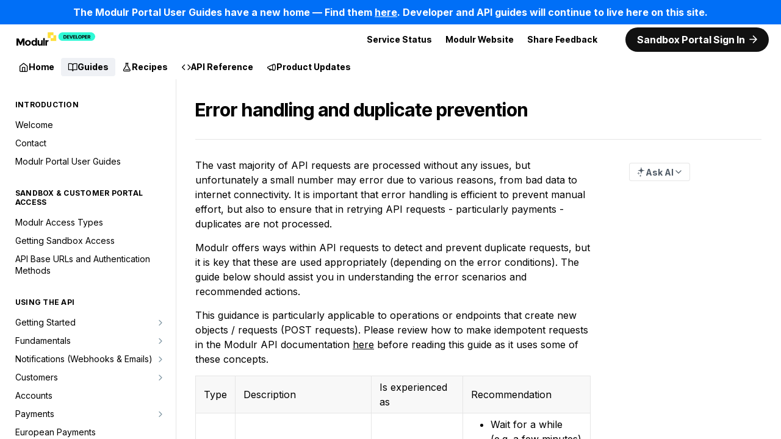

--- FILE ---
content_type: text/html; charset=utf-8
request_url: https://modulr.readme.io/docs/error-handling
body_size: 49392
content:
<!DOCTYPE html><html lang="en" style="" data-color-mode="light" class=" useReactApp  "><head><meta charset="utf-8"><meta name="readme-deploy" content="5.573.0"><meta name="readme-subdomain" content="modulr"><meta name="readme-repo" content="modulr-2cbc39e060ec"><meta name="readme-version" content="2.2"><title>Error handling and duplicate prevention</title><meta name="description" content="The vast majority of API requests are processed without any issues, but unfortunately a small number may error due to various reasons, from bad data to internet connectivity. It is important that error handling is efficient to prevent manual effort, but also to ensure that in retrying API requests -…" data-rh="true"><meta property="og:title" content="Error handling and duplicate prevention" data-rh="true"><meta property="og:description" content="The vast majority of API requests are processed without any issues, but unfortunately a small number may error due to various reasons, from bad data to internet connectivity. It is important that error handling is efficient to prevent manual effort, but also to ensure that in retrying API requests -…" data-rh="true"><meta property="og:site_name" content="Modulr"><meta name="twitter:title" content="Error handling and duplicate prevention" data-rh="true"><meta name="twitter:description" content="The vast majority of API requests are processed without any issues, but unfortunately a small number may error due to various reasons, from bad data to internet connectivity. It is important that error handling is efficient to prevent manual effort, but also to ensure that in retrying API requests -…" data-rh="true"><meta name="twitter:card" content="summary_large_image"><meta name="viewport" content="width=device-width, initial-scale=1.0"><meta property="og:image" content="https://cdn.readme.io/og-image/create?type=docs&amp;title=Error%20handling%20and%20duplicate%20prevention&amp;projectTitle=Modulr&amp;description=The%20vast%20majority%20of%20API%20requests%20are%20processed%20without%20any%20issues%2C%20but%20unfortunately%20a%20small%20number%20may%20error%20due%20to%20various%20reasons%2C%20from%20bad%20data%20to%20internet%20connectivity.%20It%20is%20important%20that%20error%20handling%20is%20efficient%20to%20prevent%20manual%20effort%2C%20but%20also%20to%20ensure%20that%20in%20retrying%20API%20requests%20-%E2%80%A6&amp;logoUrl=https%3A%2F%2Ffiles.readme.io%2Fc4bb314659a04661303bfe4fee150950c306719b886e257c4f19e7da5ef24a78-small-readme_top_logodeveloper.png&amp;color=%23003056&amp;variant=light" data-rh="true"><meta name="twitter:image" content="https://cdn.readme.io/og-image/create?type=docs&amp;title=Error%20handling%20and%20duplicate%20prevention&amp;projectTitle=Modulr&amp;description=The%20vast%20majority%20of%20API%20requests%20are%20processed%20without%20any%20issues%2C%20but%20unfortunately%20a%20small%20number%20may%20error%20due%20to%20various%20reasons%2C%20from%20bad%20data%20to%20internet%20connectivity.%20It%20is%20important%20that%20error%20handling%20is%20efficient%20to%20prevent%20manual%20effort%2C%20but%20also%20to%20ensure%20that%20in%20retrying%20API%20requests%20-%E2%80%A6&amp;logoUrl=https%3A%2F%2Ffiles.readme.io%2Fc4bb314659a04661303bfe4fee150950c306719b886e257c4f19e7da5ef24a78-small-readme_top_logodeveloper.png&amp;color=%23003056&amp;variant=light" data-rh="true"><meta property="og:image:width" content="1200"><meta property="og:image:height" content="630"><link id="favicon" rel="shortcut icon" href="https://files.readme.io/fa6ab3e-favicon.ico" type="image/x-icon"><link rel="canonical" href="https://modulr.readme.io/docs/error-handling"><script src="https://cdn.readme.io/public/js/unauthorized-redirect.js?1768491972663"></script><script src="https://cdn.readme.io/public/js/cash-dom.min.js?1768491972663"></script><link data-chunk="Footer" rel="preload" as="style" href="https://cdn.readme.io/public/hub/web/Footer.7ca87f1efe735da787ba.css">
<link data-chunk="RMDX" rel="preload" as="style" href="https://cdn.readme.io/public/hub/web/RMDX.9331f322bb5b573f9d25.css">
<link data-chunk="RMDX" rel="preload" as="style" href="https://cdn.readme.io/public/hub/web/8788.4045910b170ecef2a9d6.css">
<link data-chunk="Doc" rel="preload" as="style" href="https://cdn.readme.io/public/hub/web/Doc.f67d660e3f715c725f76.css">
<link data-chunk="Doc" rel="preload" as="style" href="https://cdn.readme.io/public/hub/web/7852.08df44d1c3020a013f63.css">
<link data-chunk="SuperHubSearch" rel="preload" as="style" href="https://cdn.readme.io/public/hub/web/SuperHubSearch.6a1ff81afa1809036d22.css">
<link data-chunk="Header" rel="preload" as="style" href="https://cdn.readme.io/public/hub/web/Header.3f100d0818bd9a0d962e.css">
<link data-chunk="Containers-EndUserContainer" rel="preload" as="style" href="https://cdn.readme.io/public/hub/web/Containers-EndUserContainer.c474218e3da23db49451.css">
<link data-chunk="main" rel="preload" as="style" href="https://cdn.readme.io/public/hub/web/main.2f0b1fcb0624f09ee5e5.css">
<link data-chunk="main" rel="preload" as="style" href="https://cdn.readme.io/public/hub/web/ui-styles.c248c485dd4d886a1540.css">
<link data-chunk="main" rel="preload" as="script" href="https://cdn.readme.io/public/hub/web/main.914c6929ac7057fee12f.js">
<link data-chunk="routes-SuperHub" rel="preload" as="script" href="https://cdn.readme.io/public/hub/web/routes-SuperHub.ae3b9dfc00e11a60f6b0.js">
<link data-chunk="Containers-EndUserContainer" rel="preload" as="script" href="https://cdn.readme.io/public/hub/web/Containers-EndUserContainer.2d5ea78239ad5c63b1ce.js">
<link data-chunk="Header" rel="preload" as="script" href="https://cdn.readme.io/public/hub/web/Header.e9f8e48ad167426fd3bd.js">
<link data-chunk="core-icons-chevron-up-down-svg" rel="preload" as="script" href="https://cdn.readme.io/public/hub/web/core-icons.5806674821e44f7313bb.js">
<link data-chunk="SuperHubSearch" rel="preload" as="script" href="https://cdn.readme.io/public/hub/web/3766.649eaa2b700c2449e689.js">
<link data-chunk="SuperHubSearch" rel="preload" as="script" href="https://cdn.readme.io/public/hub/web/6123.af9248dd7a77ba59c3ff.js">
<link data-chunk="SuperHubSearch" rel="preload" as="script" href="https://cdn.readme.io/public/hub/web/6146.f99bcbc8d654cc36d7c8.js">
<link data-chunk="SuperHubSearch" rel="preload" as="script" href="https://cdn.readme.io/public/hub/web/8836.dbe2a8b6a6809625282d.js">
<link data-chunk="SuperHubSearch" rel="preload" as="script" href="https://cdn.readme.io/public/hub/web/SuperHubSearch.bb46e4ea65c7d0c848da.js">
<link data-chunk="Doc" rel="preload" as="script" href="https://cdn.readme.io/public/hub/web/3781.4cc4b302d454ca146f98.js">
<link data-chunk="Doc" rel="preload" as="script" href="https://cdn.readme.io/public/hub/web/6563.fe94a9364f2b0e8b5504.js">
<link data-chunk="Doc" rel="preload" as="script" href="https://cdn.readme.io/public/hub/web/6652.3900ee39f7cfe0a89511.js">
<link data-chunk="Doc" rel="preload" as="script" href="https://cdn.readme.io/public/hub/web/4915.f4965d1ae1a3089eb98e.js">
<link data-chunk="Doc" rel="preload" as="script" href="https://cdn.readme.io/public/hub/web/6349.03dac8219b760d9bd188.js">
<link data-chunk="Doc" rel="preload" as="script" href="https://cdn.readme.io/public/hub/web/8075.f9d445dde345b0b6bcce.js">
<link data-chunk="Doc" rel="preload" as="script" href="https://cdn.readme.io/public/hub/web/7852.8712b09affecb0ae8bdf.js">
<link data-chunk="Doc" rel="preload" as="script" href="https://cdn.readme.io/public/hub/web/9711.a292d806740923332fab.js">
<link data-chunk="Doc" rel="preload" as="script" href="https://cdn.readme.io/public/hub/web/9819.5a116b1fe435acd98e31.js">
<link data-chunk="Doc" rel="preload" as="script" href="https://cdn.readme.io/public/hub/web/949.0cfb137d1b905354702f.js">
<link data-chunk="Doc" rel="preload" as="script" href="https://cdn.readme.io/public/hub/web/Doc.fc9a8344e956c08a01c5.js">
<link data-chunk="ConnectMetadata" rel="preload" as="script" href="https://cdn.readme.io/public/hub/web/ConnectMetadata.523ccee845cc1d81410d.js">
<link data-chunk="RMDX" rel="preload" as="script" href="https://cdn.readme.io/public/hub/web/8424.7ca51ba764db137ea058.js">
<link data-chunk="RMDX" rel="preload" as="script" href="https://cdn.readme.io/public/hub/web/9947.d89eda034253ffc009ed.js">
<link data-chunk="RMDX" rel="preload" as="script" href="https://cdn.readme.io/public/hub/web/5496.20dafaf32b886cef3748.js">
<link data-chunk="RMDX" rel="preload" as="script" href="https://cdn.readme.io/public/hub/web/8788.693d0b6dcc00a64de130.js">
<link data-chunk="RMDX" rel="preload" as="script" href="https://cdn.readme.io/public/hub/web/1165.f5616ac7b5ade7dfb0a1.js">
<link data-chunk="RMDX" rel="preload" as="script" href="https://cdn.readme.io/public/hub/web/RMDX.e0c0d3aa1822704c091b.js">
<link data-chunk="Footer" rel="preload" as="script" href="https://cdn.readme.io/public/hub/web/Footer.8b4c4b677c7d8557d9b9.js">
<link data-chunk="main" rel="stylesheet" href="https://cdn.readme.io/public/hub/web/ui-styles.c248c485dd4d886a1540.css">
<link data-chunk="main" rel="stylesheet" href="https://cdn.readme.io/public/hub/web/main.2f0b1fcb0624f09ee5e5.css">
<link data-chunk="Containers-EndUserContainer" rel="stylesheet" href="https://cdn.readme.io/public/hub/web/Containers-EndUserContainer.c474218e3da23db49451.css">
<link data-chunk="Header" rel="stylesheet" href="https://cdn.readme.io/public/hub/web/Header.3f100d0818bd9a0d962e.css">
<link data-chunk="SuperHubSearch" rel="stylesheet" href="https://cdn.readme.io/public/hub/web/SuperHubSearch.6a1ff81afa1809036d22.css">
<link data-chunk="Doc" rel="stylesheet" href="https://cdn.readme.io/public/hub/web/7852.08df44d1c3020a013f63.css">
<link data-chunk="Doc" rel="stylesheet" href="https://cdn.readme.io/public/hub/web/Doc.f67d660e3f715c725f76.css">
<link data-chunk="RMDX" rel="stylesheet" href="https://cdn.readme.io/public/hub/web/8788.4045910b170ecef2a9d6.css">
<link data-chunk="RMDX" rel="stylesheet" href="https://cdn.readme.io/public/hub/web/RMDX.9331f322bb5b573f9d25.css">
<link data-chunk="Footer" rel="stylesheet" href="https://cdn.readme.io/public/hub/web/Footer.7ca87f1efe735da787ba.css"><!-- CUSTOM CSS--><style title="rm-custom-css">:root{--project-color-primary:#003056;--project-color-inverse:#fff;--recipe-button-color:#006FF7;--recipe-button-color-hover:#004191;--recipe-button-color-active:#002a5e;--recipe-button-color-focus:rgba(0, 111, 247, 0.25);--recipe-button-color-disabled:#c4dfff}[id=enterprise] .ReadMeUI[is=AlgoliaSearch]{--project-color-primary:#003056;--project-color-inverse:#fff}a{color:var(--color-link-primary,#006ff7)}a:hover{color:var(--color-link-primary-darken-5,#004191)}a.text-muted:hover{color:var(--color-link-primary,#006ff7)}.btn.btn-primary{background-color:#006ff7}.btn.btn-primary:hover{background-color:#004191}.theme-line #hub-landing-top h2{color:#006ff7}#hub-landing-top .btn:hover{color:#006ff7}.theme-line #hub-landing-top .btn:hover{color:#fff}.theme-solid header#hub-header #header-top{background-color:#003056}.theme-solid.header-gradient header#hub-header #header-top{background:linear-gradient(to bottom,#003056,#000509)}.theme-solid.header-custom header#hub-header #header-top{background-image:url(undefined)}.theme-line header#hub-header #header-top{border-bottom-color:#003056}.theme-line header#hub-header #header-top .btn{background-color:#003056}header#hub-header #header-top #header-logo{width:244px;height:40px;margin-top:0;background-image:url(https://files.readme.io/c4bb314659a04661303bfe4fee150950c306719b886e257c4f19e7da5ef24a78-small-readme_top_logodeveloper.png)}#hub-subheader-parent #hub-subheader .hub-subheader-breadcrumbs .dropdown-menu a:hover{background-color:#003056}#subheader-links a.active{color:#003056!important;box-shadow:inset 0 -2px 0 #003056}#subheader-links a:hover{color:#003056!important;box-shadow:inset 0 -2px 0 #003056;opacity:.7}.discussion .submit-vote.submit-vote-parent.voted a.submit-vote-button{background-color:#006ff7}section#hub-discuss .discussion a .discuss-body h4{color:#006ff7}section#hub-discuss .discussion a:hover .discuss-body h4{color:#004191}#hub-subheader-parent #hub-subheader.sticky-header.sticky{border-bottom-color:#006ff7}#hub-subheader-parent #hub-subheader.sticky-header.sticky .search-box{border-bottom-color:#006ff7}#hub-search-results h3 em{color:#006ff7}.main_background,.tag-item{background:#006ff7!important}.main_background:hover{background:#004191!important}.main_color{color:#003056!important}.border_bottom_main_color{border-bottom:2px solid #003056}.main_color_hover:hover{color:#003056!important}section#hub-discuss h1{color:#006ff7}#hub-reference .hub-api .api-definition .api-try-it-out.active{border-color:#006ff7;background-color:#006ff7}#hub-reference .hub-api .api-definition .api-try-it-out.active:hover{background-color:#004191;border-color:#004191}#hub-reference .hub-api .api-definition .api-try-it-out:hover{border-color:#006ff7;color:#006ff7}#hub-reference .hub-reference .logs .logs-empty .logs-login-button,#hub-reference .hub-reference .logs .logs-login .logs-login-button{background-color:var(--project-color-primary,#006ff7);border-color:var(--project-color-primary,#006ff7)}#hub-reference .hub-reference .logs .logs-empty .logs-login-button:hover,#hub-reference .hub-reference .logs .logs-login .logs-login-button:hover{background-color:#004191;border-color:#004191}#hub-reference .hub-reference .logs .logs-empty>svg>path,#hub-reference .hub-reference .logs .logs-login>svg>path{fill:#006ff7;fill:var(--project-color-primary,#006ff7)}#hub-reference .hub-reference .logs:last-child .logs-empty,#hub-reference .hub-reference .logs:last-child .logs-login{margin-bottom:35px}#hub-reference .hub-reference .hub-reference-section .hub-reference-left header .hub-reference-edit:hover{color:#006ff7}.main-color-accent{border-bottom:3px solid #003056;padding-bottom:8px}/*! BEGIN HUB_CUSTOM_STYLES */body{--font-family:'Inter',sans-serif;--font-weight:400;--color:#003056;--graphite:#003056;--markdown-title-weight:700}p{font-family:Inter,sans-serif;font-weight:400;font-size:16px;line-height:1.5;color:#003056}#hub-reference .hub-api .api-manager .param-table .param-item .param-item-name strong{font-size:12px}.field-description strong,.markdown-body strong{font-weight:700!important}.field-description h1,.field-description h2,.field-description h3,.field-description h4,.field-description h5,.field-description h6{color:#003056!important}.field-description,.markdown-body,.markdown-body h1,.markdown-body h2,.markdown-body h3,.markdown-body h4,.markdown-body h5,.markdown-body h6{color:#003056!important}table tr td:last-child{word-break:break-word}.App .rm-ReferenceMain .Reference-section,.rm-Sidebar .hub-sidebar-content a span{color:#003056}.reference-redesign.rm-Sidebar.rm-Sidebar_guides .hub-sidebar-content a.active span,.rm-Sidebar .hub-sidebar-content a span.APIMethod{color:#fff}.rm-Sidebar:not(.rm-Sidebar_guides) .hub-sidebar-content a.active span{color:#003056}.rm-Sidebar:not(.rm-Sidebar_guides) .hub-sidebar-content a.active span.APIMethod{color:#fff}.callout.callout .callout-heading>*{font-size:18px;font-weight:700}#hub-reference .hub-reference .hub-reference-section table,#hub-reference .hub-reference .hub-reference-section ul{font-size:12px}#hub-reference .hub-api .api-manager .param-table{font-size:12px}#hub-subheader{height:48px!important}#hub-subheader-parent #hub-subheader{height:38px;background-color:#003056;padding:0 30px;font-size:16px;position:relative}html:not(.useReactApp) nav#hub-sidebar ul a.active,html:not(.useReactApp) nav#hub-sidebar ul>li.subnav-expanded>a{color:#fff;background-color:#003056}.theme-line header#hub-header #header-top{border-bottom:1px solid;border-bottom-width:1px;border-bottom-color:#003056}.App .rm-Changelog header h1,.App .rm-CustomPage header h1,.App .rm-Discuss header h1,.App .rm-Guides header h1,.App .rm-OwlbotAI header h1,.App .rm-ReferenceMain header h1,.App .rm-SuggestedEdits header h1,.App .rm-SuggestionDiff header h1,section#hub-content header h1,section#hub-content header h2{font-weight:700!important;color:#003056}.content-body .magic-block-api-header h2,.content-body .magic-block-textarea h2{font-weight:700;color:#003056;line-height:1.3}.content-body .magic-block-api-header h4,.content-body .magic-block-textarea h4{font-weight:700}.pg-type.type-post{background-color:#3ea7dd}.pg-type.type-get{background-color:#6bbd5b}.cm-s-tomorrow-night span.cm-attribute,.cm-s-tomorrow-night span.cm-number{color:#f09329}.cm-s-tomorrow-night span.cm-builtin,.cm-s-tomorrow-night span.cm-special{color:#3ea7dd}.cm-s-tomorrow-night span.cm-string{color:#63f2cb}.cm-s-tomorrow-night span.cm-keyword{color:#8acbeb}.cm-s-tomorrow-night span.cm-def,.cm-s-tomorrow-night span.cm-variable-3{color:#f09329}.pg-type.type-put{background-color:#f09329}.pg-type.type-delete{background-color:#000}.cm-s-tomorrow-night span.cm-atom{color:#1d70b7}#hub-reference .hub-api .api-manager .param-table .param-item .param-item-required{color:#b30016}.hub-reference-left{width:640px}section#hub-content header .excerpt p{color:#003056}#hub-subheader-parent #hub-subheader .hub-subheader-breadcrumbs{display:inline-block;vertical-align:top;margin-left:0}#hub-subheader-parent #hub-subheader .hub-subheader-breadcrumbs .hub-breadcrumb-item{color:#fff;line-height:26px}#hub-subheader-parent #hub-subheader #header-bottom-nav #header-icon-nav #subheader-links a{color:#fff;margin:0 20px 0 0}#hub-subheader-parent #hub-subheader #header-bottom-nav #header-icon-nav .icons .subheaderLink span{position:relative;font-size:16px}#subheader-links a:hover{color:#fff!important;box-shadow:inset 0 -2px 0 #fff;opacity:.7}#subheader-links a.active{color:#fff!important;font-weight:700;box-shadow:inset 0 -2px 0 #fff}#hub-search .searchbox-button{width:260px!important;-webkit-box-align:center;-moz-box-align:center;-o-box-align:center;-ms-flex-align:center;-webkit-align-items:center;align-items:center;background:#fff;border-radius:8px;color:#888;cursor:pointer;display:-webkit-box;display:-moz-box;display:-webkit-flex;display:-ms-flexbox;display:box;display:flex}#hub-search .searchbox-button .search-symbol{color:#939eae;font-family:sans-serif;font-size:.66rem;position:absolute;right:5%;top:50%;-webkit-transform:translate(0,-50%);-moz-transform:translate(0,-50%);-o-transform:translate(0,-50%);-ms-transform:translate(0,-50%);transform:translate(0,-50%);line-height:1;padding:5px 4px;border:1px solid #dee5e8;border-radius:3px;background:#fff;opacity:.7;-ms-filter:"alpha(opacity=70)"}nav#hub-sidebar ul a.active{background-color:#003056;color:#fff}html:not(.useReferenceRedesign) nav#hub-sidebar ul>li.subnav-expanded>a:not(.active){color:#003056}header#hub-header #header-top #header-nav-left li a,header#hub-header #header-top #header-nav-right li a{color:#003056;text-decoration:none}header#hub-header #header-top #header-nav-left li a.active,header#hub-header #header-top #header-nav-right li a.active{color:#006ff7;font-weight:700}div.nano-content{color:rgba(255,255,255,.5)}nav#hub-sidebar h3{color:#003056}.content-body .magic-block-api-header ol li,.content-body .magic-block-api-header ul li,.content-body .magic-block-textarea ol li,.content-body .magic-block-textarea ul li{font-size:16px}#hub-sidebar-content ul>li>a{color:#003056;transition:unset}.reference-redesign .Sidebar-link2Dsha-r-GKh2{color:#003049;-webkit-box-direction:normal;font-size:14px}.field-description,.markdown-body{font-family:Inter,sans-serif;font-size:var(--markdown-font-size,14px);font-weight:400}.markdown-body{font-size:16px!important}.field-description>*{color:#003056;font-weight:400}.nextSteps h3{font-weight:700}form.rjsf .field-description{flex:2 1 100px;text-align:left;font-size:14px!important;font-weight:400;margin-bottom:0}.param-type-header{border-bottom:1px solid #ddd;color:#003056;font-size:14px;height:34px;margin-left:3%;text-transform:uppercase}div.param-type-header{color:#003056}#hub-reference .hub-api .api-definition{color:#003056}div.nano-content{color:#003056}section#hub-content header h2{color:#003056}body.theme-line form.rjsf .row:last-child>p[class*=item-add] button.btn-add{background-color:#f7f7f7}.markdown-body .rdmd-table table td,.markdown-body .rdmd-table table th{color:#003056}.rm-Pagination a,.rm-Pagination div,.rm-Pagination span{color:#003056}.content-toc .toc-list .tocHeader,.content-toc .toc-list a{color:#003056}.ssr-main .App .rm-Changelog,.ssr-main .App .rm-CustomPage,.ssr-main .App .rm-Discuss,.ssr-main .App .rm-Guides,.ssr-main .App .rm-OwlbotAI,.ssr-main .App .rm-ReferenceMain,.ssr-main .App .rm-SuggestedEdits,.ssr-main .App .rm-SuggestionDiff{color:#003056}.App .rm-ReferenceMain .rm-Article *{color:#003056}.App .rm-ReferenceMain .rm-Article .APIMethod{color:#fff}.App .rm-ReferenceMain .rm-Article .Reference-section strong,.App .rm-ReferenceMain .rm-Article .param-type strong,.rm-ParamContainer .markdown-body p{color:#003056}.rm-ParamContainer button,.rm-ParamContainer label{color:#003056}.Reference-section button,.Reference-section select,.Reference-section span{color:#003056}.rm-Playground section header strong,.rm-ReferenceMain .rm-Playground header strong{color:#003056}.rm-PlaygroundResponse *,.rm-PlaygroundResponse header button{color:#003056}main.rm-LandingPage#content{margin:0;padding:0;width:auto}.preview .ThemeContext_dark:not(.ThemeContext_line) .rm-Header,.preview .ThemeContext_light:not(.ThemeContext_line) .rm-Header,.preview .rm-Header{background-color:#fff;color:#111}.preview .Button_slate_text,.preview .ThemeContext_dark .rm-Header-bottom-link,.preview .ThemeContext_dark .rm-Header-top-link,.preview .ThemeContext_dark .rm-ThemeToggle,.preview .ThemeContext_line.ThemeContext_light .rm-Header-bottom-link,.preview .ThemeContext_line.ThemeContext_light .rm-Header-top-link,.preview .ThemeContext_line.ThemeContext_light .rm-ThemeToggle{color:#111}.App .rm-Changelog header h1,.App .rm-CustomPage header h1,.App .rm-Discuss header h1,.App .rm-Guides header h1,.App .rm-OwlbotAI header h1,.App .rm-ReferenceMain header h1,.App .rm-SuggestedEdits header h1,.App .rm-SuggestionDiff header h1,.rm-Changelog div h1 a,section#hub-content header h1,section#hub-content header h2{color:#000;font-family:"Inter Tight",sans-serif}.App .rm-Changelog div h1 a:focus,.App .rm-Changelog div h1 a:hover{text-decoration:underline}.callout-heading p,.heading-text{color:#000;font-family:"Inter Tight",sans-serif}.content-toc .toc-list .tocHeader,.content-toc .toc-list a,.field-description,.field-description li,.markdown-body,.markdown-body a,.markdown-body h1,.markdown-body h2,.markdown-body h3,.markdown-body h4,.markdown-body h5,.markdown-body h6,.markdown-body li,.markdown-body p,.rm-Pagination a,.rm-Pagination div,.rm-Pagination span{color:#000;font-family:Inter,sans-serif}.App .rm-ReferenceMain .Reference-section,.callout.callout .callout-heading>*,.grid-container-fluid ol li a,.grid-container-fluid ul li a,.markdown-body .rdmd-table table td,.markdown-body .rdmd-table table th,.reference-redesign .rm-Sidebar-heading,.rm-Sidebar .hub-sidebar-content a span{color:#000}nav#hub-sidebar ul a.active{background-color:#111}.ThemeContext_dark .rm-Header-bottom-link,.ThemeContext_dark .rm-Header-top-link,.ThemeContext_dark .rm-ThemeToggle,.ThemeContext_line.ThemeContext_light .rm-Header-bottom-link,.ThemeContext_line.ThemeContext_light .rm-Header-top-link,.ThemeContext_line.ThemeContext_light .rm-ThemeToggle{color:#000;font-family:"Inter Tight",sans-serif;font-size:14px;line-height:20px}.Header-topuTMpygDG4e1V,.rm-Header-top{border-bottom:none;padding-top:40px}.rm-Header{-webkit-box-shadow:none;box-shadow:none}.rm-Header-bottom-link.active,.rm-Header-bottom-link_active,.rm-Header-bottom-link_active:active,.rm-Header-bottom-link_active:hover,.rm-Header-top-link.active,.rm-Header-top-link_active,.rm-Header-top-link_active:active,.rm-Header-top-link_active:hover,.rm-ThemeToggle.active,.rm-ThemeToggle_active,.rm-ThemeToggle_active:active,.rm-ThemeToggle_active:hover{background:#eff1f5}.rm-SearchToggle{box-shadow:0 0 0 1px #979797}a[href^="https://secure-sandbox.modulrfinance.com"].rm-Header-top-link{background-color:#111;padding:10px 38px 10px 18px;border-radius:100px;color:#fff;font-size:16px;height:40px;line-height:16px;margin-left:35px;position:relative}a[href^="https://secure-sandbox.modulrfinance.com"].rm-Header-top-link::after{background-image:url(https://2270724.fs1.hubspotusercontent-na1.net/hubfs/2270724/readme_landing_page/icon-arrow-right.svg);background-position:center;background-repeat:no-repeat;background-size:19px;content:'';display:block;height:13px;position:absolute;right:18px;top:12px;width:13px}a[href^="https://secure-sandbox.modulrfinance.com"].rm-Header-top-link:focus,a[href^="https://secure-sandbox.modulrfinance.com"].rm-Header-top-link:hover{background-color:rgba(0,0,0,.8);color:#fff}.rm-Header-right>span{align-items:center}.banner{background-color:#006ff7;padding:8px 12px;position:absolute;text-align:center;top:0;left:0;right:0;z-index:100}.banner p{color:#fff;font-family:Inter,sans-serif;font-size:16px;line-height:24px;margin:0}.banner p a{color:#fff;text-decoration:underline}#modulr-welcome-banner{background-color:#eff1f5;border-radius:12px;box-sizing:content-box;height:275px;margin:44px auto 50px;max-width:1304px;overflow:hidden;padding:48px;position:relative;text-align:center}#modulr-welcome-banner .content{position:relative;z-index:1}#modulr-welcome-banner::after,#modulr-welcome-banner::before{content:'';position:absolute}#modulr-welcome-banner::before{background-image:url(https://2270724.fs1.hubspotusercontent-na1.net/hubfs/2270724/readme_landing_page/July%202024/header_blue_blocks.svg);background-repeat:no-repeat;height:302px;left:0;top:0;width:414px}#modulr-welcome-banner::after{background-image:url(https://2270724.fs1.hubspotusercontent-na1.net/hubfs/2270724/readme_landing_page/July%202024/header_teal_blocks.svg);background-repeat:no-repeat;height:353px;right:16px;bottom:0;width:602px}#modulr-welcome-banner h1,#modulr-welcome-banner p{color:#111!important}#modulr-welcome-banner h1{font-family:"Inter Tight",sans-serif;font-size:70px;font-weight:700;letter-spacing:-.5px;margin-bottom:19px;margin-top:0}#modulr-welcome-banner h2{font-size:48px;font-weight:700;line-height:48px;margin-bottom:19px}#modulr-welcome-banner p{font-size:20px;font-weight:700;line-height:24px;margin:0 auto;max-width:560px}#modulr-welcome-content{margin:0 auto;max-width:1400px}.modulr-panel-menu{display:grid;grid-column-gap:20px;grid-template-columns:repeat(3,1fr)}.modulr-panel-menu .panel{background-color:#f7f8fa;color:#111;background-repeat:no-repeat;background-position:center 64px;background-size:64px auto;border-radius:12px;display:flex;flex-direction:column;justify-content:end;min-height:68px;padding:155px 20px 110px;position:relative;text-align:center}.modulr-panel-menu .panel h3{color:#111!important;font-size:24px;font-weight:700;letter-spacing:-.14px;margin-bottom:4px;margin-top:0}.modulr-panel-menu .panel p{color:#111!important;font-size:16px;font-weight:400;line-height:24px;margin-bottom:0;margin-top:0}.modulr-panel-menu .panel a{position:absolute;inset:0}.modulr-panel-menu .panel .arrow{background-image:url(https://2270724.fs1.hubspotusercontent-na1.net/hubfs/2270724/readme_landing_page/icon_arrow-right.svg);background-repeat:no-repeat;background-position:-4px center;display:inline-block;height:16px;margin-left:8px;width:17px}.modulr-panel-menu .panel .external-link-icon{background-image:url(https://2270724.fs1.hubspotusercontent-na1.net/hubfs/2270724/readme_landing_page/icon_external-link.svg);background-repeat:no-repeat;background-position:0 2px;background-size:20px auto;display:inline-block;height:20px;margin-left:4px;width:24px}.panel-user-guides{background-image:url(https://2270724.fs1.hubspotusercontent-na1.net/hubfs/2270724/readme_landing_page/July%202024/icon_laptop.svg)}.panel-production{background-image:url(https://2270724.fs1.hubspotusercontent-na1.net/hubfs/2270724/readme_landing_page/July%202024/icon_laptop-zap.svg)}.panel-help-and-guides{background-image:url(https://2270724.fs1.hubspotusercontent-na1.net/hubfs/2270724/readme_landing_page/July%202024/icon_category_book.svg)}.panel-api-reference{background-image:url(https://2270724.fs1.hubspotusercontent-na1.net/hubfs/2270724/readme_landing_page/July%202024/icon_code.svg)}.panel-sandbox-access{background-image:url(https://2270724.fs1.hubspotusercontent-na1.net/hubfs/2270724/readme_landing_page/July%202024/icon_category_sandbox.svg)}.panel-customer-support{background-image:url(https://2270724.fs1.hubspotusercontent-na1.net/hubfs/2270724/readme_landing_page/July%202024/icon_chat.svg)}.modulr-panel-menu.sub-menu{grid-template-columns:repeat(4,1fr);margin-bottom:100px;margin-top:32px}.modulr-panel-menu.sub-menu .panel{background-color:transparent;background-repeat:no-repeat;background-position:0 20px;background-size:32px auto;justify-content:start;padding:70px 16px 0 0;text-align:left}.modulr-panel-menu:not(.sub-menu) .panel:hover{background-color:#eff1f5}.modulr-panel-menu .panel.panel-product-updates{background-image:url(https://2270724.fs1.hubspotusercontent-na1.net/hubfs/2270724/readme_landing_page/July%202024/icon_prodUpdates.svg)}.modulr-panel-menu.sub-menu .panel h3{font-size:20px;letter-spacing:0;line-height:100%;margin-bottom:0}.modulr-panel-menu.sub-menu .panel h3:focus,.modulr-panel-menu.sub-menu .panel:hover h3{text-decoration:underline}.modulr-panel-menu.sub-menu .panel p{font-size:16px;line-height:19px;margin-top:12px}.modulr-lists{display:grid;grid-column-gap:25px;grid-template-columns:repeat(3,1fr);margin-bottom:80px}.modulr-list{background-position:0 0;background-repeat:no-repeat;background-size:32px auto;padding-top:50px}.modulr-lists h3{margin-bottom:12px;margin-top:0}.modulr-lists .top-api-documentation-links{background-image:url(https://2270724.fs1.hubspotusercontent-na1.net/hubfs/2270724/readme_landing_page/July%202024/icon_book.svg)}.modulr-lists .top-api-reference-links{background-image:url(https://2270724.fs1.hubspotusercontent-na1.net/hubfs/2270724/readme_landing_page/July%202024/icon_code.svg)}.modulr-lists ul{list-style-type:none;margin-top:12px;padding-left:0}.modulr-lists li{margin-bottom:12px}.modulr-lists li a{color:#006ff7!important;text-decoration:none}.modulr-lists li a:hover{color:#111!important;text-decoration:underline}#modulr-footer{background-color:#f7f8fa;border-radius:24px;margin:0 auto 24px;max-width:1400px;padding:24px 0 27px}#modulr-footer .content{margin:0 auto;max-width:1352px;padding:0 24px}#modulr-footer p{color:#111!important;font-size:14px;line-height:17px;margin-top:0}#modulr-footer p:last-of-type{margin-bottom:0}@media (max-width:1458px){#modulr-welcome-wrapper{padding:0 24px}.modulr-panel-menu.sub-menu{margin-bottom:40px}}@media (max-width:1320px){.line-break{display:block}}@media (max-width:1200px){.Header-topuTMpygDG4e1V,.rm-Header-top{padding-top:64px}#modulr-welcome-content h2{max-width:582px}.modulr-panel-menu .panel h3{margin-bottom:0}}@media (max-width:992px){#modulr-welcome-banner::after{display:none}#modulr-welcome-banner p{max-width:50%}.modulr-lists,.modulr-panel-menu,.modulr-panel-menu.sub-menu{grid-column-gap:20px;grid-row-gap:20px;grid-template-columns:repeat(2,1fr)}.modulr-panel-menu .panel{background-position:center 20px;justify-content:center;padding:110px 20px 60px}}@media (max-width:768px){.rm-Header-bottom{min-height:10px}#modulr-welcome-banner{margin-bottom:26px;margin-top:0}#modulr-welcome-banner h1{font-size:48px}.modulr-lists,.modulr-panel-menu{grid-row-gap:26px}.modulr-panel-menu.sub-menu{margin-bottom:40px}}@media (max-width:576px){.Header-topuTMpygDG4e1V,.rm-Header-top{padding-top:88px}#modulr-welcome-banner{height:auto;margin-bottom:32px;padding:16px}#modulr-welcome-banner::before{background-size:25%}#modulr-welcome-banner h1{font-size:36px}#modulr-welcome-banner p{max-width:none}.modulr-lists,.modulr-panel-menu,.modulr-panel-menu.sub-menu{grid-template-columns:repeat(1,1fr);text-align:left}.modulr-lists{margin-bottom:40px;margin-top:70px}.modulr-lists .modulr-list{margin-bottom:20px}.modulr-panel-menu .panel{padding:100px 20px 50px}.modulr-panel-menu.sub-menu{margin-top:24px}.modulr-panel-menu.sub-menu .panel{margin-top:8px;padding-top:60px}.modulr-panel-menu.sub-menu .panel h3{margin-top:10px}}@media (max-width:360px){.Header-topuTMpygDG4e1V,.rm-Header-top{padding-top:112px}}/*! END HUB_CUSTOM_STYLES */</style><link href="//maxcdn.bootstrapcdn.com/font-awesome/4.2.0/css/font-awesome.min.css" rel="stylesheet">
<link rel="preconnect" href="https://fonts.googleapis.com"> 
<link rel="preconnect" href="https://fonts.gstatic.com" crossorigin> 
<link href="https://fonts.googleapis.com/css2?family=Lato:wght@400;700&display=swap" rel="stylesheet">
<link href="https://fonts.googleapis.com/css2?family=Inter+Tight:wght@700&family=Inter:wght@400;700&display=swap" rel="stylesheet"><meta name="loadedProject" content="modulr"><script>var storedColorMode = `light` === 'system' ? window.localStorage.getItem('color-scheme') : `light`
document.querySelector('[data-color-mode]').setAttribute('data-color-mode', storedColorMode)</script><script id="config" type="application/json" data-json="{&quot;algoliaIndex&quot;:&quot;readme_search_v2&quot;,&quot;amplitude&quot;:{&quot;apiKey&quot;:&quot;dc8065a65ef83d6ad23e37aaf014fc84&quot;,&quot;enabled&quot;:true},&quot;asset_url&quot;:&quot;https://cdn.readme.io&quot;,&quot;domain&quot;:&quot;readme.io&quot;,&quot;domainFull&quot;:&quot;https://dash.readme.com&quot;,&quot;encryptedLocalStorageKey&quot;:&quot;ekfls-2025-03-27&quot;,&quot;fullstory&quot;:{&quot;enabled&quot;:true,&quot;orgId&quot;:&quot;FSV9A&quot;},&quot;git&quot;:{&quot;sync&quot;:{&quot;bitbucket&quot;:{&quot;installationLink&quot;:&quot;https://developer.atlassian.com/console/install/310151e6-ca1a-4a44-9af6-1b523fea0561?signature=AYABeMn9vqFkrg%2F1DrJAQxSyVf4AAAADAAdhd3Mta21zAEthcm46YXdzOmttczp1cy13ZXN0LTI6NzA5NTg3ODM1MjQzOmtleS83MDVlZDY3MC1mNTdjLTQxYjUtOWY5Yi1lM2YyZGNjMTQ2ZTcAuAECAQB4IOp8r3eKNYw8z2v%2FEq3%2FfvrZguoGsXpNSaDveR%2FF%2Fo0BHUxIjSWx71zNK2RycuMYSgAAAH4wfAYJKoZIhvcNAQcGoG8wbQIBADBoBgkqhkiG9w0BBwEwHgYJYIZIAWUDBAEuMBEEDOJgARbqndU9YM%2FRdQIBEIA7unpCah%2BIu53NA72LkkCDhNHOv%2BgRD7agXAO3jXqw0%2FAcBOB0%2F5LmpzB5f6B1HpkmsAN2i2SbsFL30nkAB2F3cy1rbXMAS2Fybjphd3M6a21zOmV1LXdlc3QtMTo3MDk1ODc4MzUyNDM6a2V5LzQ2MzBjZTZiLTAwYzMtNGRlMi04NzdiLTYyN2UyMDYwZTVjYwC4AQICAHijmwVTMt6Oj3F%2B0%2B0cVrojrS8yZ9ktpdfDxqPMSIkvHAGT%[base64]%2BMHwGCSqGSIb3DQEHBqBvMG0CAQAwaAYJKoZIhvcNAQcBMB4GCWCGSAFlAwQBLjARBAzzWhThsIgJwrr%2FY2ECARCAOxoaW9pob21lweyAfrIm6Fw7gd8D%2B%2F8LHk4rl3jjULDM35%2FVPuqBrqKunYZSVCCGNGB3RqpQJr%2FasASiAgAAAAAMAAAQAAAAAAAAAAAAAAAAAEokowLKsF1tMABEq%2BKNyJP%2F%2F%2F%2F%2FAAAAAQAAAAAAAAAAAAAAAQAAADJLzRcp6MkqKR43PUjOiRxxbxXYhLc6vFXEutK3%2BQ71yuPq4dC8pAHruOVQpvVcUSe8dptV8c7wR8BTJjv%2F%2FNe8r0g%3D&amp;product=bitbucket&quot;}}},&quot;metrics&quot;:{&quot;billingCronEnabled&quot;:&quot;true&quot;,&quot;dashUrl&quot;:&quot;https://m.readme.io&quot;,&quot;defaultUrl&quot;:&quot;https://m.readme.io&quot;,&quot;exportMaxRetries&quot;:12,&quot;wsUrl&quot;:&quot;wss://m.readme.io&quot;},&quot;micro&quot;:{&quot;baseUrl&quot;:&quot;https://micro-beta.readme.com&quot;},&quot;proxyUrl&quot;:&quot;https://try.readme.io&quot;,&quot;readmeRecaptchaSiteKey&quot;:&quot;6LesVBYpAAAAAESOCHOyo2kF9SZXPVb54Nwf3i2x&quot;,&quot;releaseVersion&quot;:&quot;5.573.0&quot;,&quot;reservedWords&quot;:{&quot;tools&quot;:[&quot;execute-request&quot;,&quot;get-code-snippet&quot;,&quot;get-endpoint&quot;,&quot;get-request-body&quot;,&quot;get-response-schema&quot;,&quot;get-server-variables&quot;,&quot;list-endpoints&quot;,&quot;list-security-schemes&quot;,&quot;list-specs&quot;,&quot;search-specs&quot;,&quot;search&quot;,&quot;fetch&quot;]},&quot;sentry&quot;:{&quot;dsn&quot;:&quot;https://3bbe57a973254129bcb93e47dc0cc46f@o343074.ingest.sentry.io/2052166&quot;,&quot;enabled&quot;:true},&quot;shMigration&quot;:{&quot;promoVideo&quot;:&quot;&quot;,&quot;forceWaitlist&quot;:false,&quot;migrationPreview&quot;:false},&quot;sslBaseDomain&quot;:&quot;readmessl.com&quot;,&quot;sslGenerationService&quot;:&quot;ssl.readmessl.com&quot;,&quot;stripePk&quot;:&quot;pk_live_5103PML2qXbDukVh7GDAkQoR4NSuLqy8idd5xtdm9407XdPR6o3bo663C1ruEGhXJjpnb2YCpj8EU1UvQYanuCjtr00t1DRCf2a&quot;,&quot;superHub&quot;:{&quot;newProjectsEnabled&quot;:true},&quot;wootric&quot;:{&quot;accountToken&quot;:&quot;NPS-122b75a4&quot;,&quot;enabled&quot;:true}}"></script></head><body class="body-none theme-line header-solid header-bg-size-auto header-bg-pos-tl header-overlay-triangles reference-layout-column lumosity-dark "><div id="ssr-top"></div><div id="ssr-main"><div class="App ThemeContext ThemeContext_dark ThemeContext_classic ThemeContext_line" style="--color-primary:#003056;--color-primary-inverse:#fff;--color-primary-alt:#000509;--color-primary-darken-10:#001423;--color-primary-darken-20:#000000;--color-primary-alpha-25:rgba(0, 48, 86, 0.25);--color-link-primary:#006FF7;--color-link-primary-darken-5:#0064dd;--color-link-primary-darken-10:#0058c4;--color-link-primary-darken-20:#004191;--color-link-primary-alpha-50:rgba(0, 111, 247, 0.5);--color-link-primary-alpha-25:rgba(0, 111, 247, 0.25);--color-link-background:rgba(0, 111, 247, 0.09);--color-link-text:#fff;--color-login-link:#018ef5;--color-login-link-text:#fff;--color-login-link-darken-10:#0171c2;--color-login-link-primary-alpha-50:rgba(1, 142, 245, 0.5)"><div class="SuperHub2RNxzk6HzHiJ"><div class="ContentWithOwlbotx4PaFDoA1KMz"><div class="ContentWithOwlbot-content2X1XexaN8Lf2"><header class="Header3zzata9F_ZPQ rm-Header_classic Header_collapsible3n0YXfOvb_Al rm-Header Header-links-buttons"><div class="rm-Header-top Header-topuTMpygDG4e1V Header-top_classic3g7Q6zoBy8zh"><div class="rm-Container rm-Container_flex"><div style="outline:none" tabindex="-1"><a href="#content" target="_self" class="Button Button_md rm-JumpTo Header-jumpTo3IWKQXmhSI5D Button_primary">Jump to Content</a></div><div class="rm-Header-left Header-leftADQdGVqx1wqU"><a class="rm-Logo Header-logo1Xy41PtkzbdG" href="/" target="_self"><img alt="Modulr" class="rm-Logo-img Header-logo-img3YvV4lcGKkeb" src="https://files.readme.io/c4bb314659a04661303bfe4fee150950c306719b886e257c4f19e7da5ef24a78-small-readme_top_logodeveloper.png"/></a></div><div class="rm-Header-left Header-leftADQdGVqx1wqU Header-left_mobile1RG-X93lx6PF"><div><button aria-label="Toggle navigation menu" class="icon-menu menu3d6DYNDa3tk5" type="button"></button><div class=""><div class="Flyout95xhYIIoTKtc undefined rm-Flyout" data-testid="flyout"><div class="MobileFlyout1hHJpUd-nYkd"><a class="rm-MobileFlyout-item NavItem-item1gDDTqaXGhm1 NavItem-item_mobile1qG3gd-Mkck- " href="/" target="_self"><i class="icon-landing-page-2 NavItem-badge1qOxpfTiALoz rm-Header-bottom-link-icon"></i><span class="NavItem-textSlZuuL489uiw">Home</span></a><a aria-current="page" class="rm-MobileFlyout-item NavItem-item1gDDTqaXGhm1 NavItem-item_mobile1qG3gd-Mkck-  active" href="/docs" target="_self"><i class="icon-guides NavItem-badge1qOxpfTiALoz rm-Header-bottom-link-icon"></i><span class="NavItem-textSlZuuL489uiw">Guides</span></a><a class="rm-MobileFlyout-item NavItem-item1gDDTqaXGhm1 NavItem-item_mobile1qG3gd-Mkck- " href="/recipes" target="_self"><i class="icon-recipes NavItem-badge1qOxpfTiALoz rm-Header-bottom-link-icon"></i><span class="NavItem-textSlZuuL489uiw">Recipes</span></a><a class="rm-MobileFlyout-item NavItem-item1gDDTqaXGhm1 NavItem-item_mobile1qG3gd-Mkck- " href="/reference" target="_self"><i class="icon-references NavItem-badge1qOxpfTiALoz rm-Header-bottom-link-icon"></i><span class="NavItem-textSlZuuL489uiw">API Reference</span></a><a class="rm-MobileFlyout-item NavItem-item1gDDTqaXGhm1 NavItem-item_mobile1qG3gd-Mkck- " href="/changelog" target="_self"><i class="icon-changelog NavItem-badge1qOxpfTiALoz rm-Header-bottom-link-icon"></i><span class="NavItem-textSlZuuL489uiw">Product Updates</span></a><hr class="MobileFlyout-divider10xf7R2X1MeW"/><a class="rm-MobileFlyout-item NavItem-item1gDDTqaXGhm1 NavItem-item_mobile1qG3gd-Mkck- NavItem_dropdown-muted1xJVuczwGc74" href="https://status.modulrfinance.com/" rel="noopener" target="_blank" to="https://status.modulrfinance.com/">Service Status</a><a class="rm-MobileFlyout-item NavItem-item1gDDTqaXGhm1 NavItem-item_mobile1qG3gd-Mkck- NavItem_dropdown-muted1xJVuczwGc74" href="https://www.modulrfinance.com" rel="noopener" target="_blank" to="https://www.modulrfinance.com">Modulr Website</a><a class="rm-MobileFlyout-item NavItem-item1gDDTqaXGhm1 NavItem-item_mobile1qG3gd-Mkck- NavItem_dropdown-muted1xJVuczwGc74" href="https://forms.modulrfinance.com/230964444166965" rel="noopener" target="_blank" to="https://forms.modulrfinance.com/230964444166965">Share Feedback</a><a class="rm-MobileFlyout-item NavItem-item1gDDTqaXGhm1 NavItem-item_mobile1qG3gd-Mkck- NavItem_dropdown-muted1xJVuczwGc74" href="https://secure-sandbox.modulrfinance.com/" rel="noopener" target="_blank" to="https://secure-sandbox.modulrfinance.com/">Sandbox Portal Sign In</a><a class="rm-MobileFlyout-item NavItem-item1gDDTqaXGhm1 NavItem-item_mobile1qG3gd-Mkck- NavItem_dropdown-muted1xJVuczwGc74" href="/search" target="_self"></a><a class="MobileFlyout-logo3Lq1eTlk1K76 Header-logo1Xy41PtkzbdG rm-Logo" href="/" target="_self"><img alt="Modulr" class="Header-logo-img3YvV4lcGKkeb rm-Logo-img" src="https://files.readme.io/c4bb314659a04661303bfe4fee150950c306719b886e257c4f19e7da5ef24a78-small-readme_top_logodeveloper.png"/></a></div></div></div></div><div class="Header-left-nav2xWPWMNHOGf_"><i aria-hidden="true" class="icon-guides Header-left-nav-icon10glJKFwewOv"></i>Guides</div></div><div class="rm-Header-right Header-right21PC2XTT6aMg"><span class="Header-right_desktop14ja01RUQ7HE"><a class="Button Button_md rm-Header-link rm-Header-top-link Button_slate_text Header-link2tXYTgXq85zW" href="https://status.modulrfinance.com/" target="_self" to="https://status.modulrfinance.com/">Service Status</a><a class="Button Button_md rm-Header-link rm-Header-top-link Button_slate_text Header-link2tXYTgXq85zW" href="https://www.modulrfinance.com" target="_self" to="https://www.modulrfinance.com">Modulr Website</a><a class="Button Button_md rm-Header-link rm-Header-top-link Button_slate_text Header-link2tXYTgXq85zW" href="https://forms.modulrfinance.com/230964444166965" target="_self" to="https://forms.modulrfinance.com/230964444166965">Share Feedback</a><a class="Button Button_md rm-Header-link rm-Header-top-link Button_slate_text Header-link2tXYTgXq85zW" href="https://secure-sandbox.modulrfinance.com/" target="_self" to="https://secure-sandbox.modulrfinance.com/">Sandbox Portal Sign In</a></span><div class="Header-searchtb6Foi0-D9Vx"><button aria-label="Search ⌘k" class="rm-SearchToggle" data-symbol="⌘"><div class="rm-SearchToggle-icon icon-search1"></div></button></div></div></div></div><div class="Header-bottom2eLKOFXMEmh5 Header-bottom_classic rm-Header-bottom"><div class="rm-Container rm-Container_flex"><nav aria-label="Primary navigation" class="Header-leftADQdGVqx1wqU Header-subnavnVH8URdkgvEl" role="navigation"><a class="Button Button_md rm-Header-link rm-Header-bottom-link Button_slate_text Header-bottom-link_mobile " href="/" target="_self"><i class="icon-landing-page-2 rm-Header-bottom-link-icon"></i><span>Home</span></a><a aria-current="page" class="Button Button_md rm-Header-link rm-Header-bottom-link Button_slate_text Header-bottom-link_mobile  active" href="/docs" target="_self"><i class="icon-guides rm-Header-bottom-link-icon"></i><span>Guides</span></a><a class="Button Button_md rm-Header-link rm-Header-bottom-link Button_slate_text Header-bottom-link_mobile " href="/recipes" target="_self"><i class="icon-recipes rm-Header-bottom-link-icon"></i><span>Recipes</span></a><a class="Button Button_md rm-Header-link rm-Header-bottom-link Button_slate_text Header-bottom-link_mobile " href="/reference" target="_self"><i class="icon-references rm-Header-bottom-link-icon"></i><span>API Reference</span></a><a class="Button Button_md rm-Header-link rm-Header-bottom-link Button_slate_text Header-bottom-link_mobile " href="/changelog" target="_self"><i class="icon-changelog rm-Header-bottom-link-icon"></i><span>Product Updates</span></a><div class="Header-subnav-tabyNLkcOA6xAra" style="transform:translateX(0px);width:0"></div></nav><button align="center" justify="between" style="--flex-gap:var(--xs)" class="Button Button_sm Flex Flex_row MobileSubnav1DsTfasXloM2 Button_contrast Button_contrast_outline" type="button"><span class="Button-label">Error handling and duplicate prevention</span><span class="IconWrapper Icon-wrapper2z2wVIeGsiUy"><svg fill="none" viewBox="0 0 24 24" class="Icon Icon3_D2ysxFZ_ll Icon-svg2Lm7f6G9Ly5a" data-name="chevron-up-down" role="img" style="--icon-color:inherit;--icon-size:inherit;--icon-stroke-width:2px"><path stroke="currentColor" stroke-linecap="round" stroke-linejoin="round" d="m6 16 6 6 6-6M18 8l-6-6-6 6" class="icon-stroke-width"></path></svg></span></button></div></div><div class="hub-search-results--reactApp " id="hub-search-results"><div class="hub-container"><div class="modal-backdrop show-modal rm-SearchModal" role="button" tabindex="0"><div aria-label="Search Dialog" class="SuperHubSearchI_obvfvvQi4g" id="AppSearch" role="tabpanel" tabindex="0"><div data-focus-guard="true" tabindex="-1" style="width:1px;height:0px;padding:0;overflow:hidden;position:fixed;top:1px;left:1px"></div><div data-focus-lock-disabled="disabled" class="SuperHubSearch-container2BhYey2XE-Ij"><div class="SuperHubSearch-col1km8vLFgOaYj"><div class="SearchBoxnZBxftziZGcz"><input aria-label="Search" autoCapitalize="off" autoComplete="off" autoCorrect="off" spellcheck="false" tabindex="0" aria-required="false" class="Input Input_md SearchBox-inputR4jffU8l10iF" type="search" value=""/></div><div class="SearchTabs3rNhUK3HjrRJ"><div class="Tabs Tabs-list" role="tablist"><div aria-label="All" aria-selected="true" class="SearchTabs-tab1TrpmhQv840T Tabs-listItem Tabs-listItem_active" role="tab" tabindex="1"><span class="SearchTabs-tab1TrpmhQv840T"><span class="IconWrapper Icon-wrapper2z2wVIeGsiUy"><svg fill="none" viewBox="0 0 24 24" class="Icon Icon3_D2ysxFZ_ll Icon-svg2Lm7f6G9Ly5a icon" data-name="search" role="img" style="--icon-color:inherit;--icon-size:inherit;--icon-stroke-width:2px"><path stroke="currentColor" stroke-linecap="round" stroke-linejoin="round" d="M11 19a8 8 0 1 0 0-16 8 8 0 0 0 0 16ZM21 21l-4.35-4.35" class="icon-stroke-width"></path></svg></span>All</span></div><div aria-label="Pages" aria-selected="false" class="SearchTabs-tab1TrpmhQv840T Tabs-listItem" role="tab" tabindex="1"><span class="SearchTabs-tab1TrpmhQv840T"><span class="IconWrapper Icon-wrapper2z2wVIeGsiUy"><svg fill="none" viewBox="0 0 24 24" class="Icon Icon3_D2ysxFZ_ll Icon-svg2Lm7f6G9Ly5a icon" data-name="custom-pages" role="img" style="--icon-color:inherit;--icon-size:inherit;--icon-stroke-width:2px"><path stroke="currentColor" stroke-linecap="round" stroke-linejoin="round" d="M13 2H6a2 2 0 0 0-2 2v16a2 2 0 0 0 2 2h12a2 2 0 0 0 2-2V9l-7-7Z" class="icon-stroke-width"></path><path stroke="currentColor" stroke-linecap="round" stroke-linejoin="round" d="M13 2v7h7M12 11.333V12M12 18v.667M9.407 12.407l.473.473M14.12 17.12l.473.473M8.333 15H9M15 15h.667M9.407 17.593l.473-.473M14.12 12.88l.473-.473" class="icon-stroke-width"></path></svg></span>Pages</span></div></div></div><div class="rm-SearchModal-empty SearchResults35_kFOb1zvxX SearchResults_emptyiWzyXErtNcQJ"><span class="IconWrapper Icon-wrapper2z2wVIeGsiUy"><svg fill="none" viewBox="0 0 24 24" class="Icon Icon3_D2ysxFZ_ll Icon-svg2Lm7f6G9Ly5a rm-SearchModal-empty-icon icon icon-search" data-name="search" role="img" style="--icon-color:inherit;--icon-size:var(--icon-md);--icon-stroke-width:2px"><path stroke="currentColor" stroke-linecap="round" stroke-linejoin="round" d="M11 19a8 8 0 1 0 0-16 8 8 0 0 0 0 16ZM21 21l-4.35-4.35" class="icon-stroke-width"></path></svg></span><h6 class="Title Title6 rm-SearchModal-empty-text">Start typing to search…</h6></div></div></div><div data-focus-guard="true" tabindex="-1" style="width:1px;height:0px;padding:0;overflow:hidden;position:fixed;top:1px;left:1px"></div></div></div></div></div></header><main class="SuperHubDoc3Z-1XSVTg-Q1 rm-Guides" id="content"><div class="SuperHubDoc-container2RY1FPE4Ewze rm-Container rm-Container_flex"><nav aria-label="Secondary navigation" class="rm-Sidebar hub-sidebar reference-redesign Nav3C5f8FcjkaHj rm-Sidebar_guides" id="hub-sidebar" role="navigation"><div class="Sidebar1t2G1ZJq-vU1 rm-Sidebar hub-sidebar-content"><section class="Sidebar-listWrapper6Q9_yUrG906C rm-Sidebar-section"><h2 class="Sidebar-headingTRQyOa2pk0gh rm-Sidebar-heading">Introduction</h2><ul class="Sidebar-list_sidebarLayout3RaX72iQNOEI Sidebar-list3cZWQLaBf9k8 rm-Sidebar-list"><li class="Sidebar-item23D-2Kd61_k3"><a class="Sidebar-link2Dsha-r-GKh2 childless text-wrap rm-Sidebar-link" target="_self" href="/docs/intro"><span class="Sidebar-link-textLuTE1ySm4Kqn"><span class="Sidebar-link-text_label1gCT_uPnx7Gu">Welcome</span></span></a></li><li class="Sidebar-item23D-2Kd61_k3"><a class="Sidebar-link2Dsha-r-GKh2 childless text-wrap rm-Sidebar-link" target="_self" href="/docs/help-support"><span class="Sidebar-link-textLuTE1ySm4Kqn"><span class="Sidebar-link-text_label1gCT_uPnx7Gu">Contact</span></span></a></li><li class="Sidebar-item23D-2Kd61_k3"><a class="Sidebar-link2Dsha-r-GKh2 childless text-wrap rm-Sidebar-link" target="_self" href="/docs/using-the-customer-portal-sandbox-and-production"><span class="Sidebar-link-textLuTE1ySm4Kqn"><span class="Sidebar-link-text_label1gCT_uPnx7Gu">Modulr Portal User Guides</span></span></a></li></ul></section><section class="Sidebar-listWrapper6Q9_yUrG906C rm-Sidebar-section"><h2 class="Sidebar-headingTRQyOa2pk0gh rm-Sidebar-heading">Sandbox &amp; Customer Portal Access</h2><ul class="Sidebar-list_sidebarLayout3RaX72iQNOEI Sidebar-list3cZWQLaBf9k8 rm-Sidebar-list"><li class="Sidebar-item23D-2Kd61_k3"><a class="Sidebar-link2Dsha-r-GKh2 childless text-wrap rm-Sidebar-link" target="_self" href="/docs/types-of-businesses-1"><span class="Sidebar-link-textLuTE1ySm4Kqn"><span class="Sidebar-link-text_label1gCT_uPnx7Gu">Modulr Access Types</span></span></a></li><li class="Sidebar-item23D-2Kd61_k3"><a class="Sidebar-link2Dsha-r-GKh2 childless text-wrap rm-Sidebar-link" target="_self" href="/docs/gaining-use-of-the-api"><span class="Sidebar-link-textLuTE1ySm4Kqn"><span class="Sidebar-link-text_label1gCT_uPnx7Gu">Getting Sandbox Access</span></span></a></li><li class="Sidebar-item23D-2Kd61_k3"><a class="Sidebar-link2Dsha-r-GKh2 childless text-wrap rm-Sidebar-link" target="_self" href="/docs/api-base-urls"><span class="Sidebar-link-textLuTE1ySm4Kqn"><span class="Sidebar-link-text_label1gCT_uPnx7Gu">API Base URLs and Authentication Methods</span></span></a></li></ul></section><section class="Sidebar-listWrapper6Q9_yUrG906C rm-Sidebar-section"><h2 class="Sidebar-headingTRQyOa2pk0gh rm-Sidebar-heading">Using the API</h2><ul class="Sidebar-list_sidebarLayout3RaX72iQNOEI Sidebar-list3cZWQLaBf9k8 rm-Sidebar-list"><li class="Sidebar-item23D-2Kd61_k3"><a class="Sidebar-link2Dsha-r-GKh2 Sidebar-link_parent text-wrap rm-Sidebar-link" target="_self" href="/docs/getting-started"><span class="Sidebar-link-textLuTE1ySm4Kqn"><span class="Sidebar-link-text_label1gCT_uPnx7Gu">Getting Started</span></span><button aria-expanded="false" aria-label="Show subpages for Getting Started" class="Sidebar-link-buttonWrapper3hnFHNku8_BJ" type="button"><i aria-hidden="true" class="Sidebar-link-iconnjiqEiZlPn0W Sidebar-link-expandIcon2yVH6SarI6NW icon-chevron-rightward"></i></button></a><ul class="subpages Sidebar-list3cZWQLaBf9k8 rm-Sidebar-list"><li class="Sidebar-item23D-2Kd61_k3"><a class="Sidebar-link2Dsha-r-GKh2 childless subpage text-wrap rm-Sidebar-link" target="_self" href="/docs/security"><span class="Sidebar-link-textLuTE1ySm4Kqn"><span class="Sidebar-link-text_label1gCT_uPnx7Gu">Security</span></span></a></li><li class="Sidebar-item23D-2Kd61_k3"><a class="Sidebar-link2Dsha-r-GKh2 childless subpage text-wrap rm-Sidebar-link" target="_self" href="/docs/authentication"><span class="Sidebar-link-textLuTE1ySm4Kqn"><span class="Sidebar-link-text_label1gCT_uPnx7Gu">Authentication</span></span></a></li><li class="Sidebar-item23D-2Kd61_k3"><a class="Sidebar-link2Dsha-r-GKh2 childless subpage text-wrap rm-Sidebar-link" target="_self" href="/docs/implementation-notes"><span class="Sidebar-link-textLuTE1ySm4Kqn"><span class="Sidebar-link-text_label1gCT_uPnx7Gu">General implementation notes</span></span></a></li><li class="Sidebar-item23D-2Kd61_k3"><a class="Sidebar-link2Dsha-r-GKh2 childless subpage text-wrap rm-Sidebar-link" target="_self" href="/docs/limits-and-errors"><span class="Sidebar-link-textLuTE1ySm4Kqn"><span class="Sidebar-link-text_label1gCT_uPnx7Gu">Limits and Errors</span></span></a></li><li class="Sidebar-item23D-2Kd61_k3"><a class="Sidebar-link2Dsha-r-GKh2 childless subpage text-wrap rm-Sidebar-link" target="_self" href="/docs/versioning"><span class="Sidebar-link-textLuTE1ySm4Kqn"><span class="Sidebar-link-text_label1gCT_uPnx7Gu">Versioning</span></span></a></li><li class="Sidebar-item23D-2Kd61_k3"><a aria-current="page" class="Sidebar-link2Dsha-r-GKh2 childless subpage text-wrap rm-Sidebar-link active" target="_self" href="/docs/error-handling"><span class="Sidebar-link-textLuTE1ySm4Kqn"><span class="Sidebar-link-text_label1gCT_uPnx7Gu">Error handling and duplicate prevention</span></span></a></li></ul></li><li class="Sidebar-item23D-2Kd61_k3"><a class="Sidebar-link2Dsha-r-GKh2 Sidebar-link_parent text-wrap rm-Sidebar-link" target="_self" href="/docs/apis-to-aid-with-reconciliation"><span class="Sidebar-link-textLuTE1ySm4Kqn"><span class="Sidebar-link-text_label1gCT_uPnx7Gu">Fundamentals</span></span><button aria-expanded="false" aria-label="Show subpages for Fundamentals" class="Sidebar-link-buttonWrapper3hnFHNku8_BJ" type="button"><i aria-hidden="true" class="Sidebar-link-iconnjiqEiZlPn0W Sidebar-link-expandIcon2yVH6SarI6NW icon-chevron-rightward"></i></button></a><ul class="subpages Sidebar-list3cZWQLaBf9k8 rm-Sidebar-list"><li class="Sidebar-item23D-2Kd61_k3"><a class="Sidebar-link2Dsha-r-GKh2 childless subpage text-wrap rm-Sidebar-link" target="_self" href="/docs/payments-and-transactions"><span class="Sidebar-link-textLuTE1ySm4Kqn"><span class="Sidebar-link-text_label1gCT_uPnx7Gu">Payments and Transactions</span></span></a></li><li class="Sidebar-item23D-2Kd61_k3"><a class="Sidebar-link2Dsha-r-GKh2 childless subpage text-wrap rm-Sidebar-link" target="_self" href="/docs/webhooks"><span class="Sidebar-link-textLuTE1ySm4Kqn"><span class="Sidebar-link-text_label1gCT_uPnx7Gu">Webhooks</span></span></a></li><li class="Sidebar-item23D-2Kd61_k3"><a class="Sidebar-link2Dsha-r-GKh2 childless subpage text-wrap rm-Sidebar-link" target="_self" href="/docs/reversals"><span class="Sidebar-link-textLuTE1ySm4Kqn"><span class="Sidebar-link-text_label1gCT_uPnx7Gu">Reversals and Reconciliation</span></span></a></li><li class="Sidebar-item23D-2Kd61_k3"><a class="Sidebar-link2Dsha-r-GKh2 childless subpage text-wrap rm-Sidebar-link" target="_self" href="/docs/reconciliation"><span class="Sidebar-link-textLuTE1ySm4Kqn"><span class="Sidebar-link-text_label1gCT_uPnx7Gu">Combining Webhooks and APIs</span></span></a></li></ul></li><li class="Sidebar-item23D-2Kd61_k3"><a class="Sidebar-link2Dsha-r-GKh2 Sidebar-link_parent text-wrap rm-Sidebar-link" target="_self" href="/docs/notifications-1"><span class="Sidebar-link-textLuTE1ySm4Kqn"><span class="Sidebar-link-text_label1gCT_uPnx7Gu">Notifications (Webhooks &amp; Emails)</span></span><button aria-expanded="false" aria-label="Show subpages for Notifications (Webhooks &amp; Emails)" class="Sidebar-link-buttonWrapper3hnFHNku8_BJ" type="button"><i aria-hidden="true" class="Sidebar-link-iconnjiqEiZlPn0W Sidebar-link-expandIcon2yVH6SarI6NW icon-chevron-rightward"></i></button></a><ul class="subpages Sidebar-list3cZWQLaBf9k8 rm-Sidebar-list"><li class="Sidebar-item23D-2Kd61_k3"><a class="Sidebar-link2Dsha-r-GKh2 childless subpage text-wrap rm-Sidebar-link" target="_self" href="/docs/custvstat-webhook"><span class="Sidebar-link-textLuTE1ySm4Kqn"><span class="Sidebar-link-text_label1gCT_uPnx7Gu">Webhook - Customer Verification Status</span></span></a></li><li class="Sidebar-item23D-2Kd61_k3"><a class="Sidebar-link2Dsha-r-GKh2 childless subpage text-wrap rm-Sidebar-link" target="_self" href="/docs/webhook-account-status-change"><span class="Sidebar-link-textLuTE1ySm4Kqn"><span class="Sidebar-link-text_label1gCT_uPnx7Gu">Webhook - Account Status Change</span></span></a></li><li class="Sidebar-item23D-2Kd61_k3"><a class="Sidebar-link2Dsha-r-GKh2 childless subpage text-wrap rm-Sidebar-link" target="_self" href="/docs/payin-webhook"><span class="Sidebar-link-textLuTE1ySm4Kqn"><span class="Sidebar-link-text_label1gCT_uPnx7Gu">Webhook - Inbound Payments</span></span></a></li><li class="Sidebar-item23D-2Kd61_k3"><a class="Sidebar-link2Dsha-r-GKh2 childless subpage text-wrap rm-Sidebar-link" target="_self" href="/docs/payout-webhook"><span class="Sidebar-link-textLuTE1ySm4Kqn"><span class="Sidebar-link-text_label1gCT_uPnx7Gu">Webhook - Outbound Payments</span></span></a></li><li class="Sidebar-item23D-2Kd61_k3"><a class="Sidebar-link2Dsha-r-GKh2 childless subpage text-wrap rm-Sidebar-link" target="_self" href="/docs/payment-approval-rejection-webhook"><span class="Sidebar-link-textLuTE1ySm4Kqn"><span class="Sidebar-link-text_label1gCT_uPnx7Gu">Webhook - Payment Approval Status Change</span></span></a></li><li class="Sidebar-item23D-2Kd61_k3"><a class="Sidebar-link2Dsha-r-GKh2 childless subpage text-wrap rm-Sidebar-link" target="_self" href="/docs/webhook-batch-payment-approval-status-change"><span class="Sidebar-link-textLuTE1ySm4Kqn"><span class="Sidebar-link-text_label1gCT_uPnx7Gu">Webhook - Batch Payment Approval Status Change</span></span></a></li><li class="Sidebar-item23D-2Kd61_k3"><a class="Sidebar-link2Dsha-r-GKh2 childless subpage text-wrap rm-Sidebar-link" target="_self" href="/docs/paymentcompliancestatus-webhook"><span class="Sidebar-link-textLuTE1ySm4Kqn"><span class="Sidebar-link-text_label1gCT_uPnx7Gu">Webhook - Payment Compliance Status</span></span></a></li><li class="Sidebar-item23D-2Kd61_k3"><a class="Sidebar-link2Dsha-r-GKh2 childless subpage text-wrap rm-Sidebar-link" target="_self" href="/docs/ddmandate-webhook"><span class="Sidebar-link-textLuTE1ySm4Kqn"><span class="Sidebar-link-text_label1gCT_uPnx7Gu">Webhook - Direct Debit Collections, Mandate Status</span></span></a></li><li class="Sidebar-item23D-2Kd61_k3"><a class="Sidebar-link2Dsha-r-GKh2 childless subpage text-wrap rm-Sidebar-link" target="_self" href="/docs/upcomingddcollectioncredit-webhook"><span class="Sidebar-link-textLuTE1ySm4Kqn"><span class="Sidebar-link-text_label1gCT_uPnx7Gu">Webhook - Direct Debit, Upcoming Collection Credit</span></span></a></li><li class="Sidebar-item23D-2Kd61_k3"><a class="Sidebar-link2Dsha-r-GKh2 childless subpage text-wrap rm-Sidebar-link" target="_self" href="/docs/webhook-direct-debit-ddcollectionstatus"><span class="Sidebar-link-textLuTE1ySm4Kqn"><span class="Sidebar-link-text_label1gCT_uPnx7Gu">Webhook - Direct Debit, DD Collection Status</span></span></a></li><li class="Sidebar-item23D-2Kd61_k3"><a class="Sidebar-link2Dsha-r-GKh2 childless subpage text-wrap rm-Sidebar-link" target="_self" href="/docs/webhook-direct-debit-incoming-collection"><span class="Sidebar-link-textLuTE1ySm4Kqn"><span class="Sidebar-link-text_label1gCT_uPnx7Gu">Webhook - Direct Debit, Incoming Collection</span></span></a></li><li class="Sidebar-item23D-2Kd61_k3"><a class="Sidebar-link2Dsha-r-GKh2 childless subpage text-wrap rm-Sidebar-link" target="_self" href="/docs/webhook-direct-debit-unpaid-collection"><span class="Sidebar-link-textLuTE1ySm4Kqn"><span class="Sidebar-link-text_label1gCT_uPnx7Gu">Webhook - Direct Debit, Unpaid Collection</span></span></a></li><li class="Sidebar-item23D-2Kd61_k3"><a class="Sidebar-link2Dsha-r-GKh2 childless subpage text-wrap rm-Sidebar-link" target="_self" href="/docs/webhook-direct-debit-return-funds"><span class="Sidebar-link-textLuTE1ySm4Kqn"><span class="Sidebar-link-text_label1gCT_uPnx7Gu">Webhook - Direct Debit, Return Funds</span></span></a></li></ul></li><li class="Sidebar-item23D-2Kd61_k3"><a class="Sidebar-link2Dsha-r-GKh2 Sidebar-link_parent text-wrap rm-Sidebar-link" target="_self" href="/docs/customer"><span class="Sidebar-link-textLuTE1ySm4Kqn"><span class="Sidebar-link-text_label1gCT_uPnx7Gu">Customers</span></span><button aria-expanded="false" aria-label="Show subpages for Customers" class="Sidebar-link-buttonWrapper3hnFHNku8_BJ" type="button"><i aria-hidden="true" class="Sidebar-link-iconnjiqEiZlPn0W Sidebar-link-expandIcon2yVH6SarI6NW icon-chevron-rightward"></i></button></a><ul class="subpages Sidebar-list3cZWQLaBf9k8 rm-Sidebar-list"><li class="Sidebar-item23D-2Kd61_k3"><a class="Sidebar-link2Dsha-r-GKh2 childless subpage text-wrap rm-Sidebar-link" target="_self" href="/docs/industry-codes-for-modulr-kyc"><span class="Sidebar-link-textLuTE1ySm4Kqn"><span class="Sidebar-link-text_label1gCT_uPnx7Gu">Industry Codes for Modulr KYC</span></span></a></li></ul></li><li class="Sidebar-item23D-2Kd61_k3"><a class="Sidebar-link2Dsha-r-GKh2 childless text-wrap rm-Sidebar-link" target="_self" href="/docs/account"><span class="Sidebar-link-textLuTE1ySm4Kqn"><span class="Sidebar-link-text_label1gCT_uPnx7Gu">Accounts</span></span></a></li><li class="Sidebar-item23D-2Kd61_k3"><a class="Sidebar-link2Dsha-r-GKh2 Sidebar-link_parent text-wrap rm-Sidebar-link" target="_self" href="/docs/payments-2"><span class="Sidebar-link-textLuTE1ySm4Kqn"><span class="Sidebar-link-text_label1gCT_uPnx7Gu">Payments</span></span><button aria-expanded="false" aria-label="Show subpages for Payments" class="Sidebar-link-buttonWrapper3hnFHNku8_BJ" type="button"><i aria-hidden="true" class="Sidebar-link-iconnjiqEiZlPn0W Sidebar-link-expandIcon2yVH6SarI6NW icon-chevron-rightward"></i></button></a><ul class="subpages Sidebar-list3cZWQLaBf9k8 rm-Sidebar-list"><li class="Sidebar-item23D-2Kd61_k3"><a class="Sidebar-link2Dsha-r-GKh2 childless subpage text-wrap rm-Sidebar-link" target="_self" href="/docs/inbound-payments"><span class="Sidebar-link-textLuTE1ySm4Kqn"><span class="Sidebar-link-text_label1gCT_uPnx7Gu">Inbound Payments</span></span></a></li><li class="Sidebar-item23D-2Kd61_k3"><a class="Sidebar-link2Dsha-r-GKh2 childless subpage text-wrap rm-Sidebar-link" target="_self" href="/docs/outbound-payments"><span class="Sidebar-link-textLuTE1ySm4Kqn"><span class="Sidebar-link-text_label1gCT_uPnx7Gu">Outbound Payments</span></span></a></li><li class="Sidebar-item23D-2Kd61_k3"><a class="Sidebar-link2Dsha-r-GKh2 childless subpage text-wrap rm-Sidebar-link" target="_self" href="/docs/bulk-payments"><span class="Sidebar-link-textLuTE1ySm4Kqn"><span class="Sidebar-link-text_label1gCT_uPnx7Gu">Bulk payments</span></span></a></li><li class="Sidebar-item23D-2Kd61_k3"><a class="Sidebar-link2Dsha-r-GKh2 childless subpage text-wrap rm-Sidebar-link" target="_self" href="/docs/batch-payments-1"><span class="Sidebar-link-textLuTE1ySm4Kqn"><span class="Sidebar-link-text_label1gCT_uPnx7Gu">Batch Payments</span></span></a></li><li class="Sidebar-item23D-2Kd61_k3"><a class="Sidebar-link2Dsha-r-GKh2 childless subpage text-wrap rm-Sidebar-link" target="_self" href="/docs/approvals"><span class="Sidebar-link-textLuTE1ySm4Kqn"><span class="Sidebar-link-text_label1gCT_uPnx7Gu">Payment Approvals</span></span></a></li><li class="Sidebar-item23D-2Kd61_k3"><a class="Sidebar-link2Dsha-r-GKh2 childless subpage text-wrap rm-Sidebar-link" target="_self" href="/docs/payment-types"><span class="Sidebar-link-textLuTE1ySm4Kqn"><span class="Sidebar-link-text_label1gCT_uPnx7Gu">Payment Types</span></span></a></li><li class="Sidebar-item23D-2Kd61_k3"><a class="Sidebar-link2Dsha-r-GKh2 childless subpage text-wrap rm-Sidebar-link" target="_self" href="/docs/payment-statuses"><span class="Sidebar-link-textLuTE1ySm4Kqn"><span class="Sidebar-link-text_label1gCT_uPnx7Gu">Payment Statuses</span></span></a></li><li class="Sidebar-item23D-2Kd61_k3"><a class="Sidebar-link2Dsha-r-GKh2 childless subpage text-wrap rm-Sidebar-link" target="_self" href="/docs/payment-return-reasons"><span class="Sidebar-link-textLuTE1ySm4Kqn"><span class="Sidebar-link-text_label1gCT_uPnx7Gu">Returned Payments</span></span></a></li><li class="Sidebar-item23D-2Kd61_k3"><a class="Sidebar-link2Dsha-r-GKh2 childless subpage text-wrap rm-Sidebar-link" target="_self" href="/docs/rules-1"><span class="Sidebar-link-textLuTE1ySm4Kqn"><span class="Sidebar-link-text_label1gCT_uPnx7Gu">Payment rules</span></span></a></li><li class="Sidebar-item23D-2Kd61_k3"><a class="Sidebar-link2Dsha-r-GKh2 childless subpage text-wrap rm-Sidebar-link" target="_self" href="/docs/future-dated-payments"><span class="Sidebar-link-textLuTE1ySm4Kqn"><span class="Sidebar-link-text_label1gCT_uPnx7Gu">Future Dated</span></span></a></li><li class="Sidebar-item23D-2Kd61_k3"><a class="Sidebar-link2Dsha-r-GKh2 childless subpage text-wrap rm-Sidebar-link" target="_self" href="/docs/waiting-for-funds"><span class="Sidebar-link-textLuTE1ySm4Kqn"><span class="Sidebar-link-text_label1gCT_uPnx7Gu">Waiting for funds</span></span></a></li><li class="Sidebar-item23D-2Kd61_k3"><a class="Sidebar-link2Dsha-r-GKh2 childless subpage text-wrap rm-Sidebar-link" target="_self" href="/docs/uk-payment-purpose-category-codes"><span class="Sidebar-link-textLuTE1ySm4Kqn"><span class="Sidebar-link-text_label1gCT_uPnx7Gu">UK Payment Purpose &amp; Category Codes</span></span></a></li></ul></li><li class="Sidebar-item23D-2Kd61_k3"><a class="Sidebar-link2Dsha-r-GKh2 childless text-wrap rm-Sidebar-link" target="_self" href="/docs/european-payments"><span class="Sidebar-link-textLuTE1ySm4Kqn"><span class="Sidebar-link-text_label1gCT_uPnx7Gu">European Payments</span></span></a></li><li class="Sidebar-item23D-2Kd61_k3"><a class="Sidebar-link2Dsha-r-GKh2 Sidebar-link_parent text-wrap rm-Sidebar-link" target="_self" href="/docs/international-payments"><span class="Sidebar-link-textLuTE1ySm4Kqn"><span class="Sidebar-link-text_label1gCT_uPnx7Gu">International Payments</span></span><button aria-expanded="false" aria-label="Show subpages for International Payments" class="Sidebar-link-buttonWrapper3hnFHNku8_BJ" type="button"><i aria-hidden="true" class="Sidebar-link-iconnjiqEiZlPn0W Sidebar-link-expandIcon2yVH6SarI6NW icon-chevron-rightward"></i></button></a><ul class="subpages Sidebar-list3cZWQLaBf9k8 rm-Sidebar-list"><li class="Sidebar-item23D-2Kd61_k3"><a class="Sidebar-link2Dsha-r-GKh2 childless subpage text-wrap rm-Sidebar-link" target="_self" href="/docs/inbound-payments-via-swift"><span class="Sidebar-link-textLuTE1ySm4Kqn"><span class="Sidebar-link-text_label1gCT_uPnx7Gu">Inbound Payments via SWIFT</span></span></a></li><li class="Sidebar-item23D-2Kd61_k3"><a class="Sidebar-link2Dsha-r-GKh2 Sidebar-link_parent text-wrap rm-Sidebar-link" target="_self" href="/docs/outbound-payments-via-swift"><span class="Sidebar-link-textLuTE1ySm4Kqn"><span class="Sidebar-link-text_label1gCT_uPnx7Gu">Outbound Payments via SWIFT</span></span><button aria-expanded="false" aria-label="Show subpages for Outbound Payments via SWIFT" class="Sidebar-link-buttonWrapper3hnFHNku8_BJ" type="button"><i aria-hidden="true" class="Sidebar-link-iconnjiqEiZlPn0W Sidebar-link-expandIcon2yVH6SarI6NW icon-chevron-rightward"></i></button></a><ul class="subpages Sidebar-list3cZWQLaBf9k8 rm-Sidebar-list"><li class="Sidebar-item23D-2Kd61_k3"><a class="Sidebar-link2Dsha-r-GKh2 childless subpage text-wrap rm-Sidebar-link" target="_self" href="/docs/allowed-destinations-for-modulr-supported-currencies"><span class="Sidebar-link-textLuTE1ySm4Kqn"><span class="Sidebar-link-text_label1gCT_uPnx7Gu">Allowed destinations for supported currencies</span></span></a></li></ul></li></ul></li><li class="Sidebar-item23D-2Kd61_k3"><a class="Sidebar-link2Dsha-r-GKh2 Sidebar-link_parent text-wrap rm-Sidebar-link" target="_self" href="/docs/direct-debits-outbound-collections"><span class="Sidebar-link-textLuTE1ySm4Kqn"><span class="Sidebar-link-text_label1gCT_uPnx7Gu">Direct Debits (Outbound &amp; Collections)</span></span><button aria-expanded="false" aria-label="Show subpages for Direct Debits (Outbound &amp; Collections)" class="Sidebar-link-buttonWrapper3hnFHNku8_BJ" type="button"><i aria-hidden="true" class="Sidebar-link-iconnjiqEiZlPn0W Sidebar-link-expandIcon2yVH6SarI6NW icon-chevron-rightward"></i></button></a><ul class="subpages Sidebar-list3cZWQLaBf9k8 rm-Sidebar-list"><li class="Sidebar-item23D-2Kd61_k3"><a class="Sidebar-link2Dsha-r-GKh2 Sidebar-link_parent text-wrap rm-Sidebar-link" target="_self" href="/docs/direct-debit-outbound-1"><span class="Sidebar-link-textLuTE1ySm4Kqn"><span class="Sidebar-link-text_label1gCT_uPnx7Gu">Direct Debit Outbound</span></span><button aria-expanded="false" aria-label="Show subpages for Direct Debit Outbound" class="Sidebar-link-buttonWrapper3hnFHNku8_BJ" type="button"><i aria-hidden="true" class="Sidebar-link-iconnjiqEiZlPn0W Sidebar-link-expandIcon2yVH6SarI6NW icon-chevron-rightward"></i></button></a><ul class="subpages Sidebar-list3cZWQLaBf9k8 rm-Sidebar-list"><li class="Sidebar-item23D-2Kd61_k3"><a class="Sidebar-link2Dsha-r-GKh2 childless subpage text-wrap rm-Sidebar-link" target="_self" href="/docs/receiving-mandates"><span class="Sidebar-link-textLuTE1ySm4Kqn"><span class="Sidebar-link-text_label1gCT_uPnx7Gu">Receiving Mandates</span></span></a></li><li class="Sidebar-item23D-2Kd61_k3"><a class="Sidebar-link2Dsha-r-GKh2 childless subpage text-wrap rm-Sidebar-link" target="_self" href="/docs/receiving-dd-collections"><span class="Sidebar-link-textLuTE1ySm4Kqn"><span class="Sidebar-link-text_label1gCT_uPnx7Gu">Receiving DD Collections</span></span></a></li></ul></li><li class="Sidebar-item23D-2Kd61_k3"><a class="Sidebar-link2Dsha-r-GKh2 Sidebar-link_parent text-wrap rm-Sidebar-link" target="_self" href="/docs/direct-debit-collections-1"><span class="Sidebar-link-textLuTE1ySm4Kqn"><span class="Sidebar-link-text_label1gCT_uPnx7Gu">Direct Debit Collections (UK - GBP)</span></span><button aria-expanded="false" aria-label="Show subpages for Direct Debit Collections (UK - GBP)" class="Sidebar-link-buttonWrapper3hnFHNku8_BJ" type="button"><i aria-hidden="true" class="Sidebar-link-iconnjiqEiZlPn0W Sidebar-link-expandIcon2yVH6SarI6NW icon-chevron-rightward"></i></button></a><ul class="subpages Sidebar-list3cZWQLaBf9k8 rm-Sidebar-list"><li class="Sidebar-item23D-2Kd61_k3"><a class="Sidebar-link2Dsha-r-GKh2 childless subpage text-wrap rm-Sidebar-link" target="_self" href="/docs/what-is-dd-collections"><span class="Sidebar-link-textLuTE1ySm4Kqn"><span class="Sidebar-link-text_label1gCT_uPnx7Gu">Getting started</span></span></a></li><li class="Sidebar-item23D-2Kd61_k3"><a class="Sidebar-link2Dsha-r-GKh2 childless subpage text-wrap rm-Sidebar-link" target="_self" href="/docs/setting-up-mandates"><span class="Sidebar-link-textLuTE1ySm4Kqn"><span class="Sidebar-link-text_label1gCT_uPnx7Gu">Setting up Mandates</span></span></a></li><li class="Sidebar-item23D-2Kd61_k3"><a class="Sidebar-link2Dsha-r-GKh2 childless subpage text-wrap rm-Sidebar-link" target="_self" href="/docs/starting-collections"><span class="Sidebar-link-textLuTE1ySm4Kqn"><span class="Sidebar-link-text_label1gCT_uPnx7Gu">Starting Collections</span></span></a></li><li class="Sidebar-item23D-2Kd61_k3"><a class="Sidebar-link2Dsha-r-GKh2 childless subpage text-wrap rm-Sidebar-link" target="_self" href="/docs/payer-name-verification-pnv"><span class="Sidebar-link-textLuTE1ySm4Kqn"><span class="Sidebar-link-text_label1gCT_uPnx7Gu">Payer Name Verification (PNV)</span></span></a></li></ul></li></ul></li><li class="Sidebar-item23D-2Kd61_k3"><a class="Sidebar-link2Dsha-r-GKh2 childless text-wrap rm-Sidebar-link" target="_self" href="/docs/bacs-day-2-early-funding"><span class="Sidebar-link-textLuTE1ySm4Kqn"><span class="Sidebar-link-text_label1gCT_uPnx7Gu">Bacs Day 2 - Early funding</span></span></a></li><li class="Sidebar-item23D-2Kd61_k3"><a class="Sidebar-link2Dsha-r-GKh2 Sidebar-link_parent text-wrap rm-Sidebar-link" target="_self" href="/docs/cards-1"><span class="Sidebar-link-textLuTE1ySm4Kqn"><span class="Sidebar-link-text_label1gCT_uPnx7Gu">Cards</span></span><button aria-expanded="false" aria-label="Show subpages for Cards" class="Sidebar-link-buttonWrapper3hnFHNku8_BJ" type="button"><i aria-hidden="true" class="Sidebar-link-iconnjiqEiZlPn0W Sidebar-link-expandIcon2yVH6SarI6NW icon-chevron-rightward"></i></button></a><ul class="subpages Sidebar-list3cZWQLaBf9k8 rm-Sidebar-list"><li class="Sidebar-item23D-2Kd61_k3"><a class="Sidebar-link2Dsha-r-GKh2 childless subpage text-wrap rm-Sidebar-link" target="_self" href="/docs/getting-started-with-virtual-cards"><span class="Sidebar-link-textLuTE1ySm4Kqn"><span class="Sidebar-link-text_label1gCT_uPnx7Gu">Getting started with Virtual Cards</span></span></a></li><li class="Sidebar-item23D-2Kd61_k3"><a class="Sidebar-link2Dsha-r-GKh2 childless subpage text-wrap rm-Sidebar-link" target="_self" href="/docs/physical-cards-overview"><span class="Sidebar-link-textLuTE1ySm4Kqn"><span class="Sidebar-link-text_label1gCT_uPnx7Gu">Getting started with Physical Cards</span></span></a></li><li class="Sidebar-item23D-2Kd61_k3"><a class="Sidebar-link2Dsha-r-GKh2 childless subpage text-wrap rm-Sidebar-link" target="_self" href="/docs/replacing-a-card-copy"><span class="Sidebar-link-textLuTE1ySm4Kqn"><span class="Sidebar-link-text_label1gCT_uPnx7Gu">Replacing a card</span></span></a></li><li class="Sidebar-item23D-2Kd61_k3"><a class="Sidebar-link2Dsha-r-GKh2 childless subpage text-wrap rm-Sidebar-link" target="_self" href="/docs/card-lifecycle"><span class="Sidebar-link-textLuTE1ySm4Kqn"><span class="Sidebar-link-text_label1gCT_uPnx7Gu">Card Lifecycle</span></span></a></li><li class="Sidebar-item23D-2Kd61_k3"><a class="Sidebar-link2Dsha-r-GKh2 childless subpage text-wrap rm-Sidebar-link" target="_self" href="/docs/card-transaction-lifecycle"><span class="Sidebar-link-textLuTE1ySm4Kqn"><span class="Sidebar-link-text_label1gCT_uPnx7Gu">Transaction Lifecycle</span></span></a></li><li class="Sidebar-item23D-2Kd61_k3"><a class="Sidebar-link2Dsha-r-GKh2 childless subpage text-wrap rm-Sidebar-link" target="_self" href="/docs/card-notifications"><span class="Sidebar-link-textLuTE1ySm4Kqn"><span class="Sidebar-link-text_label1gCT_uPnx7Gu">Card Notifications</span></span></a></li><li class="Sidebar-item23D-2Kd61_k3"><a class="Sidebar-link2Dsha-r-GKh2 childless subpage text-wrap rm-Sidebar-link" target="_self" href="/docs/api-integration-overview"><span class="Sidebar-link-textLuTE1ySm4Kqn"><span class="Sidebar-link-text_label1gCT_uPnx7Gu">API Integration overview</span></span></a></li><li class="Sidebar-item23D-2Kd61_k3"><a class="Sidebar-link2Dsha-r-GKh2 childless subpage text-wrap rm-Sidebar-link" target="_self" href="/docs/retrieve-secure-card-details"><span class="Sidebar-link-textLuTE1ySm4Kqn"><span class="Sidebar-link-text_label1gCT_uPnx7Gu">PCI - Retrieve secure card details</span></span></a></li><li class="Sidebar-item23D-2Kd61_k3"><a class="Sidebar-link2Dsha-r-GKh2 childless subpage text-wrap rm-Sidebar-link" target="_self" href="/docs/sharing-card-details-securely"><span class="Sidebar-link-textLuTE1ySm4Kqn"><span class="Sidebar-link-text_label1gCT_uPnx7Gu">Sharing Card Details Securely</span></span></a></li><li class="Sidebar-item23D-2Kd61_k3"><a class="Sidebar-link2Dsha-r-GKh2 childless subpage text-wrap rm-Sidebar-link" target="_self" href="/docs/pin-management"><span class="Sidebar-link-textLuTE1ySm4Kqn"><span class="Sidebar-link-text_label1gCT_uPnx7Gu">PIN Management</span></span></a></li><li class="Sidebar-item23D-2Kd61_k3"><a class="Sidebar-link2Dsha-r-GKh2 childless subpage text-wrap rm-Sidebar-link" target="_self" href="/docs/example-card-activities-api-response"><span class="Sidebar-link-textLuTE1ySm4Kqn"><span class="Sidebar-link-text_label1gCT_uPnx7Gu">Card Activities Simulation</span></span></a></li><li class="Sidebar-item23D-2Kd61_k3"><a class="Sidebar-link2Dsha-r-GKh2 childless subpage text-wrap rm-Sidebar-link" target="_self" href="/docs/custom-reference-fields"><span class="Sidebar-link-textLuTE1ySm4Kqn"><span class="Sidebar-link-text_label1gCT_uPnx7Gu">Custom Reference Fields</span></span></a></li><li class="Sidebar-item23D-2Kd61_k3"><a class="Sidebar-link2Dsha-r-GKh2 childless subpage text-wrap rm-Sidebar-link" target="_self" href="/docs/card-reports"><span class="Sidebar-link-textLuTE1ySm4Kqn"><span class="Sidebar-link-text_label1gCT_uPnx7Gu">Card Reports</span></span></a></li><li class="Sidebar-item23D-2Kd61_k3"><a class="Sidebar-link2Dsha-r-GKh2 childless subpage text-wrap rm-Sidebar-link" target="_self" href="/docs/card-report-notifications"><span class="Sidebar-link-textLuTE1ySm4Kqn"><span class="Sidebar-link-text_label1gCT_uPnx7Gu">Card Report Notifications</span></span></a></li><li class="Sidebar-item23D-2Kd61_k3"><a class="Sidebar-link2Dsha-r-GKh2 childless subpage text-wrap rm-Sidebar-link" target="_self" href="/docs/card-controls"><span class="Sidebar-link-textLuTE1ySm4Kqn"><span class="Sidebar-link-text_label1gCT_uPnx7Gu">Card Controls</span></span></a></li><li class="Sidebar-item23D-2Kd61_k3"><a class="Sidebar-link2Dsha-r-GKh2 childless subpage text-wrap rm-Sidebar-link" target="_self" href="/docs/decline-reasons"><span class="Sidebar-link-textLuTE1ySm4Kqn"><span class="Sidebar-link-text_label1gCT_uPnx7Gu">Transaction decline reasons</span></span></a></li><li class="Sidebar-item23D-2Kd61_k3"><a class="Sidebar-link2Dsha-r-GKh2 childless subpage text-wrap rm-Sidebar-link" target="_self" href="/docs/mobile-wallets"><span class="Sidebar-link-textLuTE1ySm4Kqn"><span class="Sidebar-link-text_label1gCT_uPnx7Gu">Tokenisation - Overview</span></span></a></li><li class="Sidebar-item23D-2Kd61_k3"><a class="Sidebar-link2Dsha-r-GKh2 childless subpage text-wrap rm-Sidebar-link" target="_self" href="/docs/provisioning-journey-1"><span class="Sidebar-link-textLuTE1ySm4Kqn"><span class="Sidebar-link-text_label1gCT_uPnx7Gu">Provisioning Journey</span></span></a></li><li class="Sidebar-item23D-2Kd61_k3"><a class="Sidebar-link2Dsha-r-GKh2 childless subpage text-wrap rm-Sidebar-link" target="_self" href="/docs/token-management"><span class="Sidebar-link-textLuTE1ySm4Kqn"><span class="Sidebar-link-text_label1gCT_uPnx7Gu">Token Management</span></span></a></li><li class="Sidebar-item23D-2Kd61_k3"><a class="Sidebar-link2Dsha-r-GKh2 childless subpage text-wrap rm-Sidebar-link" target="_self" href="/docs/setup"><span class="Sidebar-link-textLuTE1ySm4Kqn"><span class="Sidebar-link-text_label1gCT_uPnx7Gu">General Tokenisation Setup</span></span></a></li><li class="Sidebar-item23D-2Kd61_k3"><a class="Sidebar-link2Dsha-r-GKh2 Sidebar-link_parent text-wrap rm-Sidebar-link" target="_self" href="/docs/channel-managers"><span class="Sidebar-link-textLuTE1ySm4Kqn"><span class="Sidebar-link-text_label1gCT_uPnx7Gu">Channel Managers</span></span><button aria-expanded="false" aria-label="Show subpages for Channel Managers" class="Sidebar-link-buttonWrapper3hnFHNku8_BJ" type="button"><i aria-hidden="true" class="Sidebar-link-iconnjiqEiZlPn0W Sidebar-link-expandIcon2yVH6SarI6NW icon-chevron-rightward"></i></button></a><ul class="subpages Sidebar-list3cZWQLaBf9k8 rm-Sidebar-list"><li class="Sidebar-item23D-2Kd61_k3"><a class="Sidebar-link2Dsha-r-GKh2 childless subpage text-wrap rm-Sidebar-link" target="_self" href="/docs/channel-managers-overview"><span class="Sidebar-link-textLuTE1ySm4Kqn"><span class="Sidebar-link-text_label1gCT_uPnx7Gu">Channel Managers - Overview</span></span></a></li><li class="Sidebar-item23D-2Kd61_k3"><a class="Sidebar-link2Dsha-r-GKh2 childless subpage text-wrap rm-Sidebar-link" target="_self" href="/docs/channel-manager-cards"><span class="Sidebar-link-textLuTE1ySm4Kqn"><span class="Sidebar-link-text_label1gCT_uPnx7Gu">Channel Manager - Cards</span></span></a></li><li class="Sidebar-item23D-2Kd61_k3"><a class="Sidebar-link2Dsha-r-GKh2 childless subpage text-wrap rm-Sidebar-link" target="_self" href="/docs/channel-manager-activities"><span class="Sidebar-link-textLuTE1ySm4Kqn"><span class="Sidebar-link-text_label1gCT_uPnx7Gu">Channel Manager - Activities</span></span></a></li><li class="Sidebar-item23D-2Kd61_k3"><a class="Sidebar-link2Dsha-r-GKh2 childless subpage text-wrap rm-Sidebar-link" target="_self" href="/docs/channel-manager-reports"><span class="Sidebar-link-textLuTE1ySm4Kqn"><span class="Sidebar-link-text_label1gCT_uPnx7Gu">Channel Manager - Reports</span></span></a></li><li class="Sidebar-item23D-2Kd61_k3"><a class="Sidebar-link2Dsha-r-GKh2 childless subpage text-wrap rm-Sidebar-link" target="_self" href="/docs/channel-manager-notifications"><span class="Sidebar-link-textLuTE1ySm4Kqn"><span class="Sidebar-link-text_label1gCT_uPnx7Gu">Channel Manager - Notifications</span></span></a></li><li class="Sidebar-item23D-2Kd61_k3"><a class="Sidebar-link2Dsha-r-GKh2 childless subpage text-wrap rm-Sidebar-link" target="_self" href="/docs/channel-manager-setting-up-a-webhook"><span class="Sidebar-link-textLuTE1ySm4Kqn"><span class="Sidebar-link-text_label1gCT_uPnx7Gu">Channel Manager - Setting Up A Webhook </span></span></a></li></ul></li></ul></li><li class="Sidebar-item23D-2Kd61_k3"><a class="Sidebar-link2Dsha-r-GKh2 Sidebar-link_parent text-wrap rm-Sidebar-link" target="_self" href="/docs/pisp"><span class="Sidebar-link-textLuTE1ySm4Kqn"><span class="Sidebar-link-text_label1gCT_uPnx7Gu">Payment Initiation Service</span></span><button aria-expanded="false" aria-label="Show subpages for Payment Initiation Service" class="Sidebar-link-buttonWrapper3hnFHNku8_BJ" type="button"><i aria-hidden="true" class="Sidebar-link-iconnjiqEiZlPn0W Sidebar-link-expandIcon2yVH6SarI6NW icon-chevron-rightward"></i></button></a><ul class="subpages Sidebar-list3cZWQLaBf9k8 rm-Sidebar-list"><li class="Sidebar-item23D-2Kd61_k3"><a class="Sidebar-link2Dsha-r-GKh2 childless subpage text-wrap rm-Sidebar-link" target="_self" href="/docs/getting-started-with-pisp"><span class="Sidebar-link-textLuTE1ySm4Kqn"><span class="Sidebar-link-text_label1gCT_uPnx7Gu">Getting Started with the Payment Initiation Service</span></span></a></li><li class="Sidebar-item23D-2Kd61_k3"><a class="Sidebar-link2Dsha-r-GKh2 childless subpage text-wrap rm-Sidebar-link" target="_self" href="/docs/single-immediate-payments-overview"><span class="Sidebar-link-textLuTE1ySm4Kqn"><span class="Sidebar-link-text_label1gCT_uPnx7Gu">Single Immediate Payments</span></span></a></li><li class="Sidebar-item23D-2Kd61_k3"><a class="Sidebar-link2Dsha-r-GKh2 childless subpage text-wrap rm-Sidebar-link" target="_self" href="/docs/fixed-recurring-payments-standing-order-overview"><span class="Sidebar-link-textLuTE1ySm4Kqn"><span class="Sidebar-link-text_label1gCT_uPnx7Gu">Fixed Recurring Payments (Standing Orders)</span></span></a></li><li class="Sidebar-item23D-2Kd61_k3"><a class="Sidebar-link2Dsha-r-GKh2 childless subpage text-wrap rm-Sidebar-link" target="_self" href="/docs/supported-banks-and-aspsps"><span class="Sidebar-link-textLuTE1ySm4Kqn"><span class="Sidebar-link-text_label1gCT_uPnx7Gu">Supported ASPSP (Banks)</span></span></a></li><li class="Sidebar-item23D-2Kd61_k3"><a class="Sidebar-link2Dsha-r-GKh2 childless subpage text-wrap rm-Sidebar-link" target="_self" href="/docs/open-banking-v4-api-transition"><span class="Sidebar-link-textLuTE1ySm4Kqn"><span class="Sidebar-link-text_label1gCT_uPnx7Gu">Open Banking V4 API transition</span></span></a></li></ul></li><li class="Sidebar-item23D-2Kd61_k3"><a class="Sidebar-link2Dsha-r-GKh2 Sidebar-link_parent text-wrap rm-Sidebar-link" target="_self" href="/docs/variable-recurring-payments"><span class="Sidebar-link-textLuTE1ySm4Kqn"><span class="Sidebar-link-text_label1gCT_uPnx7Gu">Variable Recurring Payments</span></span><button aria-expanded="false" aria-label="Show subpages for Variable Recurring Payments" class="Sidebar-link-buttonWrapper3hnFHNku8_BJ" type="button"><i aria-hidden="true" class="Sidebar-link-iconnjiqEiZlPn0W Sidebar-link-expandIcon2yVH6SarI6NW icon-chevron-rightward"></i></button></a><ul class="subpages Sidebar-list3cZWQLaBf9k8 rm-Sidebar-list"><li class="Sidebar-item23D-2Kd61_k3"><a class="Sidebar-link2Dsha-r-GKh2 childless subpage text-wrap rm-Sidebar-link" target="_self" href="/docs/vrp-overview"><span class="Sidebar-link-textLuTE1ySm4Kqn"><span class="Sidebar-link-text_label1gCT_uPnx7Gu">VRP overview</span></span></a></li><li class="Sidebar-item23D-2Kd61_k3"><a class="Sidebar-link2Dsha-r-GKh2 childless subpage text-wrap rm-Sidebar-link" target="_self" href="/docs/getting-started-with-vrp"><span class="Sidebar-link-textLuTE1ySm4Kqn"><span class="Sidebar-link-text_label1gCT_uPnx7Gu">Getting started with VRP</span></span></a></li><li class="Sidebar-item23D-2Kd61_k3"><a class="Sidebar-link2Dsha-r-GKh2 childless subpage text-wrap rm-Sidebar-link" target="_self" href="/docs/create-a-vrp-consent"><span class="Sidebar-link-textLuTE1ySm4Kqn"><span class="Sidebar-link-text_label1gCT_uPnx7Gu">VRP consent</span></span></a></li><li class="Sidebar-item23D-2Kd61_k3"><a class="Sidebar-link2Dsha-r-GKh2 childless subpage text-wrap rm-Sidebar-link" target="_self" href="/docs/initiate-a-vrp-payment-using-a-consent"><span class="Sidebar-link-textLuTE1ySm4Kqn"><span class="Sidebar-link-text_label1gCT_uPnx7Gu">Initiate a VRP payment</span></span></a></li></ul></li><li class="Sidebar-item23D-2Kd61_k3"><a class="Sidebar-link2Dsha-r-GKh2 Sidebar-link_parent text-wrap rm-Sidebar-link" target="_self" href="/docs/confirmation-of-payee"><span class="Sidebar-link-textLuTE1ySm4Kqn"><span class="Sidebar-link-text_label1gCT_uPnx7Gu">Confirmation of Payee (CoP)</span></span><button aria-expanded="false" aria-label="Show subpages for Confirmation of Payee (CoP)" class="Sidebar-link-buttonWrapper3hnFHNku8_BJ" type="button"><i aria-hidden="true" class="Sidebar-link-iconnjiqEiZlPn0W Sidebar-link-expandIcon2yVH6SarI6NW icon-chevron-rightward"></i></button></a><ul class="subpages Sidebar-list3cZWQLaBf9k8 rm-Sidebar-list"><li class="Sidebar-item23D-2Kd61_k3"><a class="Sidebar-link2Dsha-r-GKh2 childless subpage text-wrap rm-Sidebar-link" target="_self" href="/docs/sending-name-check-requests"><span class="Sidebar-link-textLuTE1ySm4Kqn"><span class="Sidebar-link-text_label1gCT_uPnx7Gu">Sending Name Check Requests</span></span></a></li><li class="Sidebar-item23D-2Kd61_k3"><a class="Sidebar-link2Dsha-r-GKh2 childless subpage text-wrap rm-Sidebar-link" target="_self" href="/docs/responding-to-name-check-requests"><span class="Sidebar-link-textLuTE1ySm4Kqn"><span class="Sidebar-link-text_label1gCT_uPnx7Gu">Responding to Name Check Requests</span></span></a></li></ul></li><li class="Sidebar-item23D-2Kd61_k3"><a class="Sidebar-link2Dsha-r-GKh2 Sidebar-link_parent text-wrap rm-Sidebar-link" target="_self" href="/docs/eu-verification-of-payee-vop"><span class="Sidebar-link-textLuTE1ySm4Kqn"><span class="Sidebar-link-text_label1gCT_uPnx7Gu">EU Verification of Payee (VoP)</span></span><button aria-expanded="false" aria-label="Show subpages for EU Verification of Payee (VoP)" class="Sidebar-link-buttonWrapper3hnFHNku8_BJ" type="button"><i aria-hidden="true" class="Sidebar-link-iconnjiqEiZlPn0W Sidebar-link-expandIcon2yVH6SarI6NW icon-chevron-rightward"></i></button></a><ul class="subpages Sidebar-list3cZWQLaBf9k8 rm-Sidebar-list"><li class="Sidebar-item23D-2Kd61_k3"><a class="Sidebar-link2Dsha-r-GKh2 childless subpage text-wrap rm-Sidebar-link" target="_self" href="/docs/sending-vop-check-requests"><span class="Sidebar-link-textLuTE1ySm4Kqn"><span class="Sidebar-link-text_label1gCT_uPnx7Gu">Sending verification of payee checks</span></span></a></li><li class="Sidebar-item23D-2Kd61_k3"><a class="Sidebar-link2Dsha-r-GKh2 childless subpage text-wrap rm-Sidebar-link" target="_self" href="/docs/responding-to-vop-check-requests"><span class="Sidebar-link-textLuTE1ySm4Kqn"><span class="Sidebar-link-text_label1gCT_uPnx7Gu">Responding to verification of payee check requests</span></span></a></li></ul></li><li class="Sidebar-item23D-2Kd61_k3"><a class="Sidebar-link2Dsha-r-GKh2 childless text-wrap rm-Sidebar-link" target="_self" href="/docs/third-party-providers-access"><span class="Sidebar-link-textLuTE1ySm4Kqn"><span class="Sidebar-link-text_label1gCT_uPnx7Gu">Third Party Providers</span></span></a></li><li class="Sidebar-item23D-2Kd61_k3"><a class="Sidebar-link2Dsha-r-GKh2 childless text-wrap rm-Sidebar-link" target="_self" href="/docs/reports-and-reconciliation"><span class="Sidebar-link-textLuTE1ySm4Kqn"><span class="Sidebar-link-text_label1gCT_uPnx7Gu">Platform Reporting and Reconciliation</span></span></a></li></ul></section><section class="Sidebar-listWrapper6Q9_yUrG906C rm-Sidebar-section"><h2 class="Sidebar-headingTRQyOa2pk0gh rm-Sidebar-heading">Using the Modulr Portal</h2><ul class="Sidebar-list_sidebarLayout3RaX72iQNOEI Sidebar-list3cZWQLaBf9k8 rm-Sidebar-list"><li class="Sidebar-item23D-2Kd61_k3"><a class="Sidebar-link2Dsha-r-GKh2 childless text-wrap rm-Sidebar-link" rel="noopener" target="_blank" data-active="" href="https://knowledge.modulrfinance.com/knowledge-hub"><span class="Sidebar-link-textLuTE1ySm4Kqn"><span class="Sidebar-link-text_label1gCT_uPnx7Gu">The Modulr Portal</span><i aria-label="Link" class="Sidebar-link-iconnjiqEiZlPn0W Sidebar-link-externalIcon1RcnjKm-3Ft8 icon-arrow-up-right" role="img"></i></span></a></li><li class="Sidebar-item23D-2Kd61_k3"><a class="Sidebar-link2Dsha-r-GKh2 Sidebar-link_parent text-wrap rm-Sidebar-link" rel="noopener" target="_blank" data-active="" href="https://knowledge.modulrfinance.com/knowledge-hub/getting-started"><span class="Sidebar-link-textLuTE1ySm4Kqn"><span class="Sidebar-link-text_label1gCT_uPnx7Gu">Signing up to use Modulr</span><i aria-label="Link" class="Sidebar-link-iconnjiqEiZlPn0W Sidebar-link-externalIcon1RcnjKm-3Ft8 icon-arrow-up-right" role="img"></i></span><button aria-expanded="false" aria-label="Show subpages for Signing up to use Modulr" class="Sidebar-link-buttonWrapper3hnFHNku8_BJ" type="button"><i aria-hidden="true" class="Sidebar-link-iconnjiqEiZlPn0W Sidebar-link-expandIcon2yVH6SarI6NW icon-chevron-rightward"></i></button></a><ul class="subpages Sidebar-list3cZWQLaBf9k8 rm-Sidebar-list"><li class="Sidebar-item23D-2Kd61_k3"><a class="Sidebar-link2Dsha-r-GKh2 childless subpage text-wrap rm-Sidebar-link" rel="noopener" target="_blank" data-active="" href="https://knowledge.modulrfinance.com/knowledge-hub/information-we-ask-for-at-signup"><span class="Sidebar-link-textLuTE1ySm4Kqn"><span class="Sidebar-link-text_label1gCT_uPnx7Gu">Information we ask for at signup</span><i aria-label="Link" class="Sidebar-link-iconnjiqEiZlPn0W Sidebar-link-externalIcon1RcnjKm-3Ft8 icon-arrow-up-right" role="img"></i></span></a></li></ul></li><li class="Sidebar-item23D-2Kd61_k3"><a class="Sidebar-link2Dsha-r-GKh2 Sidebar-link_parent text-wrap rm-Sidebar-link" rel="noopener" target="_blank" data-active="" href="https://knowledge.modulrfinance.com/knowledge-hub/setting-up-portal-access-and-twilio-authy"><span class="Sidebar-link-textLuTE1ySm4Kqn"><span class="Sidebar-link-text_label1gCT_uPnx7Gu">Portal Setup and Twilio Authy (2FA)</span><i aria-label="Link" class="Sidebar-link-iconnjiqEiZlPn0W Sidebar-link-externalIcon1RcnjKm-3Ft8 icon-arrow-up-right" role="img"></i></span><button aria-expanded="false" aria-label="Show subpages for Portal Setup and Twilio Authy (2FA)" class="Sidebar-link-buttonWrapper3hnFHNku8_BJ" type="button"><i aria-hidden="true" class="Sidebar-link-iconnjiqEiZlPn0W Sidebar-link-expandIcon2yVH6SarI6NW icon-chevron-rightward"></i></button></a><ul class="subpages Sidebar-list3cZWQLaBf9k8 rm-Sidebar-list"><li class="Sidebar-item23D-2Kd61_k3"><a class="Sidebar-link2Dsha-r-GKh2 childless subpage text-wrap rm-Sidebar-link" rel="noopener" target="_blank" data-active="" href="https://knowledge.modulrfinance.com/knowledge-hub/setting-up-portal-access-and-twilio-authy"><span class="Sidebar-link-textLuTE1ySm4Kqn"><span class="Sidebar-link-text_label1gCT_uPnx7Gu">How do I set up my access and Twilio Authy?</span><i aria-label="Link" class="Sidebar-link-iconnjiqEiZlPn0W Sidebar-link-externalIcon1RcnjKm-3Ft8 icon-arrow-up-right" role="img"></i></span></a></li><li class="Sidebar-item23D-2Kd61_k3"><a class="Sidebar-link2Dsha-r-GKh2 childless subpage text-wrap rm-Sidebar-link" rel="noopener" target="_blank" data-active="" href="https://knowledge.modulrfinance.com/knowledge-hub/email-verification-authy-alternative"><span class="Sidebar-link-textLuTE1ySm4Kqn"><span class="Sidebar-link-text_label1gCT_uPnx7Gu">Email Verification - Authy Alternative</span><i aria-label="Link" class="Sidebar-link-iconnjiqEiZlPn0W Sidebar-link-externalIcon1RcnjKm-3Ft8 icon-arrow-up-right" role="img"></i></span></a></li><li class="Sidebar-item23D-2Kd61_k3"><a class="Sidebar-link2Dsha-r-GKh2 childless subpage text-wrap rm-Sidebar-link" rel="noopener" target="_blank" data-active="" href="https://knowledge.modulrfinance.com/knowledge-hub/when-youll-need-to-use-authy-mfa"><span class="Sidebar-link-textLuTE1ySm4Kqn"><span class="Sidebar-link-text_label1gCT_uPnx7Gu">When do I need to use Authy?</span><i aria-label="Link" class="Sidebar-link-iconnjiqEiZlPn0W Sidebar-link-externalIcon1RcnjKm-3Ft8 icon-arrow-up-right" role="img"></i></span></a></li><li class="Sidebar-item23D-2Kd61_k3"><a class="Sidebar-link2Dsha-r-GKh2 childless subpage text-wrap rm-Sidebar-link" rel="noopener" target="_blank" data-active="" href="https://knowledge.modulrfinance.com/knowledge-hub/what-do-i-do-when-authy-is-required"><span class="Sidebar-link-textLuTE1ySm4Kqn"><span class="Sidebar-link-text_label1gCT_uPnx7Gu">What do I do when Authy is required?</span><i aria-label="Link" class="Sidebar-link-iconnjiqEiZlPn0W Sidebar-link-externalIcon1RcnjKm-3Ft8 icon-arrow-up-right" role="img"></i></span></a></li><li class="Sidebar-item23D-2Kd61_k3"><a class="Sidebar-link2Dsha-r-GKh2 childless subpage text-wrap rm-Sidebar-link" rel="noopener" target="_blank" data-active="" href="https://knowledge.modulrfinance.com/knowledge-hub/how-do-i-change-my-password"><span class="Sidebar-link-textLuTE1ySm4Kqn"><span class="Sidebar-link-text_label1gCT_uPnx7Gu">How do I change my password?</span><i aria-label="Link" class="Sidebar-link-iconnjiqEiZlPn0W Sidebar-link-externalIcon1RcnjKm-3Ft8 icon-arrow-up-right" role="img"></i></span></a></li><li class="Sidebar-item23D-2Kd61_k3"><a class="Sidebar-link2Dsha-r-GKh2 childless subpage text-wrap rm-Sidebar-link" rel="noopener" target="_blank" data-active="" href="https://knowledge.modulrfinance.com/knowledge-hub/single-sign-on-sso"><span class="Sidebar-link-textLuTE1ySm4Kqn"><span class="Sidebar-link-text_label1gCT_uPnx7Gu">Single Sign On (SSO)</span><i aria-label="Link" class="Sidebar-link-iconnjiqEiZlPn0W Sidebar-link-externalIcon1RcnjKm-3Ft8 icon-arrow-up-right" role="img"></i></span></a></li><li class="Sidebar-item23D-2Kd61_k3"><a class="Sidebar-link2Dsha-r-GKh2 childless subpage text-wrap rm-Sidebar-link" rel="noopener" target="_blank" data-active="" href="https://knowledge.modulrfinance.com/knowledge-hub/authy-desktop-app-migration"><span class="Sidebar-link-textLuTE1ySm4Kqn"><span class="Sidebar-link-text_label1gCT_uPnx7Gu">Authy Desktop App migration</span><i aria-label="Link" class="Sidebar-link-iconnjiqEiZlPn0W Sidebar-link-externalIcon1RcnjKm-3Ft8 icon-arrow-up-right" role="img"></i></span></a></li></ul></li><li class="Sidebar-item23D-2Kd61_k3"><a class="Sidebar-link2Dsha-r-GKh2 childless text-wrap rm-Sidebar-link" rel="noopener" target="_blank" data-active="" href="https://knowledge.modulrfinance.com/knowledge-hub/modulr-portal-setup-types"><span class="Sidebar-link-textLuTE1ySm4Kqn"><span class="Sidebar-link-text_label1gCT_uPnx7Gu">Modulr Portal setup types</span><i aria-label="Link" class="Sidebar-link-iconnjiqEiZlPn0W Sidebar-link-externalIcon1RcnjKm-3Ft8 icon-arrow-up-right" role="img"></i></span></a></li><li class="Sidebar-item23D-2Kd61_k3"><a class="Sidebar-link2Dsha-r-GKh2 Sidebar-link_parent text-wrap rm-Sidebar-link" rel="noopener" target="_blank" data-active="" href="https://knowledge.modulrfinance.com/knowledge-hub/users"><span class="Sidebar-link-textLuTE1ySm4Kqn"><span class="Sidebar-link-text_label1gCT_uPnx7Gu">Users</span><i aria-label="Link" class="Sidebar-link-iconnjiqEiZlPn0W Sidebar-link-externalIcon1RcnjKm-3Ft8 icon-arrow-up-right" role="img"></i></span><button aria-expanded="false" aria-label="Show subpages for Users" class="Sidebar-link-buttonWrapper3hnFHNku8_BJ" type="button"><i aria-hidden="true" class="Sidebar-link-iconnjiqEiZlPn0W Sidebar-link-expandIcon2yVH6SarI6NW icon-chevron-rightward"></i></button></a><ul class="subpages Sidebar-list3cZWQLaBf9k8 rm-Sidebar-list"><li class="Sidebar-item23D-2Kd61_k3"><a class="Sidebar-link2Dsha-r-GKh2 childless subpage text-wrap rm-Sidebar-link" rel="noopener" target="_blank" data-active="" href="https://knowledge.modulrfinance.com/knowledge-hub/how-do-i-create-a-user"><span class="Sidebar-link-textLuTE1ySm4Kqn"><span class="Sidebar-link-text_label1gCT_uPnx7Gu">How do I create a user?</span><i aria-label="Link" class="Sidebar-link-iconnjiqEiZlPn0W Sidebar-link-externalIcon1RcnjKm-3Ft8 icon-arrow-up-right" role="img"></i></span></a></li><li class="Sidebar-item23D-2Kd61_k3"><a class="Sidebar-link2Dsha-r-GKh2 childless subpage text-wrap rm-Sidebar-link" rel="noopener" target="_blank" data-active="" href="https://knowledge.modulrfinance.com/knowledge-hub/how-do-i-create-a-user#:~:text=What%20actions%20can%20the%20different%20roles%20perform%3F"><span class="Sidebar-link-textLuTE1ySm4Kqn"><span class="Sidebar-link-text_label1gCT_uPnx7Gu">What do the different user roles mean?</span><i aria-label="Link" class="Sidebar-link-iconnjiqEiZlPn0W Sidebar-link-externalIcon1RcnjKm-3Ft8 icon-arrow-up-right" role="img"></i></span></a></li><li class="Sidebar-item23D-2Kd61_k3"><a class="Sidebar-link2Dsha-r-GKh2 childless subpage text-wrap rm-Sidebar-link" rel="noopener" target="_blank" data-active="" href="https://knowledge.modulrfinance.com/knowledge-hub/how-do-i-edit-or-delete-a-user"><span class="Sidebar-link-textLuTE1ySm4Kqn"><span class="Sidebar-link-text_label1gCT_uPnx7Gu">How do I edit or delete a user?</span><i aria-label="Link" class="Sidebar-link-iconnjiqEiZlPn0W Sidebar-link-externalIcon1RcnjKm-3Ft8 icon-arrow-up-right" role="img"></i></span></a></li><li class="Sidebar-item23D-2Kd61_k3"><a class="Sidebar-link2Dsha-r-GKh2 childless subpage text-wrap rm-Sidebar-link" rel="noopener" target="_blank" data-active="" href="https://knowledge.modulrfinance.com/knowledge-hub/how-do-i-view-my-user-details-if-im-not-an-admin"><span class="Sidebar-link-textLuTE1ySm4Kqn"><span class="Sidebar-link-text_label1gCT_uPnx7Gu">How do I view my user details if I’m not an Admin?</span><i aria-label="Link" class="Sidebar-link-iconnjiqEiZlPn0W Sidebar-link-externalIcon1RcnjKm-3Ft8 icon-arrow-up-right" role="img"></i></span></a></li></ul></li><li class="Sidebar-item23D-2Kd61_k3"><a class="Sidebar-link2Dsha-r-GKh2 Sidebar-link_parent text-wrap rm-Sidebar-link" rel="noopener" target="_blank" data-active="" href="https://knowledge.modulrfinance.com/knowledge-hub/access-groups-setup"><span class="Sidebar-link-textLuTE1ySm4Kqn"><span class="Sidebar-link-text_label1gCT_uPnx7Gu">Access Groups setup</span><i aria-label="Link" class="Sidebar-link-iconnjiqEiZlPn0W Sidebar-link-externalIcon1RcnjKm-3Ft8 icon-arrow-up-right" role="img"></i></span><button aria-expanded="false" aria-label="Show subpages for Access Groups setup" class="Sidebar-link-buttonWrapper3hnFHNku8_BJ" type="button"><i aria-hidden="true" class="Sidebar-link-iconnjiqEiZlPn0W Sidebar-link-expandIcon2yVH6SarI6NW icon-chevron-rightward"></i></button></a><ul class="subpages Sidebar-list3cZWQLaBf9k8 rm-Sidebar-list"><li class="Sidebar-item23D-2Kd61_k3"><a class="Sidebar-link2Dsha-r-GKh2 childless subpage text-wrap rm-Sidebar-link" rel="noopener" target="_blank" data-active="" href="https://knowledge.modulrfinance.com/knowledge-hub/how-do-i-create-an-access-group"><span class="Sidebar-link-textLuTE1ySm4Kqn"><span class="Sidebar-link-text_label1gCT_uPnx7Gu">How do I create an Access Group?</span><i aria-label="Link" class="Sidebar-link-iconnjiqEiZlPn0W Sidebar-link-externalIcon1RcnjKm-3Ft8 icon-arrow-up-right" role="img"></i></span></a></li><li class="Sidebar-item23D-2Kd61_k3"><a class="Sidebar-link2Dsha-r-GKh2 childless subpage text-wrap rm-Sidebar-link" rel="noopener" target="_blank" data-active="" href="https://knowledge.modulrfinance.com/knowledge-hub/how-do-i-add-accounts-to-an-access-group"><span class="Sidebar-link-textLuTE1ySm4Kqn"><span class="Sidebar-link-text_label1gCT_uPnx7Gu">How do I add Accounts to an Access Group?</span><i aria-label="Link" class="Sidebar-link-iconnjiqEiZlPn0W Sidebar-link-externalIcon1RcnjKm-3Ft8 icon-arrow-up-right" role="img"></i></span></a></li><li class="Sidebar-item23D-2Kd61_k3"><a class="Sidebar-link2Dsha-r-GKh2 childless subpage text-wrap rm-Sidebar-link" rel="noopener" target="_blank" data-active="" href="https://knowledge.modulrfinance.com/knowledge-hub/how-do-i-add-accounts-to-an-access-group"><span class="Sidebar-link-textLuTE1ySm4Kqn"><span class="Sidebar-link-text_label1gCT_uPnx7Gu">How do I add Beneficiaries to an Access Group?</span><i aria-label="Link" class="Sidebar-link-iconnjiqEiZlPn0W Sidebar-link-externalIcon1RcnjKm-3Ft8 icon-arrow-up-right" role="img"></i></span></a></li><li class="Sidebar-item23D-2Kd61_k3"><a class="Sidebar-link2Dsha-r-GKh2 childless subpage text-wrap rm-Sidebar-link" rel="noopener" target="_blank" data-active="" href="https://knowledge.modulrfinance.com/knowledge-hub/how-do-i-add-accounts-to-an-access-group"><span class="Sidebar-link-textLuTE1ySm4Kqn"><span class="Sidebar-link-text_label1gCT_uPnx7Gu">How do I add Users to an Access Group?</span><i aria-label="Link" class="Sidebar-link-iconnjiqEiZlPn0W Sidebar-link-externalIcon1RcnjKm-3Ft8 icon-arrow-up-right" role="img"></i></span></a></li><li class="Sidebar-item23D-2Kd61_k3"><a class="Sidebar-link2Dsha-r-GKh2 childless subpage text-wrap rm-Sidebar-link" rel="noopener" target="_blank" data-active="" href="https://knowledge.modulrfinance.com/knowledge-hub/how-do-i-add-accounts-to-an-access-group"><span class="Sidebar-link-textLuTE1ySm4Kqn"><span class="Sidebar-link-text_label1gCT_uPnx7Gu">How do I manage an Access Group&#x27;s contents?</span><i aria-label="Link" class="Sidebar-link-iconnjiqEiZlPn0W Sidebar-link-externalIcon1RcnjKm-3Ft8 icon-arrow-up-right" role="img"></i></span></a></li><li class="Sidebar-item23D-2Kd61_k3"><a class="Sidebar-link2Dsha-r-GKh2 childless subpage text-wrap rm-Sidebar-link" rel="noopener" target="_blank" data-active="" href="https://knowledge.modulrfinance.com/knowledge-hub/managing-an-access-groups-contents"><span class="Sidebar-link-textLuTE1ySm4Kqn"><span class="Sidebar-link-text_label1gCT_uPnx7Gu">How do I delete an Access Group?</span><i aria-label="Link" class="Sidebar-link-iconnjiqEiZlPn0W Sidebar-link-externalIcon1RcnjKm-3Ft8 icon-arrow-up-right" role="img"></i></span></a></li></ul></li><li class="Sidebar-item23D-2Kd61_k3"><a class="Sidebar-link2Dsha-r-GKh2 Sidebar-link_parent text-wrap rm-Sidebar-link" target="_self" href="/docs/delegate-access-1"><span class="Sidebar-link-textLuTE1ySm4Kqn"><span class="Sidebar-link-text_label1gCT_uPnx7Gu">Delegates</span></span><button aria-expanded="false" aria-label="Show subpages for Delegates" class="Sidebar-link-buttonWrapper3hnFHNku8_BJ" type="button"><i aria-hidden="true" class="Sidebar-link-iconnjiqEiZlPn0W Sidebar-link-expandIcon2yVH6SarI6NW icon-chevron-rightward"></i></button></a><ul class="subpages Sidebar-list3cZWQLaBf9k8 rm-Sidebar-list"><li class="Sidebar-item23D-2Kd61_k3"><a class="Sidebar-link2Dsha-r-GKh2 childless subpage text-wrap rm-Sidebar-link" rel="noopener" target="_blank" data-active="" href="https://knowledge.modulrfinance.com/knowledge-hub/how-to-add-your-clients"><span class="Sidebar-link-textLuTE1ySm4Kqn"><span class="Sidebar-link-text_label1gCT_uPnx7Gu">Delegate (Accountant/Bureau) Users - Creating Customers</span><i aria-label="Link" class="Sidebar-link-iconnjiqEiZlPn0W Sidebar-link-externalIcon1RcnjKm-3Ft8 icon-arrow-up-right" role="img"></i></span></a></li><li class="Sidebar-item23D-2Kd61_k3"><a class="Sidebar-link2Dsha-r-GKh2 childless subpage text-wrap rm-Sidebar-link" rel="noopener" target="_blank" data-active="" href="https://knowledge.modulrfinance.com/knowledge-hub/for-customers-delegate-linking"><span class="Sidebar-link-textLuTE1ySm4Kqn"><span class="Sidebar-link-text_label1gCT_uPnx7Gu">For Customers – Delegate linking</span><i aria-label="Link" class="Sidebar-link-iconnjiqEiZlPn0W Sidebar-link-externalIcon1RcnjKm-3Ft8 icon-arrow-up-right" role="img"></i></span></a></li><li class="Sidebar-item23D-2Kd61_k3"><a class="Sidebar-link2Dsha-r-GKh2 childless subpage text-wrap rm-Sidebar-link" rel="noopener" target="_blank" data-active="" href="https://knowledge.modulrfinance.com/knowledge-hub/for-delegates-finding-your-delegate-reference-info"><span class="Sidebar-link-textLuTE1ySm4Kqn"><span class="Sidebar-link-text_label1gCT_uPnx7Gu">For Delegates – finding your Delegate reference info</span><i aria-label="Link" class="Sidebar-link-iconnjiqEiZlPn0W Sidebar-link-externalIcon1RcnjKm-3Ft8 icon-arrow-up-right" role="img"></i></span></a></li><li class="Sidebar-item23D-2Kd61_k3"><a class="Sidebar-link2Dsha-r-GKh2 childless subpage text-wrap rm-Sidebar-link" rel="noopener" target="_blank" data-active="" href="https://knowledge.modulrfinance.com/knowledge-hub/delegate-dashboard"><span class="Sidebar-link-textLuTE1ySm4Kqn"><span class="Sidebar-link-text_label1gCT_uPnx7Gu">Delegate Dashboard</span><i aria-label="Link" class="Sidebar-link-iconnjiqEiZlPn0W Sidebar-link-externalIcon1RcnjKm-3Ft8 icon-arrow-up-right" role="img"></i></span></a></li></ul></li><li class="Sidebar-item23D-2Kd61_k3"><a class="Sidebar-link2Dsha-r-GKh2 Sidebar-link_parent text-wrap rm-Sidebar-link" rel="noopener" target="_blank" data-active="" href="https://knowledge.modulrfinance.com/knowledge-hub/using-the-modulr-portal#viewing-accounts-and-transactions"><span class="Sidebar-link-textLuTE1ySm4Kqn"><span class="Sidebar-link-text_label1gCT_uPnx7Gu">Accounts</span><i aria-label="Link" class="Sidebar-link-iconnjiqEiZlPn0W Sidebar-link-externalIcon1RcnjKm-3Ft8 icon-arrow-up-right" role="img"></i></span><button aria-expanded="false" aria-label="Show subpages for Accounts" class="Sidebar-link-buttonWrapper3hnFHNku8_BJ" type="button"><i aria-hidden="true" class="Sidebar-link-iconnjiqEiZlPn0W Sidebar-link-expandIcon2yVH6SarI6NW icon-chevron-rightward"></i></button></a><ul class="subpages Sidebar-list3cZWQLaBf9k8 rm-Sidebar-list"><li class="Sidebar-item23D-2Kd61_k3"><a class="Sidebar-link2Dsha-r-GKh2 childless subpage text-wrap rm-Sidebar-link" rel="noopener" target="_blank" data-active="" href="https://knowledge.modulrfinance.com/knowledge-hub/seeing-the-accounts-you-can-view"><span class="Sidebar-link-textLuTE1ySm4Kqn"><span class="Sidebar-link-text_label1gCT_uPnx7Gu">How do I see all the accounts I can view?</span><i aria-label="Link" class="Sidebar-link-iconnjiqEiZlPn0W Sidebar-link-externalIcon1RcnjKm-3Ft8 icon-arrow-up-right" role="img"></i></span></a></li><li class="Sidebar-item23D-2Kd61_k3"><a class="Sidebar-link2Dsha-r-GKh2 childless subpage text-wrap rm-Sidebar-link" rel="noopener" target="_blank" data-active="" href="https://knowledge.modulrfinance.com/knowledge-hub/viewing-a-single-account"><span class="Sidebar-link-textLuTE1ySm4Kqn"><span class="Sidebar-link-text_label1gCT_uPnx7Gu">How do I view an account?</span><i aria-label="Link" class="Sidebar-link-iconnjiqEiZlPn0W Sidebar-link-externalIcon1RcnjKm-3Ft8 icon-arrow-up-right" role="img"></i></span></a></li><li class="Sidebar-item23D-2Kd61_k3"><a class="Sidebar-link2Dsha-r-GKh2 childless subpage text-wrap rm-Sidebar-link" rel="noopener" target="_blank" data-active="" href="https://knowledge.modulrfinance.com/knowledge-hub/where-to-find-the-sort-code-and-account-number"><span class="Sidebar-link-textLuTE1ySm4Kqn"><span class="Sidebar-link-text_label1gCT_uPnx7Gu">Where do I find the sort code and account number?</span><i aria-label="Link" class="Sidebar-link-iconnjiqEiZlPn0W Sidebar-link-externalIcon1RcnjKm-3Ft8 icon-arrow-up-right" role="img"></i></span></a></li><li class="Sidebar-item23D-2Kd61_k3"><a class="Sidebar-link2Dsha-r-GKh2 childless subpage text-wrap rm-Sidebar-link" rel="noopener" target="_blank" data-active="" href="https://knowledge.modulrfinance.com/knowledge-hub/view-and-search-transactions"><span class="Sidebar-link-textLuTE1ySm4Kqn"><span class="Sidebar-link-text_label1gCT_uPnx7Gu">How do I view and search transactions?</span><i aria-label="Link" class="Sidebar-link-iconnjiqEiZlPn0W Sidebar-link-externalIcon1RcnjKm-3Ft8 icon-arrow-up-right" role="img"></i></span></a></li><li class="Sidebar-item23D-2Kd61_k3"><a class="Sidebar-link2Dsha-r-GKh2 childless subpage text-wrap rm-Sidebar-link" rel="noopener" target="_blank" data-active="" href="https://knowledge.modulrfinance.com/knowledge-hub/account-statements"><span class="Sidebar-link-textLuTE1ySm4Kqn"><span class="Sidebar-link-text_label1gCT_uPnx7Gu">How do I get an account’s statement?</span><i aria-label="Link" class="Sidebar-link-iconnjiqEiZlPn0W Sidebar-link-externalIcon1RcnjKm-3Ft8 icon-arrow-up-right" role="img"></i></span></a></li><li class="Sidebar-item23D-2Kd61_k3"><a class="Sidebar-link2Dsha-r-GKh2 childless subpage text-wrap rm-Sidebar-link" rel="noopener" target="_blank" data-active="" href="https://knowledge.modulrfinance.com/knowledge-hub/proof-of-account-document"><span class="Sidebar-link-textLuTE1ySm4Kqn"><span class="Sidebar-link-text_label1gCT_uPnx7Gu">How do I get a Proof of Account document?</span><i aria-label="Link" class="Sidebar-link-iconnjiqEiZlPn0W Sidebar-link-externalIcon1RcnjKm-3Ft8 icon-arrow-up-right" role="img"></i></span></a></li><li class="Sidebar-item23D-2Kd61_k3"><a class="Sidebar-link2Dsha-r-GKh2 childless subpage text-wrap rm-Sidebar-link" rel="noopener" target="_blank" data-active="" href="https://knowledge.modulrfinance.com/knowledge-hub/editing-the-account-alias-nickname"><span class="Sidebar-link-textLuTE1ySm4Kqn"><span class="Sidebar-link-text_label1gCT_uPnx7Gu">How do I change the account’s alias (nickname)?</span><i aria-label="Link" class="Sidebar-link-iconnjiqEiZlPn0W Sidebar-link-externalIcon1RcnjKm-3Ft8 icon-arrow-up-right" role="img"></i></span></a></li><li class="Sidebar-item23D-2Kd61_k3"><a class="Sidebar-link2Dsha-r-GKh2 childless subpage text-wrap rm-Sidebar-link" rel="noopener" target="_blank" data-active="" href="https://knowledge.modulrfinance.com/knowledge-hub/adding-more-accounts"><span class="Sidebar-link-textLuTE1ySm4Kqn"><span class="Sidebar-link-text_label1gCT_uPnx7Gu">Can I add more accounts?</span><i aria-label="Link" class="Sidebar-link-iconnjiqEiZlPn0W Sidebar-link-externalIcon1RcnjKm-3Ft8 icon-arrow-up-right" role="img"></i></span></a></li></ul></li><li class="Sidebar-item23D-2Kd61_k3"><a class="Sidebar-link2Dsha-r-GKh2 Sidebar-link_parent text-wrap rm-Sidebar-link" rel="noopener" target="_blank" data-active="" href="https://knowledge.modulrfinance.com/knowledge-hub/funding-overview"><span class="Sidebar-link-textLuTE1ySm4Kqn"><span class="Sidebar-link-text_label1gCT_uPnx7Gu">Adding funds</span><i aria-label="Link" class="Sidebar-link-iconnjiqEiZlPn0W Sidebar-link-externalIcon1RcnjKm-3Ft8 icon-arrow-up-right" role="img"></i></span><button aria-expanded="false" aria-label="Show subpages for Adding funds" class="Sidebar-link-buttonWrapper3hnFHNku8_BJ" type="button"><i aria-hidden="true" class="Sidebar-link-iconnjiqEiZlPn0W Sidebar-link-expandIcon2yVH6SarI6NW icon-chevron-rightward"></i></button></a><ul class="subpages Sidebar-list3cZWQLaBf9k8 rm-Sidebar-list"><li class="Sidebar-item23D-2Kd61_k3"><a class="Sidebar-link2Dsha-r-GKh2 childless subpage text-wrap rm-Sidebar-link" rel="noopener" target="_blank" data-active="" href="https://knowledge.modulrfinance.com/knowledge-hub/adding-funds-in-the-modulr-portal"><span class="Sidebar-link-textLuTE1ySm4Kqn"><span class="Sidebar-link-text_label1gCT_uPnx7Gu">How do I add funds to an account?</span><i aria-label="Link" class="Sidebar-link-iconnjiqEiZlPn0W Sidebar-link-externalIcon1RcnjKm-3Ft8 icon-arrow-up-right" role="img"></i></span></a></li><li class="Sidebar-item23D-2Kd61_k3"><a class="Sidebar-link2Dsha-r-GKh2 childless subpage text-wrap rm-Sidebar-link" rel="noopener" target="_blank" data-active="" href="https://knowledge.modulrfinance.com/knowledge-hub/adding-funds-from-your-bank"><span class="Sidebar-link-textLuTE1ySm4Kqn"><span class="Sidebar-link-text_label1gCT_uPnx7Gu">Adding funds from your bank</span><i aria-label="Link" class="Sidebar-link-iconnjiqEiZlPn0W Sidebar-link-externalIcon1RcnjKm-3Ft8 icon-arrow-up-right" role="img"></i></span></a></li></ul></li><li class="Sidebar-item23D-2Kd61_k3"><a class="Sidebar-link2Dsha-r-GKh2 Sidebar-link_parent text-wrap rm-Sidebar-link" rel="noopener" target="_blank" data-active="" href="https://knowledge.modulrfinance.com/knowledge-hub/viewing-beneficiaries"><span class="Sidebar-link-textLuTE1ySm4Kqn"><span class="Sidebar-link-text_label1gCT_uPnx7Gu">Beneficiaries</span><i aria-label="Link" class="Sidebar-link-iconnjiqEiZlPn0W Sidebar-link-externalIcon1RcnjKm-3Ft8 icon-arrow-up-right" role="img"></i></span><button aria-expanded="false" aria-label="Show subpages for Beneficiaries" class="Sidebar-link-buttonWrapper3hnFHNku8_BJ" type="button"><i aria-hidden="true" class="Sidebar-link-iconnjiqEiZlPn0W Sidebar-link-expandIcon2yVH6SarI6NW icon-chevron-rightward"></i></button></a><ul class="subpages Sidebar-list3cZWQLaBf9k8 rm-Sidebar-list"><li class="Sidebar-item23D-2Kd61_k3"><a class="Sidebar-link2Dsha-r-GKh2 childless subpage text-wrap rm-Sidebar-link" rel="noopener" target="_blank" data-active="" href="https://knowledge.modulrfinance.com/knowledge-hub/creating-beneficiaries"><span class="Sidebar-link-textLuTE1ySm4Kqn"><span class="Sidebar-link-text_label1gCT_uPnx7Gu">How do I create a Beneficiary?</span><i aria-label="Link" class="Sidebar-link-iconnjiqEiZlPn0W Sidebar-link-externalIcon1RcnjKm-3Ft8 icon-arrow-up-right" role="img"></i></span></a></li><li class="Sidebar-item23D-2Kd61_k3"><a class="Sidebar-link2Dsha-r-GKh2 childless subpage text-wrap rm-Sidebar-link" rel="noopener" target="_blank" data-active="" href="https://knowledge.modulrfinance.com/knowledge-hub/viewing-beneficiaries"><span class="Sidebar-link-textLuTE1ySm4Kqn"><span class="Sidebar-link-text_label1gCT_uPnx7Gu">How do I view my Beneficiaries?</span><i aria-label="Link" class="Sidebar-link-iconnjiqEiZlPn0W Sidebar-link-externalIcon1RcnjKm-3Ft8 icon-arrow-up-right" role="img"></i></span></a></li><li class="Sidebar-item23D-2Kd61_k3"><a class="Sidebar-link2Dsha-r-GKh2 childless subpage text-wrap rm-Sidebar-link" rel="noopener" target="_blank" data-active="" href="https://knowledge.modulrfinance.com/knowledge-hub/viewing-beneficiaries"><span class="Sidebar-link-textLuTE1ySm4Kqn"><span class="Sidebar-link-text_label1gCT_uPnx7Gu">How do I approve a Beneficiary?</span><i aria-label="Link" class="Sidebar-link-iconnjiqEiZlPn0W Sidebar-link-externalIcon1RcnjKm-3Ft8 icon-arrow-up-right" role="img"></i></span></a></li><li class="Sidebar-item23D-2Kd61_k3"><a class="Sidebar-link2Dsha-r-GKh2 childless subpage text-wrap rm-Sidebar-link" rel="noopener" target="_blank" data-active="" href="https://knowledge.modulrfinance.com/knowledge-hub/deleting-beneficiaries"><span class="Sidebar-link-textLuTE1ySm4Kqn"><span class="Sidebar-link-text_label1gCT_uPnx7Gu">How do I delete a Beneficiary?</span><i aria-label="Link" class="Sidebar-link-iconnjiqEiZlPn0W Sidebar-link-externalIcon1RcnjKm-3Ft8 icon-arrow-up-right" role="img"></i></span></a></li></ul></li><li class="Sidebar-item23D-2Kd61_k3"><a class="Sidebar-link2Dsha-r-GKh2 Sidebar-link_parent text-wrap rm-Sidebar-link" rel="noopener" target="_blank" data-active="" href="https://knowledge.modulrfinance.com/knowledge-hub/using-the-modulr-portal#making-payments-from-the-portal"><span class="Sidebar-link-textLuTE1ySm4Kqn"><span class="Sidebar-link-text_label1gCT_uPnx7Gu">Making Payments in the Modulr Portal</span><i aria-label="Link" class="Sidebar-link-iconnjiqEiZlPn0W Sidebar-link-externalIcon1RcnjKm-3Ft8 icon-arrow-up-right" role="img"></i></span><button aria-expanded="false" aria-label="Show subpages for Making Payments in the Modulr Portal" class="Sidebar-link-buttonWrapper3hnFHNku8_BJ" type="button"><i aria-hidden="true" class="Sidebar-link-iconnjiqEiZlPn0W Sidebar-link-expandIcon2yVH6SarI6NW icon-chevron-rightward"></i></button></a><ul class="subpages Sidebar-list3cZWQLaBf9k8 rm-Sidebar-list"><li class="Sidebar-item23D-2Kd61_k3"><a class="Sidebar-link2Dsha-r-GKh2 childless subpage text-wrap rm-Sidebar-link" rel="noopener" target="_blank" data-active="" href="https://knowledge.modulrfinance.com/knowledge-hub/pay-a-saved-beneficiary"><span class="Sidebar-link-textLuTE1ySm4Kqn"><span class="Sidebar-link-text_label1gCT_uPnx7Gu">How do I pay to a saved Beneficiary?</span><i aria-label="Link" class="Sidebar-link-iconnjiqEiZlPn0W Sidebar-link-externalIcon1RcnjKm-3Ft8 icon-arrow-up-right" role="img"></i></span></a></li><li class="Sidebar-item23D-2Kd61_k3"><a class="Sidebar-link2Dsha-r-GKh2 childless subpage text-wrap rm-Sidebar-link" rel="noopener" target="_blank" data-active="" href="https://knowledge.modulrfinance.com/knowledge-hub/make-an-internal-transfer"><span class="Sidebar-link-textLuTE1ySm4Kqn"><span class="Sidebar-link-text_label1gCT_uPnx7Gu">How do I transfer to one of my other Modulr accounts?</span><i aria-label="Link" class="Sidebar-link-iconnjiqEiZlPn0W Sidebar-link-externalIcon1RcnjKm-3Ft8 icon-arrow-up-right" role="img"></i></span></a></li><li class="Sidebar-item23D-2Kd61_k3"><a class="Sidebar-link2Dsha-r-GKh2 childless subpage text-wrap rm-Sidebar-link" rel="noopener" target="_blank" data-active="" href="https://knowledge.modulrfinance.com/knowledge-hub/pay-a-new-beneficiary"><span class="Sidebar-link-textLuTE1ySm4Kqn"><span class="Sidebar-link-text_label1gCT_uPnx7Gu">How do I pay to a new Beneficiary?</span><i aria-label="Link" class="Sidebar-link-iconnjiqEiZlPn0W Sidebar-link-externalIcon1RcnjKm-3Ft8 icon-arrow-up-right" role="img"></i></span></a></li></ul></li><li class="Sidebar-item23D-2Kd61_k3"><a class="Sidebar-link2Dsha-r-GKh2 Sidebar-link_parent text-wrap rm-Sidebar-link" rel="noopener" target="_blank" data-active="" href="https://knowledge.modulrfinance.com/knowledge-hub/viewing-and-searching-pending-payments"><span class="Sidebar-link-textLuTE1ySm4Kqn"><span class="Sidebar-link-text_label1gCT_uPnx7Gu">Managing Payments</span><i aria-label="Link" class="Sidebar-link-iconnjiqEiZlPn0W Sidebar-link-externalIcon1RcnjKm-3Ft8 icon-arrow-up-right" role="img"></i></span><button aria-expanded="false" aria-label="Show subpages for Managing Payments" class="Sidebar-link-buttonWrapper3hnFHNku8_BJ" type="button"><i aria-hidden="true" class="Sidebar-link-iconnjiqEiZlPn0W Sidebar-link-expandIcon2yVH6SarI6NW icon-chevron-rightward"></i></button></a><ul class="subpages Sidebar-list3cZWQLaBf9k8 rm-Sidebar-list"><li class="Sidebar-item23D-2Kd61_k3"><a class="Sidebar-link2Dsha-r-GKh2 childless subpage text-wrap rm-Sidebar-link" rel="noopener" target="_blank" data-active="" href="https://knowledge.modulrfinance.com/knowledge-hub/viewing-and-searching-pending-payments"><span class="Sidebar-link-textLuTE1ySm4Kqn"><span class="Sidebar-link-text_label1gCT_uPnx7Gu">How do I view and search Pending Payments?</span><i aria-label="Link" class="Sidebar-link-iconnjiqEiZlPn0W Sidebar-link-externalIcon1RcnjKm-3Ft8 icon-arrow-up-right" role="img"></i></span></a></li><li class="Sidebar-item23D-2Kd61_k3"><a class="Sidebar-link2Dsha-r-GKh2 childless subpage text-wrap rm-Sidebar-link" rel="noopener" target="_blank" data-active="" href="https://knowledge.modulrfinance.com/knowledge-hub/viewing-and-searching-pending-batches"><span class="Sidebar-link-textLuTE1ySm4Kqn"><span class="Sidebar-link-text_label1gCT_uPnx7Gu">How do I view Pending Payment batches?</span><i aria-label="Link" class="Sidebar-link-iconnjiqEiZlPn0W Sidebar-link-externalIcon1RcnjKm-3Ft8 icon-arrow-up-right" role="img"></i></span></a></li><li class="Sidebar-item23D-2Kd61_k3"><a class="Sidebar-link2Dsha-r-GKh2 childless subpage text-wrap rm-Sidebar-link" rel="noopener" target="_blank" data-active="" href="https://knowledge.modulrfinance.com/knowledge-hub/cancelling-a-pending-payment"><span class="Sidebar-link-textLuTE1ySm4Kqn"><span class="Sidebar-link-text_label1gCT_uPnx7Gu">Can I cancel a payment that is pending?</span><i aria-label="Link" class="Sidebar-link-iconnjiqEiZlPn0W Sidebar-link-externalIcon1RcnjKm-3Ft8 icon-arrow-up-right" role="img"></i></span></a></li><li class="Sidebar-item23D-2Kd61_k3"><a class="Sidebar-link2Dsha-r-GKh2 childless subpage text-wrap rm-Sidebar-link" rel="noopener" target="_blank" data-active="" href="https://knowledge.modulrfinance.com/knowledge-hub/payment-statuses"><span class="Sidebar-link-textLuTE1ySm4Kqn"><span class="Sidebar-link-text_label1gCT_uPnx7Gu">What do the payment statuses mean?</span><i aria-label="Link" class="Sidebar-link-iconnjiqEiZlPn0W Sidebar-link-externalIcon1RcnjKm-3Ft8 icon-arrow-up-right" role="img"></i></span></a></li></ul></li><li class="Sidebar-item23D-2Kd61_k3"><a class="Sidebar-link2Dsha-r-GKh2 Sidebar-link_parent text-wrap rm-Sidebar-link" rel="noopener" target="_blank" data-active="" href="https://knowledge.modulrfinance.com/knowledge-hub/how-do-i-upload-a-payment-file"><span class="Sidebar-link-textLuTE1ySm4Kqn"><span class="Sidebar-link-text_label1gCT_uPnx7Gu">Payment file upload</span><i aria-label="Link" class="Sidebar-link-iconnjiqEiZlPn0W Sidebar-link-externalIcon1RcnjKm-3Ft8 icon-arrow-up-right" role="img"></i></span><button aria-expanded="false" aria-label="Show subpages for Payment file upload" class="Sidebar-link-buttonWrapper3hnFHNku8_BJ" type="button"><i aria-hidden="true" class="Sidebar-link-iconnjiqEiZlPn0W Sidebar-link-expandIcon2yVH6SarI6NW icon-chevron-rightward"></i></button></a><ul class="subpages Sidebar-list3cZWQLaBf9k8 rm-Sidebar-list"><li class="Sidebar-item23D-2Kd61_k3"><a class="Sidebar-link2Dsha-r-GKh2 childless subpage text-wrap rm-Sidebar-link" rel="noopener" target="_blank" data-active="" href="https://knowledge.modulrfinance.com/knowledge-hub/formatting-a-payment-file"><span class="Sidebar-link-textLuTE1ySm4Kqn"><span class="Sidebar-link-text_label1gCT_uPnx7Gu">Formatting a payment file</span><i aria-label="Link" class="Sidebar-link-iconnjiqEiZlPn0W Sidebar-link-externalIcon1RcnjKm-3Ft8 icon-arrow-up-right" role="img"></i></span></a></li><li class="Sidebar-item23D-2Kd61_k3"><a class="Sidebar-link2Dsha-r-GKh2 childless subpage text-wrap rm-Sidebar-link" rel="noopener" target="_blank" data-active="" href="https://knowledge.modulrfinance.com/knowledge-hub/example-payment-files"><span class="Sidebar-link-textLuTE1ySm4Kqn"><span class="Sidebar-link-text_label1gCT_uPnx7Gu">Example payment files</span><i aria-label="Link" class="Sidebar-link-iconnjiqEiZlPn0W Sidebar-link-externalIcon1RcnjKm-3Ft8 icon-arrow-up-right" role="img"></i></span></a></li><li class="Sidebar-item23D-2Kd61_k3"><a class="Sidebar-link2Dsha-r-GKh2 childless subpage text-wrap rm-Sidebar-link" rel="noopener" target="_blank" data-active="" href="https://knowledge.modulrfinance.com/knowledge-hub/how-do-i-upload-a-payment-file"><span class="Sidebar-link-textLuTE1ySm4Kqn"><span class="Sidebar-link-text_label1gCT_uPnx7Gu">How do I upload a payment file?</span><i aria-label="Link" class="Sidebar-link-iconnjiqEiZlPn0W Sidebar-link-externalIcon1RcnjKm-3Ft8 icon-arrow-up-right" role="img"></i></span></a></li></ul></li><li class="Sidebar-item23D-2Kd61_k3"><a class="Sidebar-link2Dsha-r-GKh2 Sidebar-link_parent text-wrap rm-Sidebar-link" rel="noopener" target="_blank" data-active="" href="https://knowledge.modulrfinance.com/knowledge-hub/split-and-conditional-split-rules-setup"><span class="Sidebar-link-textLuTE1ySm4Kqn"><span class="Sidebar-link-text_label1gCT_uPnx7Gu">Payment rules setup</span><i aria-label="Link" class="Sidebar-link-iconnjiqEiZlPn0W Sidebar-link-externalIcon1RcnjKm-3Ft8 icon-arrow-up-right" role="img"></i></span><button aria-expanded="false" aria-label="Show subpages for Payment rules setup" class="Sidebar-link-buttonWrapper3hnFHNku8_BJ" type="button"><i aria-hidden="true" class="Sidebar-link-iconnjiqEiZlPn0W Sidebar-link-expandIcon2yVH6SarI6NW icon-chevron-rightward"></i></button></a><ul class="subpages Sidebar-list3cZWQLaBf9k8 rm-Sidebar-list"><li class="Sidebar-item23D-2Kd61_k3"><a class="Sidebar-link2Dsha-r-GKh2 childless subpage text-wrap rm-Sidebar-link" rel="noopener" target="_blank" data-active="" href="https://knowledge.modulrfinance.com/knowledge-hub/split-and-conditional-split-rules-setup"><span class="Sidebar-link-textLuTE1ySm4Kqn"><span class="Sidebar-link-text_label1gCT_uPnx7Gu">How do I set up a Split Rule?</span><i aria-label="Link" class="Sidebar-link-iconnjiqEiZlPn0W Sidebar-link-externalIcon1RcnjKm-3Ft8 icon-arrow-up-right" role="img"></i></span></a></li><li class="Sidebar-item23D-2Kd61_k3"><a class="Sidebar-link2Dsha-r-GKh2 childless subpage text-wrap rm-Sidebar-link" rel="noopener" target="_blank" data-active="" href="https://knowledge.modulrfinance.com/knowledge-hub/split-and-conditional-split-rules-setup"><span class="Sidebar-link-textLuTE1ySm4Kqn"><span class="Sidebar-link-text_label1gCT_uPnx7Gu">How do I set up a Conditional Split Rule?</span><i aria-label="Link" class="Sidebar-link-iconnjiqEiZlPn0W Sidebar-link-externalIcon1RcnjKm-3Ft8 icon-arrow-up-right" role="img"></i></span></a></li><li class="Sidebar-item23D-2Kd61_k3"><a class="Sidebar-link2Dsha-r-GKh2 childless subpage text-wrap rm-Sidebar-link" rel="noopener" target="_blank" data-active="" href="https://knowledge.modulrfinance.com/knowledge-hub/sweep-rule-setup"><span class="Sidebar-link-textLuTE1ySm4Kqn"><span class="Sidebar-link-text_label1gCT_uPnx7Gu">How do I set up a Sweep Rule?</span><i aria-label="Link" class="Sidebar-link-iconnjiqEiZlPn0W Sidebar-link-externalIcon1RcnjKm-3Ft8 icon-arrow-up-right" role="img"></i></span></a></li><li class="Sidebar-item23D-2Kd61_k3"><a class="Sidebar-link2Dsha-r-GKh2 childless subpage text-wrap rm-Sidebar-link" rel="noopener" target="_blank" data-active="" href="https://knowledge.modulrfinance.com/knowledge-hub/setting-up-a-funding-rule"><span class="Sidebar-link-textLuTE1ySm4Kqn"><span class="Sidebar-link-text_label1gCT_uPnx7Gu">How do I set up a Funding Rule?</span><i aria-label="Link" class="Sidebar-link-iconnjiqEiZlPn0W Sidebar-link-externalIcon1RcnjKm-3Ft8 icon-arrow-up-right" role="img"></i></span></a></li><li class="Sidebar-item23D-2Kd61_k3"><a class="Sidebar-link2Dsha-r-GKh2 childless subpage text-wrap rm-Sidebar-link" rel="noopener" target="_blank" data-active="" href="https://knowledge.modulrfinance.com/knowledge-hub/editing-or-deactivating-a-payment-rule"><span class="Sidebar-link-textLuTE1ySm4Kqn"><span class="Sidebar-link-text_label1gCT_uPnx7Gu">How do I edit a Rule&#x27;s settings?</span><i aria-label="Link" class="Sidebar-link-iconnjiqEiZlPn0W Sidebar-link-externalIcon1RcnjKm-3Ft8 icon-arrow-up-right" role="img"></i></span></a></li><li class="Sidebar-item23D-2Kd61_k3"><a class="Sidebar-link2Dsha-r-GKh2 childless subpage text-wrap rm-Sidebar-link" rel="noopener" target="_blank" data-active="" href="https://knowledge.modulrfinance.com/knowledge-hub/editing-or-deactivating-a-payment-rule"><span class="Sidebar-link-textLuTE1ySm4Kqn"><span class="Sidebar-link-text_label1gCT_uPnx7Gu">How do I delete a Rule?</span><i aria-label="Link" class="Sidebar-link-iconnjiqEiZlPn0W Sidebar-link-externalIcon1RcnjKm-3Ft8 icon-arrow-up-right" role="img"></i></span></a></li></ul></li><li class="Sidebar-item23D-2Kd61_k3"><a class="Sidebar-link2Dsha-r-GKh2 Sidebar-link_parent text-wrap rm-Sidebar-link" rel="noopener" target="_blank" data-active="" href="https://knowledge.modulrfinance.com/knowledge-hub/payment-approvals-overview"><span class="Sidebar-link-textLuTE1ySm4Kqn"><span class="Sidebar-link-text_label1gCT_uPnx7Gu">Managing Approvals</span><i aria-label="Link" class="Sidebar-link-iconnjiqEiZlPn0W Sidebar-link-externalIcon1RcnjKm-3Ft8 icon-arrow-up-right" role="img"></i></span><button aria-expanded="false" aria-label="Show subpages for Managing Approvals" class="Sidebar-link-buttonWrapper3hnFHNku8_BJ" type="button"><i aria-hidden="true" class="Sidebar-link-iconnjiqEiZlPn0W Sidebar-link-expandIcon2yVH6SarI6NW icon-chevron-rightward"></i></button></a><ul class="subpages Sidebar-list3cZWQLaBf9k8 rm-Sidebar-list"><li class="Sidebar-item23D-2Kd61_k3"><a class="Sidebar-link2Dsha-r-GKh2 childless subpage text-wrap rm-Sidebar-link" rel="noopener" target="_blank" data-active="" href="https://knowledge.modulrfinance.com/knowledge-hub/approve-or-reject-a-payment"><span class="Sidebar-link-textLuTE1ySm4Kqn"><span class="Sidebar-link-text_label1gCT_uPnx7Gu">How do I approve or reject a payment or beneficiary?</span><i aria-label="Link" class="Sidebar-link-iconnjiqEiZlPn0W Sidebar-link-externalIcon1RcnjKm-3Ft8 icon-arrow-up-right" role="img"></i></span></a></li><li class="Sidebar-item23D-2Kd61_k3"><a class="Sidebar-link2Dsha-r-GKh2 childless subpage text-wrap rm-Sidebar-link" rel="noopener" target="_blank" data-active="" href="https://knowledge.modulrfinance.com/knowledge-hub/approving-or-rejecting-a-batch"><span class="Sidebar-link-textLuTE1ySm4Kqn"><span class="Sidebar-link-text_label1gCT_uPnx7Gu">How do I approve or reject a payment batch?</span><i aria-label="Link" class="Sidebar-link-iconnjiqEiZlPn0W Sidebar-link-externalIcon1RcnjKm-3Ft8 icon-arrow-up-right" role="img"></i></span></a></li><li class="Sidebar-item23D-2Kd61_k3"><a class="Sidebar-link2Dsha-r-GKh2 childless subpage text-wrap rm-Sidebar-link" rel="noopener" target="_blank" data-active="" href="https://knowledge.modulrfinance.com/knowledge-hub/multi-user-approvals"><span class="Sidebar-link-textLuTE1ySm4Kqn"><span class="Sidebar-link-text_label1gCT_uPnx7Gu">Multi-user approvals</span><i aria-label="Link" class="Sidebar-link-iconnjiqEiZlPn0W Sidebar-link-externalIcon1RcnjKm-3Ft8 icon-arrow-up-right" role="img"></i></span></a></li><li class="Sidebar-item23D-2Kd61_k3"><a class="Sidebar-link2Dsha-r-GKh2 childless subpage text-wrap rm-Sidebar-link" rel="noopener" target="_blank" data-active="" href="https://knowledge.modulrfinance.com/knowledge-hub/payment-approvals-overview"><span class="Sidebar-link-textLuTE1ySm4Kqn"><span class="Sidebar-link-text_label1gCT_uPnx7Gu">How do I know when Approvals are waiting?</span><i aria-label="Link" class="Sidebar-link-iconnjiqEiZlPn0W Sidebar-link-externalIcon1RcnjKm-3Ft8 icon-arrow-up-right" role="img"></i></span></a></li></ul></li><li class="Sidebar-item23D-2Kd61_k3"><a class="Sidebar-link2Dsha-r-GKh2 childless text-wrap rm-Sidebar-link" rel="noopener" target="_blank" data-active="" href="https://knowledge.modulrfinance.com/knowledge-hub/using-the-modulr-approvals-app"><span class="Sidebar-link-textLuTE1ySm4Kqn"><span class="Sidebar-link-text_label1gCT_uPnx7Gu">Modulr Mobile Approvals App</span><i aria-label="Link" class="Sidebar-link-iconnjiqEiZlPn0W Sidebar-link-externalIcon1RcnjKm-3Ft8 icon-arrow-up-right" role="img"></i></span></a></li><li class="Sidebar-item23D-2Kd61_k3"><a class="Sidebar-link2Dsha-r-GKh2 Sidebar-link_parent text-wrap rm-Sidebar-link" rel="noopener" target="_blank" data-active="" href="https://knowledge.modulrfinance.com/knowledge-hub/available-reports"><span class="Sidebar-link-textLuTE1ySm4Kqn"><span class="Sidebar-link-text_label1gCT_uPnx7Gu">Reports – Transactions and User Activity</span><i aria-label="Link" class="Sidebar-link-iconnjiqEiZlPn0W Sidebar-link-externalIcon1RcnjKm-3Ft8 icon-arrow-up-right" role="img"></i></span><button aria-expanded="false" aria-label="Show subpages for Reports – Transactions and User Activity" class="Sidebar-link-buttonWrapper3hnFHNku8_BJ" type="button"><i aria-hidden="true" class="Sidebar-link-iconnjiqEiZlPn0W Sidebar-link-expandIcon2yVH6SarI6NW icon-chevron-rightward"></i></button></a><ul class="subpages Sidebar-list3cZWQLaBf9k8 rm-Sidebar-list"><li class="Sidebar-item23D-2Kd61_k3"><a class="Sidebar-link2Dsha-r-GKh2 childless subpage text-wrap rm-Sidebar-link" rel="noopener" target="_blank" data-active="" href="https://knowledge.modulrfinance.com/knowledge-hub/available-reports"><span class="Sidebar-link-textLuTE1ySm4Kqn"><span class="Sidebar-link-text_label1gCT_uPnx7Gu">Modulr Portal Reports</span><i aria-label="Link" class="Sidebar-link-iconnjiqEiZlPn0W Sidebar-link-externalIcon1RcnjKm-3Ft8 icon-arrow-up-right" role="img"></i></span></a></li><li class="Sidebar-item23D-2Kd61_k3"><a class="Sidebar-link2Dsha-r-GKh2 childless subpage text-wrap rm-Sidebar-link" rel="noopener" target="_blank" data-active="" href="https://knowledge.modulrfinance.com/knowledge-hub/downloading-reports"><span class="Sidebar-link-textLuTE1ySm4Kqn"><span class="Sidebar-link-text_label1gCT_uPnx7Gu">Modulr Portal: How do I download reports?</span><i aria-label="Link" class="Sidebar-link-iconnjiqEiZlPn0W Sidebar-link-externalIcon1RcnjKm-3Ft8 icon-arrow-up-right" role="img"></i></span></a></li></ul></li><li class="Sidebar-item23D-2Kd61_k3"><a class="Sidebar-link2Dsha-r-GKh2 Sidebar-link_parent text-wrap rm-Sidebar-link" rel="noopener" target="_blank" data-active="" href="https://knowledge.modulrfinance.com/knowledge-hub/available-email-notifications"><span class="Sidebar-link-textLuTE1ySm4Kqn"><span class="Sidebar-link-text_label1gCT_uPnx7Gu">Notifications</span><i aria-label="Link" class="Sidebar-link-iconnjiqEiZlPn0W Sidebar-link-externalIcon1RcnjKm-3Ft8 icon-arrow-up-right" role="img"></i></span><button aria-expanded="false" aria-label="Show subpages for Notifications" class="Sidebar-link-buttonWrapper3hnFHNku8_BJ" type="button"><i aria-hidden="true" class="Sidebar-link-iconnjiqEiZlPn0W Sidebar-link-expandIcon2yVH6SarI6NW icon-chevron-rightward"></i></button></a><ul class="subpages Sidebar-list3cZWQLaBf9k8 rm-Sidebar-list"><li class="Sidebar-item23D-2Kd61_k3"><a class="Sidebar-link2Dsha-r-GKh2 childless subpage text-wrap rm-Sidebar-link" rel="noopener" target="_blank" data-active="" href="https://knowledge.modulrfinance.com/knowledge-hub/available-email-notifications"><span class="Sidebar-link-textLuTE1ySm4Kqn"><span class="Sidebar-link-text_label1gCT_uPnx7Gu">Available notifications</span><i aria-label="Link" class="Sidebar-link-iconnjiqEiZlPn0W Sidebar-link-externalIcon1RcnjKm-3Ft8 icon-arrow-up-right" role="img"></i></span></a></li><li class="Sidebar-item23D-2Kd61_k3"><a class="Sidebar-link2Dsha-r-GKh2 childless subpage text-wrap rm-Sidebar-link" rel="noopener" target="_blank" data-active="" href="https://knowledge.modulrfinance.com/knowledge-hub/setting-up-notifications"><span class="Sidebar-link-textLuTE1ySm4Kqn"><span class="Sidebar-link-text_label1gCT_uPnx7Gu">How do I set up notifications?</span><i aria-label="Link" class="Sidebar-link-iconnjiqEiZlPn0W Sidebar-link-externalIcon1RcnjKm-3Ft8 icon-arrow-up-right" role="img"></i></span></a></li></ul></li><li class="Sidebar-item23D-2Kd61_k3"><a class="Sidebar-link2Dsha-r-GKh2 Sidebar-link_parent text-wrap rm-Sidebar-link" rel="noopener" target="_blank" data-active="" href="https://knowledge.modulrfinance.com/knowledge-hub/about-sage-salary-and-supplier-payments"><span class="Sidebar-link-textLuTE1ySm4Kqn"><span class="Sidebar-link-text_label1gCT_uPnx7Gu">Sage Salary and Supplier Payments</span><i aria-label="Link" class="Sidebar-link-iconnjiqEiZlPn0W Sidebar-link-externalIcon1RcnjKm-3Ft8 icon-arrow-up-right" role="img"></i></span><button aria-expanded="false" aria-label="Show subpages for Sage Salary and Supplier Payments" class="Sidebar-link-buttonWrapper3hnFHNku8_BJ" type="button"><i aria-hidden="true" class="Sidebar-link-iconnjiqEiZlPn0W Sidebar-link-expandIcon2yVH6SarI6NW icon-chevron-rightward"></i></button></a><ul class="subpages Sidebar-list3cZWQLaBf9k8 rm-Sidebar-list"><li class="Sidebar-item23D-2Kd61_k3"><a class="Sidebar-link2Dsha-r-GKh2 childless subpage text-wrap rm-Sidebar-link" rel="noopener" target="_blank" data-active="" href="https://knowledge.modulrfinance.com/knowledge-hub/using-sage-with-modulr"><span class="Sidebar-link-textLuTE1ySm4Kqn"><span class="Sidebar-link-text_label1gCT_uPnx7Gu">Signing up to use Sage with Modulr</span><i aria-label="Link" class="Sidebar-link-iconnjiqEiZlPn0W Sidebar-link-externalIcon1RcnjKm-3Ft8 icon-arrow-up-right" role="img"></i></span></a></li><li class="Sidebar-item23D-2Kd61_k3"><a class="Sidebar-link2Dsha-r-GKh2 childless subpage text-wrap rm-Sidebar-link" rel="noopener" target="_blank" data-active="" href="https://knowledge.modulrfinance.com/knowledge-hub/using-sage-salary-and-supplier-payments-with-modulr"><span class="Sidebar-link-textLuTE1ySm4Kqn"><span class="Sidebar-link-text_label1gCT_uPnx7Gu">Using Sage Salary and Supplier Payments</span><i aria-label="Link" class="Sidebar-link-iconnjiqEiZlPn0W Sidebar-link-externalIcon1RcnjKm-3Ft8 icon-arrow-up-right" role="img"></i></span></a></li></ul></li><li class="Sidebar-item23D-2Kd61_k3"><a class="Sidebar-link2Dsha-r-GKh2 Sidebar-link_parent text-wrap rm-Sidebar-link" rel="noopener" target="_blank" data-active="" href="https://knowledge.modulrfinance.com/knowledge-hub/using-modulr-with-connected-software#getting-started-with-xero"><span class="Sidebar-link-textLuTE1ySm4Kqn"><span class="Sidebar-link-text_label1gCT_uPnx7Gu">Xero and Modulr</span><i aria-label="Link" class="Sidebar-link-iconnjiqEiZlPn0W Sidebar-link-externalIcon1RcnjKm-3Ft8 icon-arrow-up-right" role="img"></i></span><button aria-expanded="false" aria-label="Show subpages for Xero and Modulr" class="Sidebar-link-buttonWrapper3hnFHNku8_BJ" type="button"><i aria-hidden="true" class="Sidebar-link-iconnjiqEiZlPn0W Sidebar-link-expandIcon2yVH6SarI6NW icon-chevron-rightward"></i></button></a><ul class="subpages Sidebar-list3cZWQLaBf9k8 rm-Sidebar-list"><li class="Sidebar-item23D-2Kd61_k3"><a class="Sidebar-link2Dsha-r-GKh2 childless subpage text-wrap rm-Sidebar-link" rel="noopener" target="_blank" data-active="" href="https://knowledge.modulrfinance.com/knowledge-hub/getting-started-with-xero"><span class="Sidebar-link-textLuTE1ySm4Kqn"><span class="Sidebar-link-text_label1gCT_uPnx7Gu">Setting up Xero and Modulr</span><i aria-label="Link" class="Sidebar-link-iconnjiqEiZlPn0W Sidebar-link-externalIcon1RcnjKm-3Ft8 icon-arrow-up-right" role="img"></i></span></a></li><li class="Sidebar-item23D-2Kd61_k3"><a class="Sidebar-link2Dsha-r-GKh2 childless subpage text-wrap rm-Sidebar-link" rel="noopener" target="_blank" data-active="" href="https://knowledge.modulrfinance.com/knowledge-hub/key-info-for-xero-users"><span class="Sidebar-link-textLuTE1ySm4Kqn"><span class="Sidebar-link-text_label1gCT_uPnx7Gu">Xero payment conditions</span><i aria-label="Link" class="Sidebar-link-iconnjiqEiZlPn0W Sidebar-link-externalIcon1RcnjKm-3Ft8 icon-arrow-up-right" role="img"></i></span></a></li><li class="Sidebar-item23D-2Kd61_k3"><a class="Sidebar-link2Dsha-r-GKh2 childless subpage text-wrap rm-Sidebar-link" rel="noopener" target="_blank" data-active="" href="https://knowledge.modulrfinance.com/knowledge-hub/making-a-payment-with-xero"><span class="Sidebar-link-textLuTE1ySm4Kqn"><span class="Sidebar-link-text_label1gCT_uPnx7Gu">Making a payment with Xero</span><i aria-label="Link" class="Sidebar-link-iconnjiqEiZlPn0W Sidebar-link-externalIcon1RcnjKm-3Ft8 icon-arrow-up-right" role="img"></i></span></a></li><li class="Sidebar-item23D-2Kd61_k3"><a class="Sidebar-link2Dsha-r-GKh2 childless subpage text-wrap rm-Sidebar-link" rel="noopener" target="_blank" data-active="" href="https://knowledge.modulrfinance.com/knowledge-hub/making-a-batch-payment-with-xero"><span class="Sidebar-link-textLuTE1ySm4Kqn"><span class="Sidebar-link-text_label1gCT_uPnx7Gu">Making a batch payment with Xero</span><i aria-label="Link" class="Sidebar-link-iconnjiqEiZlPn0W Sidebar-link-externalIcon1RcnjKm-3Ft8 icon-arrow-up-right" role="img"></i></span></a></li><li class="Sidebar-item23D-2Kd61_k3"><a class="Sidebar-link2Dsha-r-GKh2 childless subpage text-wrap rm-Sidebar-link" rel="noopener" target="_blank" data-active="" href="https://knowledge.modulrfinance.com/knowledge-hub/activate-pay-runs"><span class="Sidebar-link-textLuTE1ySm4Kqn"><span class="Sidebar-link-text_label1gCT_uPnx7Gu">Xero - Activate Pay Runs</span><i aria-label="Link" class="Sidebar-link-iconnjiqEiZlPn0W Sidebar-link-externalIcon1RcnjKm-3Ft8 icon-arrow-up-right" role="img"></i></span></a></li><li class="Sidebar-item23D-2Kd61_k3"><a class="Sidebar-link2Dsha-r-GKh2 childless subpage text-wrap rm-Sidebar-link" rel="noopener" target="_blank" data-active="" href="https://knowledge.modulrfinance.com/knowledge-hub/activate-pay-runs"><span class="Sidebar-link-textLuTE1ySm4Kqn"><span class="Sidebar-link-text_label1gCT_uPnx7Gu">Xero payrun sync</span><i aria-label="Link" class="Sidebar-link-iconnjiqEiZlPn0W Sidebar-link-externalIcon1RcnjKm-3Ft8 icon-arrow-up-right" role="img"></i></span></a></li><li class="Sidebar-item23D-2Kd61_k3"><a class="Sidebar-link2Dsha-r-GKh2 childless subpage text-wrap rm-Sidebar-link" rel="noopener" target="_blank" data-active="" href="https://knowledge.modulrfinance.com/knowledge-hub/xero-notifications"><span class="Sidebar-link-textLuTE1ySm4Kqn"><span class="Sidebar-link-text_label1gCT_uPnx7Gu">Xero notifications</span><i aria-label="Link" class="Sidebar-link-iconnjiqEiZlPn0W Sidebar-link-externalIcon1RcnjKm-3Ft8 icon-arrow-up-right" role="img"></i></span></a></li><li class="Sidebar-item23D-2Kd61_k3"><a class="Sidebar-link2Dsha-r-GKh2 childless subpage text-wrap rm-Sidebar-link" rel="noopener" target="_blank" data-active="" href="https://knowledge.modulrfinance.com/knowledge-hub/key-info-for-xero-users"><span class="Sidebar-link-textLuTE1ySm4Kqn"><span class="Sidebar-link-text_label1gCT_uPnx7Gu">Xero - key information for users</span><i aria-label="Link" class="Sidebar-link-iconnjiqEiZlPn0W Sidebar-link-externalIcon1RcnjKm-3Ft8 icon-arrow-up-right" role="img"></i></span></a></li></ul></li><li class="Sidebar-item23D-2Kd61_k3"><a class="Sidebar-link2Dsha-r-GKh2 Sidebar-link_parent text-wrap rm-Sidebar-link" rel="noopener" target="_blank" data-active="" href="https://knowledge.modulrfinance.com/knowledge-hub/using-virtual-cards-and-the-travel-sector"><span class="Sidebar-link-textLuTE1ySm4Kqn"><span class="Sidebar-link-text_label1gCT_uPnx7Gu">Cards – Direct Users</span><i aria-label="Link" class="Sidebar-link-iconnjiqEiZlPn0W Sidebar-link-externalIcon1RcnjKm-3Ft8 icon-arrow-up-right" role="img"></i></span><button aria-expanded="false" aria-label="Show subpages for Cards – Direct Users" class="Sidebar-link-buttonWrapper3hnFHNku8_BJ" type="button"><i aria-hidden="true" class="Sidebar-link-iconnjiqEiZlPn0W Sidebar-link-expandIcon2yVH6SarI6NW icon-chevron-rightward"></i></button></a><ul class="subpages Sidebar-list3cZWQLaBf9k8 rm-Sidebar-list"><li class="Sidebar-item23D-2Kd61_k3"><a class="Sidebar-link2Dsha-r-GKh2 Sidebar-link_parent text-wrap rm-Sidebar-link" rel="noopener" target="_blank" data-active="" href="https://knowledge.modulrfinance.com/knowledge-hub/test-5"><span class="Sidebar-link-textLuTE1ySm4Kqn"><span class="Sidebar-link-text_label1gCT_uPnx7Gu">Cards</span><i aria-label="Link" class="Sidebar-link-iconnjiqEiZlPn0W Sidebar-link-externalIcon1RcnjKm-3Ft8 icon-arrow-up-right" role="img"></i></span><button aria-expanded="false" aria-label="Show subpages for Cards" class="Sidebar-link-buttonWrapper3hnFHNku8_BJ" type="button"><i aria-hidden="true" class="Sidebar-link-iconnjiqEiZlPn0W Sidebar-link-expandIcon2yVH6SarI6NW icon-chevron-rightward"></i></button></a><ul class="subpages Sidebar-list3cZWQLaBf9k8 rm-Sidebar-list"><li class="Sidebar-item23D-2Kd61_k3"><a class="Sidebar-link2Dsha-r-GKh2 childless subpage text-wrap rm-Sidebar-link" rel="noopener" target="_blank" data-active="" href="https://knowledge.modulrfinance.com/knowledge-hub/create-virtual-cards"><span class="Sidebar-link-textLuTE1ySm4Kqn"><span class="Sidebar-link-text_label1gCT_uPnx7Gu">Creating Virtual Cards</span><i aria-label="Link" class="Sidebar-link-iconnjiqEiZlPn0W Sidebar-link-externalIcon1RcnjKm-3Ft8 icon-arrow-up-right" role="img"></i></span></a></li><li class="Sidebar-item23D-2Kd61_k3"><a class="Sidebar-link2Dsha-r-GKh2 childless subpage text-wrap rm-Sidebar-link" rel="noopener" target="_blank" data-active="" href="https://knowledge.modulrfinance.com/knowledge-hub/managing-virtual-cards"><span class="Sidebar-link-textLuTE1ySm4Kqn"><span class="Sidebar-link-text_label1gCT_uPnx7Gu">Managing Virtual Cards</span><i aria-label="Link" class="Sidebar-link-iconnjiqEiZlPn0W Sidebar-link-externalIcon1RcnjKm-3Ft8 icon-arrow-up-right" role="img"></i></span></a></li><li class="Sidebar-item23D-2Kd61_k3"><a class="Sidebar-link2Dsha-r-GKh2 childless subpage text-wrap rm-Sidebar-link" rel="noopener" target="_blank" data-active="" href="https://knowledge.modulrfinance.com/knowledge-hub/create-virtual-cards"><span class="Sidebar-link-textLuTE1ySm4Kqn"><span class="Sidebar-link-text_label1gCT_uPnx7Gu">Authorisation Windows</span><i aria-label="Link" class="Sidebar-link-iconnjiqEiZlPn0W Sidebar-link-externalIcon1RcnjKm-3Ft8 icon-arrow-up-right" role="img"></i></span></a></li></ul></li><li class="Sidebar-item23D-2Kd61_k3"><a class="Sidebar-link2Dsha-r-GKh2 Sidebar-link_parent text-wrap rm-Sidebar-link" rel="noopener" target="_blank" data-active="" href="https://knowledge.modulrfinance.com/knowledge-hub/reports-overview"><span class="Sidebar-link-textLuTE1ySm4Kqn"><span class="Sidebar-link-text_label1gCT_uPnx7Gu">Reports (Virtual Cards)</span><i aria-label="Link" class="Sidebar-link-iconnjiqEiZlPn0W Sidebar-link-externalIcon1RcnjKm-3Ft8 icon-arrow-up-right" role="img"></i></span><button aria-expanded="false" aria-label="Show subpages for Reports (Virtual Cards)" class="Sidebar-link-buttonWrapper3hnFHNku8_BJ" type="button"><i aria-hidden="true" class="Sidebar-link-iconnjiqEiZlPn0W Sidebar-link-expandIcon2yVH6SarI6NW icon-chevron-rightward"></i></button></a><ul class="subpages Sidebar-list3cZWQLaBf9k8 rm-Sidebar-list"><li class="Sidebar-item23D-2Kd61_k3"><a class="Sidebar-link2Dsha-r-GKh2 childless subpage text-wrap rm-Sidebar-link" rel="noopener" target="_blank" data-active="" href="https://knowledge.modulrfinance.com/knowledge-hub/card-activity-report"><span class="Sidebar-link-textLuTE1ySm4Kqn"><span class="Sidebar-link-text_label1gCT_uPnx7Gu">Card Activity Report</span><i aria-label="Link" class="Sidebar-link-iconnjiqEiZlPn0W Sidebar-link-externalIcon1RcnjKm-3Ft8 icon-arrow-up-right" role="img"></i></span></a></li><li class="Sidebar-item23D-2Kd61_k3"><a class="Sidebar-link2Dsha-r-GKh2 childless subpage text-wrap rm-Sidebar-link" rel="noopener" target="_blank" data-active="" href="https://knowledge.modulrfinance.com/knowledge-hub/funding-account-activity-report"><span class="Sidebar-link-textLuTE1ySm4Kqn"><span class="Sidebar-link-text_label1gCT_uPnx7Gu">Funding Account Activity Report</span><i aria-label="Link" class="Sidebar-link-iconnjiqEiZlPn0W Sidebar-link-externalIcon1RcnjKm-3Ft8 icon-arrow-up-right" role="img"></i></span></a></li><li class="Sidebar-item23D-2Kd61_k3"><a class="Sidebar-link2Dsha-r-GKh2 childless subpage text-wrap rm-Sidebar-link" rel="noopener" target="_blank" data-active="" href="https://knowledge.modulrfinance.com/knowledge-hub/scheduled-card-authorisations-report"><span class="Sidebar-link-textLuTE1ySm4Kqn"><span class="Sidebar-link-text_label1gCT_uPnx7Gu">Scheduled Card Authorisations Report</span><i aria-label="Link" class="Sidebar-link-iconnjiqEiZlPn0W Sidebar-link-externalIcon1RcnjKm-3Ft8 icon-arrow-up-right" role="img"></i></span></a></li></ul></li><li class="Sidebar-item23D-2Kd61_k3"><a class="Sidebar-link2Dsha-r-GKh2 childless subpage text-wrap rm-Sidebar-link" rel="noopener" target="_blank" data-active="" href="https://knowledge.modulrfinance.com/knowledge-hub/custom-fields"><span class="Sidebar-link-textLuTE1ySm4Kqn"><span class="Sidebar-link-text_label1gCT_uPnx7Gu">Settings - Custom Fields</span><i aria-label="Link" class="Sidebar-link-iconnjiqEiZlPn0W Sidebar-link-externalIcon1RcnjKm-3Ft8 icon-arrow-up-right" role="img"></i></span></a></li></ul></li><li class="Sidebar-item23D-2Kd61_k3"><a class="Sidebar-link2Dsha-r-GKh2 Sidebar-link_parent text-wrap rm-Sidebar-link" rel="noopener" target="_blank" data-active="" href="https://knowledge.modulrfinance.com/knowledge-hub/using-the-cards-features-as-a-partner"><span class="Sidebar-link-textLuTE1ySm4Kqn"><span class="Sidebar-link-text_label1gCT_uPnx7Gu">Cards – Partner Users</span><i aria-label="Link" class="Sidebar-link-iconnjiqEiZlPn0W Sidebar-link-externalIcon1RcnjKm-3Ft8 icon-arrow-up-right" role="img"></i></span><button aria-expanded="false" aria-label="Show subpages for Cards – Partner Users" class="Sidebar-link-buttonWrapper3hnFHNku8_BJ" type="button"><i aria-hidden="true" class="Sidebar-link-iconnjiqEiZlPn0W Sidebar-link-expandIcon2yVH6SarI6NW icon-chevron-rightward"></i></button></a><ul class="subpages Sidebar-list3cZWQLaBf9k8 rm-Sidebar-list"><li class="Sidebar-item23D-2Kd61_k3"><a class="Sidebar-link2Dsha-r-GKh2 childless subpage text-wrap rm-Sidebar-link" rel="noopener" target="_blank" data-active="" href="https://knowledge.modulrfinance.com/knowledge-hub/finding-a-card"><span class="Sidebar-link-textLuTE1ySm4Kqn"><span class="Sidebar-link-text_label1gCT_uPnx7Gu">How do I find a Card?</span><i aria-label="Link" class="Sidebar-link-iconnjiqEiZlPn0W Sidebar-link-externalIcon1RcnjKm-3Ft8 icon-arrow-up-right" role="img"></i></span></a></li><li class="Sidebar-item23D-2Kd61_k3"><a class="Sidebar-link2Dsha-r-GKh2 childless subpage text-wrap rm-Sidebar-link" rel="noopener" target="_blank" data-active="" href="https://knowledge.modulrfinance.com/knowledge-hub/viewing-the-cards-on-an-account"><span class="Sidebar-link-textLuTE1ySm4Kqn"><span class="Sidebar-link-text_label1gCT_uPnx7Gu">How do I view the cards on an account?</span><i aria-label="Link" class="Sidebar-link-iconnjiqEiZlPn0W Sidebar-link-externalIcon1RcnjKm-3Ft8 icon-arrow-up-right" role="img"></i></span></a></li><li class="Sidebar-item23D-2Kd61_k3"><a class="Sidebar-link2Dsha-r-GKh2 childless subpage text-wrap rm-Sidebar-link" rel="noopener" target="_blank" data-active="" href="https://knowledge.modulrfinance.com/knowledge-hub/view-card-details-and-transactions"><span class="Sidebar-link-textLuTE1ySm4Kqn"><span class="Sidebar-link-text_label1gCT_uPnx7Gu">How do I view a Card&#x27;s details?</span><i aria-label="Link" class="Sidebar-link-iconnjiqEiZlPn0W Sidebar-link-externalIcon1RcnjKm-3Ft8 icon-arrow-up-right" role="img"></i></span></a></li><li class="Sidebar-item23D-2Kd61_k3"><a class="Sidebar-link2Dsha-r-GKh2 childless subpage text-wrap rm-Sidebar-link" rel="noopener" target="_blank" data-active="" href="https://knowledge.modulrfinance.com/knowledge-hub/creating-a-virtual-card"><span class="Sidebar-link-textLuTE1ySm4Kqn"><span class="Sidebar-link-text_label1gCT_uPnx7Gu">How do I create a Virtual Card?</span><i aria-label="Link" class="Sidebar-link-iconnjiqEiZlPn0W Sidebar-link-externalIcon1RcnjKm-3Ft8 icon-arrow-up-right" role="img"></i></span></a></li><li class="Sidebar-item23D-2Kd61_k3"><a class="Sidebar-link2Dsha-r-GKh2 childless subpage text-wrap rm-Sidebar-link" rel="noopener" target="_blank" data-active="" href="https://knowledge.modulrfinance.com/knowledge-hub/creating-physical-cards"><span class="Sidebar-link-textLuTE1ySm4Kqn"><span class="Sidebar-link-text_label1gCT_uPnx7Gu">How do I create a Physical Card?</span><i aria-label="Link" class="Sidebar-link-iconnjiqEiZlPn0W Sidebar-link-externalIcon1RcnjKm-3Ft8 icon-arrow-up-right" role="img"></i></span></a></li><li class="Sidebar-item23D-2Kd61_k3"><a class="Sidebar-link2Dsha-r-GKh2 childless subpage text-wrap rm-Sidebar-link" rel="noopener" target="_blank" data-active="" href="https://knowledge.modulrfinance.com/knowledge-hub/viewing-requested-physical-cards"><span class="Sidebar-link-textLuTE1ySm4Kqn"><span class="Sidebar-link-text_label1gCT_uPnx7Gu">How do I view requested Physical Cards?</span><i aria-label="Link" class="Sidebar-link-iconnjiqEiZlPn0W Sidebar-link-externalIcon1RcnjKm-3Ft8 icon-arrow-up-right" role="img"></i></span></a></li><li class="Sidebar-item23D-2Kd61_k3"><a class="Sidebar-link2Dsha-r-GKh2 childless subpage text-wrap rm-Sidebar-link" rel="noopener" target="_blank" data-active="" href="https://knowledge.modulrfinance.com/knowledge-hub/view-card-details-and-transactions"><span class="Sidebar-link-textLuTE1ySm4Kqn"><span class="Sidebar-link-text_label1gCT_uPnx7Gu">How do I view a Card&#x27;s transactions?</span><i aria-label="Link" class="Sidebar-link-iconnjiqEiZlPn0W Sidebar-link-externalIcon1RcnjKm-3Ft8 icon-arrow-up-right" role="img"></i></span></a></li><li class="Sidebar-item23D-2Kd61_k3"><a class="Sidebar-link2Dsha-r-GKh2 childless subpage text-wrap rm-Sidebar-link" rel="noopener" target="_blank" data-active="" href="https://knowledge.modulrfinance.com/knowledge-hub/editing-a-cards-details"><span class="Sidebar-link-textLuTE1ySm4Kqn"><span class="Sidebar-link-text_label1gCT_uPnx7Gu">How do I view or update a cardholder&#x27;s details?</span><i aria-label="Link" class="Sidebar-link-iconnjiqEiZlPn0W Sidebar-link-externalIcon1RcnjKm-3Ft8 icon-arrow-up-right" role="img"></i></span></a></li><li class="Sidebar-item23D-2Kd61_k3"><a class="Sidebar-link2Dsha-r-GKh2 childless subpage text-wrap rm-Sidebar-link" rel="noopener" target="_blank" data-active="" href="https://knowledge.modulrfinance.com/knowledge-hub/cards-api-management-token"><span class="Sidebar-link-textLuTE1ySm4Kqn"><span class="Sidebar-link-text_label1gCT_uPnx7Gu">What&#x27;s the api management token?</span><i aria-label="Link" class="Sidebar-link-iconnjiqEiZlPn0W Sidebar-link-externalIcon1RcnjKm-3Ft8 icon-arrow-up-right" role="img"></i></span></a></li></ul></li><li class="Sidebar-item23D-2Kd61_k3"><a class="Sidebar-link2Dsha-r-GKh2 Sidebar-link_parent text-wrap rm-Sidebar-link" rel="noopener" target="_blank" data-active="" href="https://knowledge.modulrfinance.com/knowledge-hub/using-modulr-as-a-partner#creating-customers"><span class="Sidebar-link-textLuTE1ySm4Kqn"><span class="Sidebar-link-text_label1gCT_uPnx7Gu">Creating Customers – Partners</span><i aria-label="Link" class="Sidebar-link-iconnjiqEiZlPn0W Sidebar-link-externalIcon1RcnjKm-3Ft8 icon-arrow-up-right" role="img"></i></span><button aria-expanded="false" aria-label="Show subpages for Creating Customers – Partners" class="Sidebar-link-buttonWrapper3hnFHNku8_BJ" type="button"><i aria-hidden="true" class="Sidebar-link-iconnjiqEiZlPn0W Sidebar-link-expandIcon2yVH6SarI6NW icon-chevron-rightward"></i></button></a><ul class="subpages Sidebar-list3cZWQLaBf9k8 rm-Sidebar-list"><li class="Sidebar-item23D-2Kd61_k3"><a class="Sidebar-link2Dsha-r-GKh2 childless subpage text-wrap rm-Sidebar-link" rel="noopener" target="_blank" data-active="" href="https://knowledge.modulrfinance.com/knowledge-hub/in-house-kyc-partners"><span class="Sidebar-link-textLuTE1ySm4Kqn"><span class="Sidebar-link-text_label1gCT_uPnx7Gu">In-house KYC Partners</span><i aria-label="Link" class="Sidebar-link-iconnjiqEiZlPn0W Sidebar-link-externalIcon1RcnjKm-3Ft8 icon-arrow-up-right" role="img"></i></span></a></li><li class="Sidebar-item23D-2Kd61_k3"><a class="Sidebar-link2Dsha-r-GKh2 childless subpage text-wrap rm-Sidebar-link" rel="noopener" target="_blank" data-active="" href="https://knowledge.modulrfinance.com/knowledge-hub/outsourced-kyc-partners"><span class="Sidebar-link-textLuTE1ySm4Kqn"><span class="Sidebar-link-text_label1gCT_uPnx7Gu">Outsourced KYC Partners</span><i aria-label="Link" class="Sidebar-link-iconnjiqEiZlPn0W Sidebar-link-externalIcon1RcnjKm-3Ft8 icon-arrow-up-right" role="img"></i></span></a></li></ul></li></ul></section></div><button aria-label="Hide sidebar navigation" class="Nav-toggle-collapse39KxgTH727KL" type="button"></button></nav><article class="SuperHubDoc-article3ArTrEavUTKg rm-Article rm-Guides-SuperHub"><header id="content-head"><div class="row clearfix"><div class="col-xs-9"><h1>Error handling and duplicate prevention</h1></div></div></header><div class="grid-container-fluid" id="content-container"><section class="content-body grid-75 "><div class="rm-Markdown markdown-body rm-Markdown markdown-body ng-non-bindable"><style>/*! tailwindcss v4.1.17 | MIT License | https://tailwindcss.com */
@layer theme, base, components, utilities;
@layer utilities;
</style><p>The vast majority of API requests are processed without any issues, but unfortunately a small number may error due to various reasons, from bad data to internet connectivity. It is important that error handling is efficient to prevent manual effort, but also to ensure that in retrying API requests - particularly payments - duplicates are not processed.</p>
<p>Modulr offers ways within API requests to detect and prevent duplicate requests, but it is key that these are used appropriately (depending on the error conditions). The guide below should assist you in understanding the error scenarios and recommended actions.</p>
<p>This guidance is particularly applicable to operations or endpoints that create new objects / requests (POST requests). Please review how to make idempotent requests in the Modulr API documentation <a href="doc:limits-and-errors#section-idempotent-requests">here</a>  before reading this guide as it uses some of these concepts.</p>
<div class="rdmd-table"><div class="rdmd-table-inner"><table><thead><tr><th style="text-align:left"><p>Type</p></th><th style="text-align:left"><p>Description</p></th><th style="text-align:left"><p>Is experienced as</p></th><th style="text-align:left"><p>Recommendation</p></th></tr></thead><tbody><tr><td style="text-align:left"><p>1</p></td><td style="text-align:left"><p>Network, connectivity or system processing errors</p></td><td style="text-align:left"><ul>
<li>a timeout or connectivity error (no response received from Modulr), OR</li>
<li>a 5XX type error</li>
</ul></td><td style="text-align:left"><ul>
<li>Wait for a while (e.g. a few minutes) to allow issues to resolve and then retry</li>
<li>Use SAME nonce as this will prevent duplicates</li>
<li>Set x-mod-retry=true</li>
<li>If Modulr have not seen this nonce before, Modulr will process the request as a new request. If Modulr has seen the nonce before and completed the request, Modulr will return the original response</li>
<li>If you still get a similar error try again after waiting a longer period, suggest up to max 3 retries (see note 1)</li>
<li>If still failing after a few retries, stop and contact Modulr support to investigate issue and resolution. Once the cause of the error is understood and resolved offline, and only if the payment has not been processed already, you will need to resend as a new request with a new nonce</li>
</ul></td></tr><tr><td style="text-align:left"><p>2</p></td><td style="text-align:left"><p>Forbidden.</p><p>The request was valid, but the <a href="https://cybernews.com/resources/web-hosting-glossary/#server">server</a> is refusing action. Generally this relates to permission /access issues, but could also occur if nonce is re-used and modulr are not able to return the original response (because it is still processing the original request, or x-mod-retry is not set to true)</p></td><td style="text-align:left"><p>403 error</p></td><td style="text-align:left"><ul>
<li>It would be safe to retry with SAME nonce and x-mod-retry=true after a wait (suggest about 5 minutes in case this is a temporary issue to allow it to resolve), but you could get the same error, so only retry a limited number of times (see note 1), suggest up to max 3 retries.</li>
<li>Alternatively stop and contact Modulr support to understand the reason</li>
<li>Once the cause of the error is understood and resolved offline, and only if the payment has not been processed already, you will need to resend as a new request with a new nonce</li>
</ul></td></tr><tr><td style="text-align:left"><p>3</p></td><td style="text-align:left"><p>Bad request, bad data in request<br/>
<!-- -->The server cannot or will not process the request due to an apparent client error.<br/>
<!-- -->Example: account does not have enough balance, account number basic checks fail, badly formatted data, key HMAC signature calculation errors</p></td><td style="text-align:left"><p>400 error</p></td><td style="text-align:left"><ul>
<li>There is an issue with the request so it requires action first to correct (example bad destination account, no balance etc.)</li>
<li>There is no point re-sending the request as is as you will get the same error, the cause first needs to be corrected</li>
<li>Stop and correct the cause of the error (business operation), once the cause of the error is understood and resolved offline, you will need to resend as a new request with a new nonce</li>
</ul></td></tr><tr><td style="text-align:left"><p>4</p></td><td style="text-align:left"><p>Rate limit or Quota errors</p><p>In order to protect all system clients from the actions of a single client limits are placed on how many requests can be made in a short period (rate limit) and over a longer period (quota)</p><p>You should not experience these errors in the course of normal operations for the vast majority of clients. If you do please look into the volume/pattern of requests you are making and check for any issues. Note: Limits and quotas work across all your requests</p></td><td style="text-align:left"><p>429 error &quot;Rate limit exceeded&quot;</p><p>403 error &quot;Quota exceeded&quot;</p></td><td style="text-align:left"><ul>
<li>If you experience the 429 error you can wait a while and retry. It would be safe to retry with SAME nonce and x-mod-retry=true after a wait (in case this is a temporary issue), but you could get the same error, so only retry a limited number of times (see note 1), suggest up to max 3 retries.</li>
<li>403 quota limits can also be treated like any other 403 error (see above issue type 2), but until the quota is renewed you are likely to get the same error</li>
<li>If you continue to experience issues please discuss with Modulr who can provide advice</li>
</ul></td></tr><tr><td style="text-align:left"><p>5</p></td><td style="text-align:left"><p><em>Applicable to payment requests</em></p><p>Payment request is accepted/validated when you submit, you get a payment id from Modulr, but payment subsequently errors.<br/>
<!-- -->This can be due to further error checking in the payments chain, e.g. the sort code is not reachable, account is closed</p></td><td style="text-align:left"><p>2XX successful response on initial submission and initial status of VALIDATED, but on checking payment status later it is an error condition<br/>
<!-- -->Payment status may be checked by doing a GET (after a wait period), subscribing to webhooks to your system, or checking for errors regularly in the web portal.</p></td><td style="text-align:left"><ul>
<li>Depending on the error reason make any correction needed offline (e.g. establish the correct bank account details)</li>
<li>The error should have some additional detail as to the reason for the error</li>
<li>Stop and correct the cause of the error (business operation), once the cause of the error is understood and resolved offline, you will need to resend as a new request with a new nonce</li>
</ul></td></tr><tr><td style="text-align:left"><p>6</p></td><td style="text-align:left"><p><em>Applicable to payment requests</em></p><p>Outbound payment fully succeeds (PROCESSED status) but is subsequently later returned as a new inbound payment by the receiving bank.<br/>
<!-- -->Unfortunately with some destinations the receiving bank may accept the payment but subsequently reject and return it</p></td><td style="text-align:left"><p>An unexpected credit on your account. As much detail will be provided as we get to allow you to match it to an outbound payment</p></td><td style="text-align:left"><ul>
<li>Monitor your account for credits and reconcile transactions</li>
<li>Identify any returned payments and action needed. If you wish to resend will need to be resent as a new payment request</li>
</ul></td></tr></tbody></table></div></div>
<h3 class="heading heading-3 header-scroll"><div class="heading-anchor anchor waypoint" id="general-recommendations"></div><div class="heading-text">General recommendations</div><a aria-label="Skip link to General recommendations" class="heading-anchor-icon fa fa-regular fa-anchor" href="#general-recommendations"></a></h3>
<ul>
<li>On error default to either not re-sending a payment request, or re-sending a fixed number of times with the same nonce and x-mod-retry=true</li>
<li><sup>1</sup>Retry attempts should use some form of expanding backoff to prevent overloading of requests in cases where multiple requests have failed and are retried</li>
<li>Only resend as a new payment with a new nonce if you understand the specific error condition and are therefore confident the payment has not succeeded</li>
<li>If you re-use a nonce you should not change any other contents of a request (i.e. it should be a resend of the same data)</li>
<li>Idem-potency checking on nonce is valid for 48 hours from the initial submission of a unique nonce. Beyond this time do not retry any requests even using the same nonce unless you are sure it has not succeeded before</li>
<li>If you also set an &quot;externalReference&quot; field in the body of a request (recommended), you should use a corresponding unique operation/object in your system to allow matching and reconciliation to your system</li>
</ul></div><div align="center" class="Flex Flex_row " justify="between" style="--flex-gap:var(--md)"><div class="UpdatedAt"><p class="DateLine "><i class="icon icon-watch"></i>Updated<!-- --> <!-- -->3 months ago<!-- --> </p></div></div><hr class="NextStepsDivider"/><nav aria-label="Pagination Controls" class="PaginationControlsjDYuqu8pBMUy rm-Pagination"><a class="PaginationControls-link254uPEbaP92i PaginationControls-link_left1G58BmNHDbVm" aria-label="Previous Page: Versioning" href="/docs/versioning"><span class="PaginationControls-iconZbaZ3tgyhNmI icon-arrow-left2"></span><div class="PaginationControls-text3qEXHZU00znD PaginationControls-text_left3wBkn4C9R0W_">Versioning</div></a><a class="PaginationControls-link254uPEbaP92i PaginationControls-link_right5lsfuICZqXYk" aria-label="Next Page: Fundamentals" href="/docs/apis-to-aid-with-reconciliation"><div class="PaginationControls-text3qEXHZU00znD PaginationControls-text_right3EIfWubgRVVP">Fundamentals</div><span class="PaginationControls-iconZbaZ3tgyhNmI icon-arrow-right2"></span></a></nav></section><section class="content-toc grid-25 "><div class="AIDropdownzmvdRdsNayZl  rm-AIDropdown" style="display:flex;justify-content:flex-start;width:100%;margin-bottom:1rem;z-index:50"><div class="Dropdown Dropdown_closed" data-testid="dropdown-container"><button aria-haspopup="dialog" class="Button Button_sm Dropdown-toggle Button_secondary Button_secondary_outline" type="button"><svg aria-hidden="true" class="Sparkle2v30M7Hw3dl4" fill="none" height="16" viewBox="0 0 24 24"><path class="Sparkle-sparklelcqeshUKPe_0 Sparkle-sparkle11cIEtq5vfQYN" d="M13.386 0.544156C13.6474 0.544156 13.8381 0.735298 13.8882 1.00658C14.6014 6.51073 15.375 7.34473 20.8191 7.9473C21.1002 7.9773 21.2914 8.18815 21.2914 8.44958C21.2914 8.71101 21.1002 8.91158 20.8191 8.95187C15.375 9.55444 14.6014 10.388 13.8882 15.8926C13.8381 16.1639 13.6474 16.3447 13.386 16.3447C13.1245 16.3447 12.9342 16.1639 12.894 15.8926C12.1808 10.388 11.3974 9.55444 5.9631 8.95187C5.67167 8.91158 5.48096 8.71058 5.48096 8.44958C5.48096 8.18816 5.67167 7.9773 5.9631 7.9473C11.3871 7.23415 12.1405 6.50087 12.894 1.00658C12.9342 0.735298 13.125 0.544156 13.386 0.544156Z"></path><path class="Sparkle-sparklelcqeshUKPe_0 Sparkle-sparkle21gfJNRShkozs" d="M6.91762 11.9649C6.89747 11.7841 6.76676 11.6636 6.57605 11.6636C6.39519 11.6636 6.26447 11.7841 6.24433 11.9851C5.91305 14.6671 5.79262 14.7374 3.06005 15.1792C2.83933 15.2092 2.70862 15.3198 2.70862 15.5208C2.70862 15.7016 2.83933 15.8221 3.02019 15.8624C5.77247 16.3745 5.91305 16.3646 6.24433 19.0565C6.26447 19.2472 6.39519 19.3779 6.57605 19.3779C6.76676 19.3779 6.89748 19.2472 6.91762 19.0664C7.26905 16.3342 7.36933 16.2438 10.1418 15.8624C10.3226 15.8319 10.4533 15.7016 10.4533 15.5208C10.4533 15.3301 10.3226 15.2092 10.1418 15.1792L10.0872 15.1687C7.36813 14.6468 7.27652 14.6292 6.91762 11.9649Z"></path><path class="Sparkle-sparklelcqeshUKPe_0 Sparkle-sparkle32dBi_09wSJXH" d="M11.6486 18.7555C11.6182 18.6449 11.5577 18.5746 11.4377 18.5746C11.3173 18.5746 11.2564 18.6449 11.2264 18.7555C10.9153 20.4329 10.9354 20.4531 9.1873 20.8045C9.07715 20.8246 8.99658 20.8949 8.99658 21.0153C8.99658 21.1362 9.07715 21.2065 9.18772 21.2262C10.935 21.5781 10.875 21.6179 11.2264 23.2756C11.2569 23.3858 11.3173 23.4561 11.4377 23.4561C11.5582 23.4561 11.6186 23.3858 11.6486 23.2756C12 21.6179 11.9499 21.5776 13.6873 21.2262C13.8082 21.2061 13.8784 21.1358 13.8784 21.0153C13.8784 20.8945 13.8077 20.8246 13.6877 20.8045C11.94 20.4732 11.9597 20.4329 11.6486 18.7555Z"></path><linearGradient id="sparkle-gradient" x1="0%" x2="50%" y1="0%" y2="0%"><stop offset="0%"></stop><stop offset="100%"></stop></linearGradient></svg><span>Ask AI</span><span class="IconWrapper Icon-wrapper2z2wVIeGsiUy"><svg fill="none" viewBox="0 0 24 24" class="Icon Icon3_D2ysxFZ_ll Icon-svg2Lm7f6G9Ly5a" data-name="chevron-down" role="img" style="--icon-color:inherit;--icon-size:inherit;--icon-stroke-width:2px" aria-hidden="true"><path stroke="currentColor" stroke-linecap="round" stroke-linejoin="round" d="m6 9 6 6 6-6" class="icon-stroke-width"></path></svg></span></button></div></div></section></div></article></div></main><footer aria-label="Status banner" class="Footer2U8XAPoGhlgO AppFooter rm-Banners"></footer><div class="ModalWrapper" id="ChatGPT-modal"></div></div></div></div><div class="ModalWrapper" id="tutorialmodal-root"></div></div></div><div class="ng-non-bindable"><script id="ssr-props" type="application/json">{"sidebars":{},"apiBaseUrl":"/","baseUrl":"/","search":{"appId":"T28YKFATPY","searchApiKey":"[base64]","indexName":"readme_search_v2","projectsMeta":[{"modules":{"suggested_edits":false,"discuss":false,"reference":true,"examples":true,"docs":true,"landing":true,"changelog":true,"logs":false,"custompages":false,"tutorials":true,"graphql":false},"id":"5989d99b9c9a250019085422","name":"Modulr","subdomain":"modulr","subpath":"","nav_names":{"discuss":"","reference":"API Reference","docs":"","changelog":"Product Updates","tutorials":"","recipes":""}}],"urlManagerOpts":{"lang":"en","parent":{"childrenProjects":[]},"project":{"subdomain":"modulr"},"version":"2.2"}},"customBlocks":[],"document":{"allow_crawlers":"enabled","appearance":{"icon":{"name":null,"type":null}},"category":{"uri":"/branches/2.2/categories/guides/Using the API"},"content":{"body":null,"excerpt":null,"link":{"url":null,"new_tab":false},"next":{"description":null,"pages":[]}},"metadata":{"description":null,"image":{"uri":null,"url":null},"keywords":null,"title":null},"parent":{"uri":"/branches/2.2/guides/getting-started"},"privacy":{"view":"public"},"slug":"error-handling","state":"current","title":"Error handling and duplicate prevention","type":"basic","href":{"dash":"https://dash.readme.com/project/modulr/v2.2/docs/error-handling","hub":"https://modulr.readme.io/docs/error-handling","github_url":null},"links":{"project":"/projects/me"},"project":{"name":"Modulr","subdomain":"modulr","uri":"/projects/me"},"renderable":{"status":true},"updated_at":"2025-10-10T15:44:08.673Z","uri":"/branches/2.2/guides/error-handling"},"meta":{"baseUrl":"/","description":"The vast majority of API requests are processed without any issues, but unfortunately a small number may error due to various reasons, from bad data to internet connectivity. It is important that error handling is efficient to prevent manual effort, but also to ensure that in retrying API requests -…","hidden":false,"image":[],"metaTitle":"Error handling and duplicate prevention","robots":"index","slug":"error-handling","title":"Error handling and duplicate prevention","type":"docs"},"rdmd":{"dehydrated":{"toc":"\u003cnav aria-label=\"Table of contents\" role=\"navigation\">\u003cul class=\"toc-list\">\u003cli>\u003ca class=\"tocHeader\" href=\"#\">\u003ci class=\"icon icon-text-align-left\">\u003c/i>Table of Contents\u003c/a>\u003c/li>\u003cli class=\"toc-children\">\u003cul>\n\u003cli>\u003ca href=\"#general-recommendations\">General recommendations\u003c/a>\u003c/li>\n\u003c/ul>\u003c/li>\u003c/ul>\u003c/nav>","body":"\u003cstyle>/*! tailwindcss v4.1.17 | MIT License | https://tailwindcss.com */\n@layer theme, base, components, utilities;\n@layer utilities;\n\u003c/style>\u003cp>The vast majority of API requests are processed without any issues, but unfortunately a small number may error due to various reasons, from bad data to internet connectivity. It is important that error handling is efficient to prevent manual effort, but also to ensure that in retrying API requests - particularly payments - duplicates are not processed.\u003c/p>\n\u003cp>Modulr offers ways within API requests to detect and prevent duplicate requests, but it is key that these are used appropriately (depending on the error conditions). The guide below should assist you in understanding the error scenarios and recommended actions.\u003c/p>\n\u003cp>This guidance is particularly applicable to operations or endpoints that create new objects / requests (POST requests). Please review how to make idempotent requests in the Modulr API documentation \u003ca href=\"doc:limits-and-errors#section-idempotent-requests\">here\u003c/a>  before reading this guide as it uses some of these concepts.\u003c/p>\n\u003cdiv class=\"rdmd-table\">\u003cdiv class=\"rdmd-table-inner\">\u003ctable>\u003cthead>\u003ctr>\u003cth style=\"text-align:left\">\u003cp>Type\u003c/p>\u003c/th>\u003cth style=\"text-align:left\">\u003cp>Description\u003c/p>\u003c/th>\u003cth style=\"text-align:left\">\u003cp>Is experienced as\u003c/p>\u003c/th>\u003cth style=\"text-align:left\">\u003cp>Recommendation\u003c/p>\u003c/th>\u003c/tr>\u003c/thead>\u003ctbody>\u003ctr>\u003ctd style=\"text-align:left\">\u003cp>1\u003c/p>\u003c/td>\u003ctd style=\"text-align:left\">\u003cp>Network, connectivity or system processing errors\u003c/p>\u003c/td>\u003ctd style=\"text-align:left\">\u003cul>\n\u003cli>a timeout or connectivity error (no response received from Modulr), OR\u003c/li>\n\u003cli>a 5XX type error\u003c/li>\n\u003c/ul>\u003c/td>\u003ctd style=\"text-align:left\">\u003cul>\n\u003cli>Wait for a while (e.g. a few minutes) to allow issues to resolve and then retry\u003c/li>\n\u003cli>Use SAME nonce as this will prevent duplicates\u003c/li>\n\u003cli>Set x-mod-retry=true\u003c/li>\n\u003cli>If Modulr have not seen this nonce before, Modulr will process the request as a new request. If Modulr has seen the nonce before and completed the request, Modulr will return the original response\u003c/li>\n\u003cli>If you still get a similar error try again after waiting a longer period, suggest up to max 3 retries (see note 1)\u003c/li>\n\u003cli>If still failing after a few retries, stop and contact Modulr support to investigate issue and resolution. Once the cause of the error is understood and resolved offline, and only if the payment has not been processed already, you will need to resend as a new request with a new nonce\u003c/li>\n\u003c/ul>\u003c/td>\u003c/tr>\u003ctr>\u003ctd style=\"text-align:left\">\u003cp>2\u003c/p>\u003c/td>\u003ctd style=\"text-align:left\">\u003cp>Forbidden.\u003c/p>\u003cp>The request was valid, but the \u003ca href=\"https://cybernews.com/resources/web-hosting-glossary/#server\">server\u003c/a> is refusing action. Generally this relates to permission /access issues, but could also occur if nonce is re-used and modulr are not able to return the original response (because it is still processing the original request, or x-mod-retry is not set to true)\u003c/p>\u003c/td>\u003ctd style=\"text-align:left\">\u003cp>403 error\u003c/p>\u003c/td>\u003ctd style=\"text-align:left\">\u003cul>\n\u003cli>It would be safe to retry with SAME nonce and x-mod-retry=true after a wait (suggest about 5 minutes in case this is a temporary issue to allow it to resolve), but you could get the same error, so only retry a limited number of times (see note 1), suggest up to max 3 retries.\u003c/li>\n\u003cli>Alternatively stop and contact Modulr support to understand the reason\u003c/li>\n\u003cli>Once the cause of the error is understood and resolved offline, and only if the payment has not been processed already, you will need to resend as a new request with a new nonce\u003c/li>\n\u003c/ul>\u003c/td>\u003c/tr>\u003ctr>\u003ctd style=\"text-align:left\">\u003cp>3\u003c/p>\u003c/td>\u003ctd style=\"text-align:left\">\u003cp>Bad request, bad data in request\u003cbr/>\n\u003c!-- -->The server cannot or will not process the request due to an apparent client error.\u003cbr/>\n\u003c!-- -->Example: account does not have enough balance, account number basic checks fail, badly formatted data, key HMAC signature calculation errors\u003c/p>\u003c/td>\u003ctd style=\"text-align:left\">\u003cp>400 error\u003c/p>\u003c/td>\u003ctd style=\"text-align:left\">\u003cul>\n\u003cli>There is an issue with the request so it requires action first to correct (example bad destination account, no balance etc.)\u003c/li>\n\u003cli>There is no point re-sending the request as is as you will get the same error, the cause first needs to be corrected\u003c/li>\n\u003cli>Stop and correct the cause of the error (business operation), once the cause of the error is understood and resolved offline, you will need to resend as a new request with a new nonce\u003c/li>\n\u003c/ul>\u003c/td>\u003c/tr>\u003ctr>\u003ctd style=\"text-align:left\">\u003cp>4\u003c/p>\u003c/td>\u003ctd style=\"text-align:left\">\u003cp>Rate limit or Quota errors\u003c/p>\u003cp>In order to protect all system clients from the actions of a single client limits are placed on how many requests can be made in a short period (rate limit) and over a longer period (quota)\u003c/p>\u003cp>You should not experience these errors in the course of normal operations for the vast majority of clients. If you do please look into the volume/pattern of requests you are making and check for any issues. Note: Limits and quotas work across all your requests\u003c/p>\u003c/td>\u003ctd style=\"text-align:left\">\u003cp>429 error &quot;Rate limit exceeded&quot;\u003c/p>\u003cp>403 error &quot;Quota exceeded&quot;\u003c/p>\u003c/td>\u003ctd style=\"text-align:left\">\u003cul>\n\u003cli>If you experience the 429 error you can wait a while and retry. It would be safe to retry with SAME nonce and x-mod-retry=true after a wait (in case this is a temporary issue), but you could get the same error, so only retry a limited number of times (see note 1), suggest up to max 3 retries.\u003c/li>\n\u003cli>403 quota limits can also be treated like any other 403 error (see above issue type 2), but until the quota is renewed you are likely to get the same error\u003c/li>\n\u003cli>If you continue to experience issues please discuss with Modulr who can provide advice\u003c/li>\n\u003c/ul>\u003c/td>\u003c/tr>\u003ctr>\u003ctd style=\"text-align:left\">\u003cp>5\u003c/p>\u003c/td>\u003ctd style=\"text-align:left\">\u003cp>\u003cem>Applicable to payment requests\u003c/em>\u003c/p>\u003cp>Payment request is accepted/validated when you submit, you get a payment id from Modulr, but payment subsequently errors.\u003cbr/>\n\u003c!-- -->This can be due to further error checking in the payments chain, e.g. the sort code is not reachable, account is closed\u003c/p>\u003c/td>\u003ctd style=\"text-align:left\">\u003cp>2XX successful response on initial submission and initial status of VALIDATED, but on checking payment status later it is an error condition\u003cbr/>\n\u003c!-- -->Payment status may be checked by doing a GET (after a wait period), subscribing to webhooks to your system, or checking for errors regularly in the web portal.\u003c/p>\u003c/td>\u003ctd style=\"text-align:left\">\u003cul>\n\u003cli>Depending on the error reason make any correction needed offline (e.g. establish the correct bank account details)\u003c/li>\n\u003cli>The error should have some additional detail as to the reason for the error\u003c/li>\n\u003cli>Stop and correct the cause of the error (business operation), once the cause of the error is understood and resolved offline, you will need to resend as a new request with a new nonce\u003c/li>\n\u003c/ul>\u003c/td>\u003c/tr>\u003ctr>\u003ctd style=\"text-align:left\">\u003cp>6\u003c/p>\u003c/td>\u003ctd style=\"text-align:left\">\u003cp>\u003cem>Applicable to payment requests\u003c/em>\u003c/p>\u003cp>Outbound payment fully succeeds (PROCESSED status) but is subsequently later returned as a new inbound payment by the receiving bank.\u003cbr/>\n\u003c!-- -->Unfortunately with some destinations the receiving bank may accept the payment but subsequently reject and return it\u003c/p>\u003c/td>\u003ctd style=\"text-align:left\">\u003cp>An unexpected credit on your account. As much detail will be provided as we get to allow you to match it to an outbound payment\u003c/p>\u003c/td>\u003ctd style=\"text-align:left\">\u003cul>\n\u003cli>Monitor your account for credits and reconcile transactions\u003c/li>\n\u003cli>Identify any returned payments and action needed. If you wish to resend will need to be resent as a new payment request\u003c/li>\n\u003c/ul>\u003c/td>\u003c/tr>\u003c/tbody>\u003c/table>\u003c/div>\u003c/div>\n\u003ch3 class=\"heading heading-3 header-scroll\">\u003cdiv class=\"heading-anchor anchor waypoint\" id=\"general-recommendations\">\u003c/div>\u003cdiv class=\"heading-text\">General recommendations\u003c/div>\u003ca aria-label=\"Skip link to General recommendations\" class=\"heading-anchor-icon fa fa-regular fa-anchor\" href=\"#general-recommendations\">\u003c/a>\u003c/h3>\n\u003cul>\n\u003cli>On error default to either not re-sending a payment request, or re-sending a fixed number of times with the same nonce and x-mod-retry=true\u003c/li>\n\u003cli>\u003csup>1\u003c/sup>Retry attempts should use some form of expanding backoff to prevent overloading of requests in cases where multiple requests have failed and are retried\u003c/li>\n\u003cli>Only resend as a new payment with a new nonce if you understand the specific error condition and are therefore confident the payment has not succeeded\u003c/li>\n\u003cli>If you re-use a nonce you should not change any other contents of a request (i.e. it should be a resend of the same data)\u003c/li>\n\u003cli>Idem-potency checking on nonce is valid for 48 hours from the initial submission of a unique nonce. Beyond this time do not retry any requests even using the same nonce unless you are sure it has not succeeded before\u003c/li>\n\u003cli>If you also set an &quot;externalReference&quot; field in the body of a request (recommended), you should use a corresponding unique operation/object in your system to allow matching and reconciliation to your system\u003c/li>\n\u003c/ul>","css":"/*! tailwindcss v4.1.17 | MIT License | https://tailwindcss.com */\n@layer theme, base, components, utilities;\n@layer utilities;\n"},"opts":{"alwaysThrow":false,"compatibilityMode":false,"copyButtons":true,"correctnewlines":false,"markdownOptions":{"fences":true,"commonmark":true,"gfm":true,"ruleSpaces":false,"listItemIndent":"1","spacedTable":true,"paddedTable":true},"lazyImages":true,"normalize":true,"safeMode":false,"settings":{"position":false},"theme":"light","opts":{"customBlocks":{},"resourceID":"/branches/2.2/guides/error-handling","resourceType":"page"},"components":{},"baseUrl":"/","terms":[],"variables":{"user":{},"defaults":[{"source":"security","_id":"66d9bc7b288a270019dd4354","name":"Authorization","type":"apiKey","apiSetting":"626fafc8291b190023ec70e0"}]}}},"sidebar":[{"pages":[{"deprecated":false,"hidden":false,"isBodyEmpty":false,"renderable":{"status":true},"slug":"intro","title":"Welcome","type":"basic","updatedAt":"2025-12-11T17:14:20.000Z","pages":[],"uri":"/branches/2.2/guides/intro","category":"/branches/2.2/categories/guides/Introduction","parent":null},{"deprecated":false,"hidden":false,"isBodyEmpty":false,"renderable":{"status":true},"slug":"help-support","title":"Contact","type":"basic","updatedAt":"2025-11-05T09:26:26.000Z","pages":[],"uri":"/branches/2.2/guides/help-support","category":"/branches/2.2/categories/guides/Introduction","parent":null},{"deprecated":false,"hidden":false,"isBodyEmpty":false,"renderable":{"status":true},"slug":"using-the-customer-portal-sandbox-and-production","title":"Modulr Portal User Guides","type":"basic","updatedAt":"2025-12-16T15:29:05.000Z","pages":[],"uri":"/branches/2.2/guides/using-the-customer-portal-sandbox-and-production","category":"/branches/2.2/categories/guides/Introduction","parent":null}],"title":"Introduction","uri":"/branches/2.2/categories/guides/Introduction"},{"pages":[{"deprecated":false,"hidden":false,"isBodyEmpty":false,"renderable":{"status":true},"slug":"types-of-businesses-1","title":"Modulr Access Types","type":"basic","updatedAt":"2025-12-16T15:29:05.000Z","pages":[],"uri":"/branches/2.2/guides/types-of-businesses-1","category":"/branches/2.2/categories/guides/Sandbox & Customer Portal Access","parent":null},{"deprecated":false,"hidden":false,"isBodyEmpty":false,"renderable":{"status":true},"slug":"gaining-use-of-the-api","title":"Getting Sandbox Access","type":"basic","updatedAt":"2025-12-11T17:14:20.000Z","pages":[],"uri":"/branches/2.2/guides/gaining-use-of-the-api","category":"/branches/2.2/categories/guides/Sandbox & Customer Portal Access","parent":null},{"deprecated":false,"hidden":false,"isBodyEmpty":false,"renderable":{"status":true},"slug":"api-base-urls","title":"API Base URLs and Authentication Methods","type":"basic","updatedAt":"2025-12-16T15:29:05.000Z","pages":[],"uri":"/branches/2.2/guides/api-base-urls","category":"/branches/2.2/categories/guides/Sandbox & Customer Portal Access","parent":null}],"title":"Sandbox & Customer Portal Access","uri":"/branches/2.2/categories/guides/Sandbox & Customer Portal Access"},{"pages":[{"deprecated":false,"hidden":false,"isBodyEmpty":false,"renderable":{"status":true},"slug":"getting-started","title":"Getting Started","type":"basic","updatedAt":"2025-12-16T15:29:05.000Z","pages":[{"deprecated":false,"hidden":false,"isBodyEmpty":false,"renderable":{"status":true},"slug":"security","title":"Security","type":"basic","updatedAt":"2025-12-11T17:14:20.000Z","pages":[],"uri":"/branches/2.2/guides/security","category":"/branches/2.2/categories/guides/Using the API","parent":"/branches/2.2/guides/getting-started"},{"deprecated":false,"hidden":false,"isBodyEmpty":false,"renderable":{"status":true},"slug":"authentication","title":"Authentication","type":"basic","updatedAt":"2025-12-11T17:14:20.000Z","pages":[],"uri":"/branches/2.2/guides/authentication","category":"/branches/2.2/categories/guides/Using the API","parent":"/branches/2.2/guides/getting-started"},{"deprecated":false,"hidden":false,"isBodyEmpty":false,"renderable":{"status":true},"slug":"implementation-notes","title":"General implementation notes","type":"basic","updatedAt":"2025-11-05T09:02:05.000Z","pages":[],"uri":"/branches/2.2/guides/implementation-notes","category":"/branches/2.2/categories/guides/Using the API","parent":"/branches/2.2/guides/getting-started"},{"deprecated":false,"hidden":false,"isBodyEmpty":false,"renderable":{"status":true},"slug":"limits-and-errors","title":"Limits and Errors","type":"basic","updatedAt":"2025-12-22T15:06:07.000Z","pages":[],"uri":"/branches/2.2/guides/limits-and-errors","category":"/branches/2.2/categories/guides/Using the API","parent":"/branches/2.2/guides/getting-started"},{"deprecated":false,"hidden":false,"isBodyEmpty":false,"renderable":{"status":true},"slug":"versioning","title":"Versioning","type":"basic","updatedAt":"2025-11-05T09:02:05.000Z","pages":[],"uri":"/branches/2.2/guides/versioning","category":"/branches/2.2/categories/guides/Using the API","parent":"/branches/2.2/guides/getting-started"},{"deprecated":false,"hidden":false,"isBodyEmpty":false,"renderable":{"status":true},"slug":"error-handling","title":"Error handling and duplicate prevention","type":"basic","updatedAt":"2025-12-11T17:14:20.000Z","pages":[],"uri":"/branches/2.2/guides/error-handling","category":"/branches/2.2/categories/guides/Using the API","parent":"/branches/2.2/guides/getting-started"}],"uri":"/branches/2.2/guides/getting-started","category":"/branches/2.2/categories/guides/Using the API","parent":null},{"deprecated":false,"hidden":false,"isBodyEmpty":false,"renderable":{"status":true},"slug":"apis-to-aid-with-reconciliation","title":"Fundamentals","type":"basic","updatedAt":"2025-12-11T17:14:20.000Z","pages":[{"deprecated":false,"hidden":false,"isBodyEmpty":false,"renderable":{"status":true},"slug":"payments-and-transactions","title":"Payments and Transactions","type":"basic","updatedAt":"2025-12-22T15:06:07.000Z","pages":[],"uri":"/branches/2.2/guides/payments-and-transactions","category":"/branches/2.2/categories/guides/Using the API","parent":"/branches/2.2/guides/apis-to-aid-with-reconciliation"},{"deprecated":false,"hidden":false,"isBodyEmpty":false,"renderable":{"status":true},"slug":"webhooks","title":"Webhooks","type":"basic","updatedAt":"2025-12-11T17:14:20.000Z","pages":[],"uri":"/branches/2.2/guides/webhooks","category":"/branches/2.2/categories/guides/Using the API","parent":"/branches/2.2/guides/apis-to-aid-with-reconciliation"},{"deprecated":false,"hidden":false,"isBodyEmpty":false,"renderable":{"status":true},"slug":"reversals","title":"Reversals and Reconciliation","type":"basic","updatedAt":"2025-12-16T15:29:05.000Z","pages":[],"uri":"/branches/2.2/guides/reversals","category":"/branches/2.2/categories/guides/Using the API","parent":"/branches/2.2/guides/apis-to-aid-with-reconciliation"},{"deprecated":false,"hidden":false,"isBodyEmpty":false,"renderable":{"status":true},"slug":"reconciliation","title":"Combining Webhooks and APIs","type":"basic","updatedAt":"2025-12-11T17:14:20.000Z","pages":[],"uri":"/branches/2.2/guides/reconciliation","category":"/branches/2.2/categories/guides/Using the API","parent":"/branches/2.2/guides/apis-to-aid-with-reconciliation"}],"uri":"/branches/2.2/guides/apis-to-aid-with-reconciliation","category":"/branches/2.2/categories/guides/Using the API","parent":null},{"deprecated":false,"hidden":false,"isBodyEmpty":false,"renderable":{"status":true},"slug":"notifications-1","title":"Notifications (Webhooks & Emails)","type":"basic","updatedAt":"2025-12-22T15:06:07.000Z","pages":[{"deprecated":false,"hidden":false,"isBodyEmpty":false,"renderable":{"status":true},"slug":"custvstat-webhook","title":"Webhook - Customer Verification Status","type":"basic","updatedAt":"2025-12-11T17:14:20.000Z","pages":[],"uri":"/branches/2.2/guides/custvstat-webhook","category":"/branches/2.2/categories/guides/Using the API","parent":"/branches/2.2/guides/notifications-1"},{"deprecated":false,"hidden":false,"isBodyEmpty":false,"renderable":{"status":true},"slug":"webhook-account-status-change","title":"Webhook - Account Status Change","type":"basic","updatedAt":"2025-11-05T09:02:05.000Z","pages":[],"uri":"/branches/2.2/guides/webhook-account-status-change","category":"/branches/2.2/categories/guides/Using the API","parent":"/branches/2.2/guides/notifications-1"},{"deprecated":false,"hidden":false,"isBodyEmpty":false,"renderable":{"status":true},"slug":"payin-webhook","title":"Webhook - Inbound Payments","type":"basic","updatedAt":"2025-12-16T15:29:05.000Z","pages":[],"uri":"/branches/2.2/guides/payin-webhook","category":"/branches/2.2/categories/guides/Using the API","parent":"/branches/2.2/guides/notifications-1"},{"deprecated":false,"hidden":false,"isBodyEmpty":false,"renderable":{"status":true},"slug":"payout-webhook","title":"Webhook - Outbound Payments","type":"basic","updatedAt":"2025-12-11T17:14:20.000Z","pages":[],"uri":"/branches/2.2/guides/payout-webhook","category":"/branches/2.2/categories/guides/Using the API","parent":"/branches/2.2/guides/notifications-1"},{"deprecated":false,"hidden":false,"isBodyEmpty":false,"renderable":{"status":true},"slug":"payment-approval-rejection-webhook","title":"Webhook - Payment Approval Status Change","type":"basic","updatedAt":"2025-12-22T15:06:07.000Z","pages":[],"uri":"/branches/2.2/guides/payment-approval-rejection-webhook","category":"/branches/2.2/categories/guides/Using the API","parent":"/branches/2.2/guides/notifications-1"},{"deprecated":false,"hidden":false,"isBodyEmpty":false,"renderable":{"status":true},"slug":"webhook-batch-payment-approval-status-change","title":"Webhook - Batch Payment Approval Status Change","type":"basic","updatedAt":"2025-12-22T15:06:07.000Z","pages":[],"uri":"/branches/2.2/guides/webhook-batch-payment-approval-status-change","category":"/branches/2.2/categories/guides/Using the API","parent":"/branches/2.2/guides/notifications-1"},{"deprecated":false,"hidden":false,"isBodyEmpty":false,"renderable":{"status":true},"slug":"paymentcompliancestatus-webhook","title":"Webhook - Payment Compliance Status","type":"basic","updatedAt":"2025-12-22T15:06:07.000Z","pages":[],"uri":"/branches/2.2/guides/paymentcompliancestatus-webhook","category":"/branches/2.2/categories/guides/Using the API","parent":"/branches/2.2/guides/notifications-1"},{"deprecated":false,"hidden":false,"isBodyEmpty":false,"renderable":{"status":true},"slug":"ddmandate-webhook","title":"Webhook - Direct Debit Collections, Mandate Status","type":"basic","updatedAt":"2025-12-22T15:06:07.000Z","pages":[],"uri":"/branches/2.2/guides/ddmandate-webhook","category":"/branches/2.2/categories/guides/Using the API","parent":"/branches/2.2/guides/notifications-1"},{"deprecated":false,"hidden":false,"isBodyEmpty":false,"renderable":{"status":true},"slug":"upcomingddcollectioncredit-webhook","title":"Webhook - Direct Debit, Upcoming Collection Credit","type":"basic","updatedAt":"2025-12-11T17:14:20.000Z","pages":[],"uri":"/branches/2.2/guides/upcomingddcollectioncredit-webhook","category":"/branches/2.2/categories/guides/Using the API","parent":"/branches/2.2/guides/notifications-1"},{"deprecated":false,"hidden":false,"isBodyEmpty":false,"renderable":{"status":true},"slug":"webhook-direct-debit-ddcollectionstatus","title":"Webhook - Direct Debit, DD Collection Status","type":"basic","updatedAt":"2025-12-11T17:14:20.000Z","pages":[],"uri":"/branches/2.2/guides/webhook-direct-debit-ddcollectionstatus","category":"/branches/2.2/categories/guides/Using the API","parent":"/branches/2.2/guides/notifications-1"},{"deprecated":false,"hidden":false,"isBodyEmpty":false,"renderable":{"status":true},"slug":"webhook-direct-debit-incoming-collection","title":"Webhook - Direct Debit, Incoming Collection","type":"basic","updatedAt":"2025-12-11T17:14:20.000Z","pages":[],"uri":"/branches/2.2/guides/webhook-direct-debit-incoming-collection","category":"/branches/2.2/categories/guides/Using the API","parent":"/branches/2.2/guides/notifications-1"},{"deprecated":false,"hidden":false,"isBodyEmpty":false,"renderable":{"status":true},"slug":"webhook-direct-debit-unpaid-collection","title":"Webhook - Direct Debit, Unpaid Collection","type":"basic","updatedAt":"2025-12-16T15:29:05.000Z","pages":[],"uri":"/branches/2.2/guides/webhook-direct-debit-unpaid-collection","category":"/branches/2.2/categories/guides/Using the API","parent":"/branches/2.2/guides/notifications-1"},{"deprecated":false,"hidden":false,"isBodyEmpty":false,"renderable":{"status":true},"slug":"webhook-direct-debit-return-funds","title":"Webhook - Direct Debit, Return Funds","type":"basic","updatedAt":"2025-12-22T15:06:07.000Z","pages":[],"uri":"/branches/2.2/guides/webhook-direct-debit-return-funds","category":"/branches/2.2/categories/guides/Using the API","parent":"/branches/2.2/guides/notifications-1"}],"uri":"/branches/2.2/guides/notifications-1","category":"/branches/2.2/categories/guides/Using the API","parent":null},{"deprecated":false,"hidden":false,"isBodyEmpty":false,"renderable":{"status":true},"slug":"customer","title":"Customers","type":"basic","updatedAt":"2025-12-22T15:06:07.000Z","pages":[{"deprecated":false,"hidden":false,"isBodyEmpty":false,"renderable":{"status":true},"slug":"industry-codes-for-modulr-kyc","title":"Industry Codes for Modulr KYC","type":"basic","updatedAt":"2025-12-16T15:29:05.000Z","pages":[],"uri":"/branches/2.2/guides/industry-codes-for-modulr-kyc","category":"/branches/2.2/categories/guides/Using the API","parent":"/branches/2.2/guides/customer"}],"uri":"/branches/2.2/guides/customer","category":"/branches/2.2/categories/guides/Using the API","parent":null},{"deprecated":false,"hidden":false,"isBodyEmpty":false,"renderable":{"status":true},"slug":"account","title":"Accounts","type":"basic","updatedAt":"2025-12-11T17:14:20.000Z","pages":[],"uri":"/branches/2.2/guides/account","category":"/branches/2.2/categories/guides/Using the API","parent":null},{"deprecated":false,"hidden":false,"isBodyEmpty":false,"renderable":{"status":true},"slug":"payments-2","title":"Payments","type":"basic","updatedAt":"2025-12-11T17:14:20.000Z","pages":[{"deprecated":false,"hidden":false,"isBodyEmpty":false,"renderable":{"status":true},"slug":"inbound-payments","title":"Inbound Payments","type":"basic","updatedAt":"2025-11-05T09:02:05.000Z","pages":[],"uri":"/branches/2.2/guides/inbound-payments","category":"/branches/2.2/categories/guides/Using the API","parent":"/branches/2.2/guides/payments-2"},{"deprecated":false,"hidden":false,"isBodyEmpty":false,"renderable":{"status":true},"slug":"outbound-payments","title":"Outbound Payments","type":"basic","updatedAt":"2025-12-16T15:29:05.000Z","pages":[],"uri":"/branches/2.2/guides/outbound-payments","category":"/branches/2.2/categories/guides/Using the API","parent":"/branches/2.2/guides/payments-2"},{"deprecated":false,"hidden":false,"isBodyEmpty":false,"renderable":{"status":true},"slug":"bulk-payments","title":"Bulk payments","type":"basic","updatedAt":"2025-12-11T17:14:20.000Z","pages":[],"uri":"/branches/2.2/guides/bulk-payments","category":"/branches/2.2/categories/guides/Using the API","parent":"/branches/2.2/guides/payments-2"},{"deprecated":false,"hidden":false,"isBodyEmpty":false,"renderable":{"status":true},"slug":"batch-payments-1","title":"Batch Payments","type":"basic","updatedAt":"2025-12-11T17:14:20.000Z","pages":[],"uri":"/branches/2.2/guides/batch-payments-1","category":"/branches/2.2/categories/guides/Using the API","parent":"/branches/2.2/guides/payments-2"},{"deprecated":false,"hidden":false,"isBodyEmpty":false,"renderable":{"status":true},"slug":"approvals","title":"Payment Approvals","type":"basic","updatedAt":"2025-12-22T15:06:07.000Z","pages":[],"uri":"/branches/2.2/guides/approvals","category":"/branches/2.2/categories/guides/Using the API","parent":"/branches/2.2/guides/payments-2"},{"deprecated":false,"hidden":false,"isBodyEmpty":false,"renderable":{"status":true},"slug":"payment-types","title":"Payment Types","type":"basic","updatedAt":"2025-12-11T17:14:20.000Z","pages":[],"uri":"/branches/2.2/guides/payment-types","category":"/branches/2.2/categories/guides/Using the API","parent":"/branches/2.2/guides/payments-2"},{"deprecated":false,"hidden":false,"isBodyEmpty":false,"renderable":{"status":true},"slug":"payment-statuses","title":"Payment Statuses","type":"basic","updatedAt":"2025-12-22T15:06:07.000Z","pages":[],"uri":"/branches/2.2/guides/payment-statuses","category":"/branches/2.2/categories/guides/Using the API","parent":"/branches/2.2/guides/payments-2"},{"deprecated":false,"hidden":false,"isBodyEmpty":false,"renderable":{"status":true},"slug":"payment-return-reasons","title":"Returned Payments","type":"basic","updatedAt":"2025-12-22T15:06:07.000Z","pages":[],"uri":"/branches/2.2/guides/payment-return-reasons","category":"/branches/2.2/categories/guides/Using the API","parent":"/branches/2.2/guides/payments-2"},{"deprecated":false,"hidden":false,"isBodyEmpty":false,"renderable":{"status":true},"slug":"rules-1","title":"Payment rules","type":"basic","updatedAt":"2025-11-05T09:02:05.000Z","pages":[],"uri":"/branches/2.2/guides/rules-1","category":"/branches/2.2/categories/guides/Using the API","parent":"/branches/2.2/guides/payments-2"},{"deprecated":false,"hidden":false,"isBodyEmpty":false,"renderable":{"status":true},"slug":"future-dated-payments","title":"Future Dated","type":"basic","updatedAt":"2025-12-11T17:14:20.000Z","pages":[],"uri":"/branches/2.2/guides/future-dated-payments","category":"/branches/2.2/categories/guides/Using the API","parent":"/branches/2.2/guides/payments-2"},{"deprecated":false,"hidden":false,"isBodyEmpty":false,"renderable":{"status":true},"slug":"waiting-for-funds","title":"Waiting for funds","type":"basic","updatedAt":"2025-12-22T15:06:07.000Z","pages":[],"uri":"/branches/2.2/guides/waiting-for-funds","category":"/branches/2.2/categories/guides/Using the API","parent":"/branches/2.2/guides/payments-2"},{"deprecated":false,"hidden":false,"isBodyEmpty":false,"renderable":{"status":true},"slug":"uk-payment-purpose-category-codes","title":"UK Payment Purpose & Category Codes","type":"basic","updatedAt":"2025-12-22T15:06:07.000Z","pages":[],"uri":"/branches/2.2/guides/uk-payment-purpose-category-codes","category":"/branches/2.2/categories/guides/Using the API","parent":"/branches/2.2/guides/payments-2"}],"uri":"/branches/2.2/guides/payments-2","category":"/branches/2.2/categories/guides/Using the API","parent":null},{"deprecated":false,"hidden":false,"isBodyEmpty":false,"renderable":{"status":true},"slug":"european-payments","title":"European Payments","type":"basic","updatedAt":"2025-12-16T15:29:05.000Z","pages":[],"uri":"/branches/2.2/guides/european-payments","category":"/branches/2.2/categories/guides/Using the API","parent":null},{"deprecated":false,"hidden":false,"isBodyEmpty":false,"renderable":{"status":true},"slug":"international-payments","title":"International Payments","type":"basic","updatedAt":"2025-12-22T15:06:07.000Z","pages":[{"deprecated":false,"hidden":false,"isBodyEmpty":false,"renderable":{"status":true},"slug":"inbound-payments-via-swift","title":"Inbound Payments via SWIFT","type":"basic","updatedAt":"2025-12-22T15:06:07.000Z","pages":[],"uri":"/branches/2.2/guides/inbound-payments-via-swift","category":"/branches/2.2/categories/guides/Using the API","parent":"/branches/2.2/guides/international-payments"},{"deprecated":false,"hidden":false,"isBodyEmpty":false,"renderable":{"status":true},"slug":"outbound-payments-via-swift","title":"Outbound Payments via SWIFT","type":"basic","updatedAt":"2025-12-22T15:06:07.000Z","pages":[{"deprecated":false,"hidden":false,"isBodyEmpty":false,"renderable":{"status":true},"slug":"allowed-destinations-for-modulr-supported-currencies","title":"Allowed destinations for supported currencies","type":"basic","updatedAt":"2025-12-22T15:06:07.000Z","pages":[],"uri":"/branches/2.2/guides/allowed-destinations-for-modulr-supported-currencies","category":"/branches/2.2/categories/guides/Using the API","parent":"/branches/2.2/guides/outbound-payments-via-swift"}],"uri":"/branches/2.2/guides/outbound-payments-via-swift","category":"/branches/2.2/categories/guides/Using the API","parent":"/branches/2.2/guides/international-payments"}],"uri":"/branches/2.2/guides/international-payments","category":"/branches/2.2/categories/guides/Using the API","parent":null},{"deprecated":false,"hidden":false,"isBodyEmpty":false,"renderable":{"status":true},"slug":"direct-debits-outbound-collections","title":"Direct Debits (Outbound & Collections)","type":"basic","updatedAt":"2025-12-22T15:06:07.000Z","pages":[{"deprecated":false,"hidden":false,"isBodyEmpty":false,"renderable":{"status":true},"slug":"direct-debit-outbound-1","title":"Direct Debit Outbound","type":"basic","updatedAt":"2025-12-22T15:06:07.000Z","pages":[{"deprecated":false,"hidden":false,"isBodyEmpty":false,"renderable":{"status":true},"slug":"receiving-mandates","title":"Receiving Mandates","type":"basic","updatedAt":"2025-12-22T15:06:07.000Z","pages":[],"uri":"/branches/2.2/guides/receiving-mandates","category":"/branches/2.2/categories/guides/Using the API","parent":"/branches/2.2/guides/direct-debit-outbound-1"},{"deprecated":false,"hidden":false,"isBodyEmpty":false,"renderable":{"status":true},"slug":"receiving-dd-collections","title":"Receiving DD Collections","type":"basic","updatedAt":"2025-12-11T17:14:20.000Z","pages":[],"uri":"/branches/2.2/guides/receiving-dd-collections","category":"/branches/2.2/categories/guides/Using the API","parent":"/branches/2.2/guides/direct-debit-outbound-1"}],"uri":"/branches/2.2/guides/direct-debit-outbound-1","category":"/branches/2.2/categories/guides/Using the API","parent":"/branches/2.2/guides/direct-debits-outbound-collections"},{"deprecated":false,"hidden":false,"isBodyEmpty":false,"renderable":{"status":true},"slug":"direct-debit-collections-1","title":"Direct Debit Collections (UK - GBP)","type":"basic","updatedAt":"2025-12-11T17:14:20.000Z","pages":[{"deprecated":false,"hidden":false,"isBodyEmpty":false,"renderable":{"status":true},"slug":"what-is-dd-collections","title":"Getting started","type":"basic","updatedAt":"2025-12-22T15:06:07.000Z","pages":[],"uri":"/branches/2.2/guides/what-is-dd-collections","category":"/branches/2.2/categories/guides/Using the API","parent":"/branches/2.2/guides/direct-debit-collections-1"},{"deprecated":false,"hidden":false,"isBodyEmpty":false,"renderable":{"status":true},"slug":"setting-up-mandates","title":"Setting up Mandates","type":"basic","updatedAt":"2025-12-11T17:14:20.000Z","pages":[],"uri":"/branches/2.2/guides/setting-up-mandates","category":"/branches/2.2/categories/guides/Using the API","parent":"/branches/2.2/guides/direct-debit-collections-1"},{"deprecated":false,"hidden":false,"isBodyEmpty":false,"renderable":{"status":true},"slug":"starting-collections","title":"Starting Collections","type":"basic","updatedAt":"2025-12-11T17:14:20.000Z","pages":[],"uri":"/branches/2.2/guides/starting-collections","category":"/branches/2.2/categories/guides/Using the API","parent":"/branches/2.2/guides/direct-debit-collections-1"},{"deprecated":false,"hidden":false,"isBodyEmpty":false,"renderable":{"status":true},"slug":"payer-name-verification-pnv","title":"Payer Name Verification (PNV)","type":"basic","updatedAt":"2025-12-11T17:14:20.000Z","pages":[],"uri":"/branches/2.2/guides/payer-name-verification-pnv","category":"/branches/2.2/categories/guides/Using the API","parent":"/branches/2.2/guides/direct-debit-collections-1"}],"uri":"/branches/2.2/guides/direct-debit-collections-1","category":"/branches/2.2/categories/guides/Using the API","parent":"/branches/2.2/guides/direct-debits-outbound-collections"}],"uri":"/branches/2.2/guides/direct-debits-outbound-collections","category":"/branches/2.2/categories/guides/Using the API","parent":null},{"deprecated":false,"hidden":false,"isBodyEmpty":false,"renderable":{"status":true},"slug":"bacs-day-2-early-funding","title":"Bacs Day 2 - Early funding","type":"basic","updatedAt":"2025-11-05T09:02:05.000Z","pages":[],"uri":"/branches/2.2/guides/bacs-day-2-early-funding","category":"/branches/2.2/categories/guides/Using the API","parent":null},{"deprecated":false,"hidden":false,"isBodyEmpty":false,"renderable":{"status":true},"slug":"cards-1","title":"Cards","type":"basic","updatedAt":"2025-11-05T09:02:05.000Z","pages":[{"deprecated":false,"hidden":false,"isBodyEmpty":false,"renderable":{"status":true},"slug":"getting-started-with-virtual-cards","title":"Getting started with Virtual Cards","type":"basic","updatedAt":"2025-12-11T17:14:20.000Z","pages":[],"uri":"/branches/2.2/guides/getting-started-with-virtual-cards","category":"/branches/2.2/categories/guides/Using the API","parent":"/branches/2.2/guides/cards-1"},{"deprecated":false,"hidden":false,"isBodyEmpty":false,"renderable":{"status":true},"slug":"physical-cards-overview","title":"Getting started with Physical Cards","type":"basic","updatedAt":"2025-12-22T15:06:07.000Z","pages":[],"uri":"/branches/2.2/guides/physical-cards-overview","category":"/branches/2.2/categories/guides/Using the API","parent":"/branches/2.2/guides/cards-1"},{"deprecated":false,"hidden":false,"isBodyEmpty":false,"renderable":{"status":true},"slug":"replacing-a-card-copy","title":"Replacing a card","type":"basic","updatedAt":"2025-12-22T15:06:07.000Z","pages":[],"uri":"/branches/2.2/guides/replacing-a-card-copy","category":"/branches/2.2/categories/guides/Using the API","parent":"/branches/2.2/guides/cards-1"},{"deprecated":false,"hidden":false,"isBodyEmpty":false,"renderable":{"status":true},"slug":"card-lifecycle","title":"Card Lifecycle","type":"basic","updatedAt":"2025-11-13T10:53:55.000Z","pages":[],"uri":"/branches/2.2/guides/card-lifecycle","category":"/branches/2.2/categories/guides/Using the API","parent":"/branches/2.2/guides/cards-1"},{"deprecated":false,"hidden":false,"isBodyEmpty":false,"renderable":{"status":true},"slug":"card-transaction-lifecycle","title":"Transaction Lifecycle","type":"basic","updatedAt":"2025-12-16T15:29:05.000Z","pages":[],"uri":"/branches/2.2/guides/card-transaction-lifecycle","category":"/branches/2.2/categories/guides/Using the API","parent":"/branches/2.2/guides/cards-1"},{"deprecated":false,"hidden":false,"isBodyEmpty":false,"renderable":{"status":true},"slug":"card-notifications","title":"Card Notifications","type":"basic","updatedAt":"2025-12-11T17:14:20.000Z","pages":[],"uri":"/branches/2.2/guides/card-notifications","category":"/branches/2.2/categories/guides/Using the API","parent":"/branches/2.2/guides/cards-1"},{"deprecated":false,"hidden":false,"isBodyEmpty":false,"renderable":{"status":true},"slug":"api-integration-overview","title":"API Integration overview","type":"basic","updatedAt":"2025-11-05T09:02:05.000Z","pages":[],"uri":"/branches/2.2/guides/api-integration-overview","category":"/branches/2.2/categories/guides/Using the API","parent":"/branches/2.2/guides/cards-1"},{"deprecated":false,"hidden":false,"isBodyEmpty":false,"renderable":{"status":true},"slug":"retrieve-secure-card-details","title":"PCI - Retrieve secure card details","type":"basic","updatedAt":"2025-11-05T09:02:05.000Z","pages":[],"uri":"/branches/2.2/guides/retrieve-secure-card-details","category":"/branches/2.2/categories/guides/Using the API","parent":"/branches/2.2/guides/cards-1"},{"deprecated":false,"hidden":false,"isBodyEmpty":false,"renderable":{"status":true},"slug":"sharing-card-details-securely","title":"Sharing Card Details Securely","type":"basic","updatedAt":"2025-12-11T17:14:20.000Z","pages":[],"uri":"/branches/2.2/guides/sharing-card-details-securely","category":"/branches/2.2/categories/guides/Using the API","parent":"/branches/2.2/guides/cards-1"},{"deprecated":false,"hidden":false,"isBodyEmpty":false,"renderable":{"status":true},"slug":"pin-management","title":"PIN Management","type":"basic","updatedAt":"2025-11-05T09:02:05.000Z","pages":[],"uri":"/branches/2.2/guides/pin-management","category":"/branches/2.2/categories/guides/Using the API","parent":"/branches/2.2/guides/cards-1"},{"deprecated":false,"hidden":false,"isBodyEmpty":false,"renderable":{"status":true},"slug":"example-card-activities-api-response","title":"Card Activities Simulation","type":"basic","updatedAt":"2025-11-05T09:02:05.000Z","pages":[],"uri":"/branches/2.2/guides/example-card-activities-api-response","category":"/branches/2.2/categories/guides/Using the API","parent":"/branches/2.2/guides/cards-1"},{"deprecated":false,"hidden":false,"isBodyEmpty":false,"renderable":{"status":true},"slug":"custom-reference-fields","title":"Custom Reference Fields","type":"basic","updatedAt":"2025-12-22T15:06:07.000Z","pages":[],"uri":"/branches/2.2/guides/custom-reference-fields","category":"/branches/2.2/categories/guides/Using the API","parent":"/branches/2.2/guides/cards-1"},{"deprecated":false,"hidden":false,"isBodyEmpty":false,"renderable":{"status":true},"slug":"card-reports","title":"Card Reports","type":"basic","updatedAt":"2025-12-11T17:14:20.000Z","pages":[],"uri":"/branches/2.2/guides/card-reports","category":"/branches/2.2/categories/guides/Using the API","parent":"/branches/2.2/guides/cards-1"},{"deprecated":false,"hidden":false,"isBodyEmpty":false,"renderable":{"status":true},"slug":"card-report-notifications","title":"Card Report Notifications","type":"basic","updatedAt":"2025-12-16T15:29:05.000Z","pages":[],"uri":"/branches/2.2/guides/card-report-notifications","category":"/branches/2.2/categories/guides/Using the API","parent":"/branches/2.2/guides/cards-1"},{"deprecated":false,"hidden":false,"isBodyEmpty":false,"renderable":{"status":true},"slug":"card-controls","title":"Card Controls","type":"basic","updatedAt":"2025-12-22T15:06:07.000Z","pages":[],"uri":"/branches/2.2/guides/card-controls","category":"/branches/2.2/categories/guides/Using the API","parent":"/branches/2.2/guides/cards-1"},{"deprecated":false,"hidden":false,"isBodyEmpty":false,"renderable":{"status":true},"slug":"decline-reasons","title":"Transaction decline reasons","type":"basic","updatedAt":"2025-12-11T17:14:20.000Z","pages":[],"uri":"/branches/2.2/guides/decline-reasons","category":"/branches/2.2/categories/guides/Using the API","parent":"/branches/2.2/guides/cards-1"},{"deprecated":false,"hidden":false,"isBodyEmpty":false,"renderable":{"status":true},"slug":"mobile-wallets","title":"Tokenisation - Overview","type":"basic","updatedAt":"2025-12-22T15:06:07.000Z","pages":[],"uri":"/branches/2.2/guides/mobile-wallets","category":"/branches/2.2/categories/guides/Using the API","parent":"/branches/2.2/guides/cards-1"},{"deprecated":false,"hidden":false,"isBodyEmpty":false,"renderable":{"status":true},"slug":"provisioning-journey-1","title":"Provisioning Journey","type":"basic","updatedAt":"2025-12-22T15:06:07.000Z","pages":[],"uri":"/branches/2.2/guides/provisioning-journey-1","category":"/branches/2.2/categories/guides/Using the API","parent":"/branches/2.2/guides/cards-1"},{"deprecated":false,"hidden":false,"isBodyEmpty":false,"renderable":{"status":true},"slug":"token-management","title":"Token Management","type":"basic","updatedAt":"2025-12-11T17:14:20.000Z","pages":[],"uri":"/branches/2.2/guides/token-management","category":"/branches/2.2/categories/guides/Using the API","parent":"/branches/2.2/guides/cards-1"},{"deprecated":false,"hidden":false,"isBodyEmpty":false,"renderable":{"status":true},"slug":"setup","title":"General Tokenisation Setup","type":"basic","updatedAt":"2025-12-22T15:06:07.000Z","pages":[],"uri":"/branches/2.2/guides/setup","category":"/branches/2.2/categories/guides/Using the API","parent":"/branches/2.2/guides/cards-1"},{"deprecated":false,"hidden":false,"isBodyEmpty":false,"renderable":{"status":true},"slug":"channel-managers","title":"Channel Managers","type":"basic","updatedAt":"2025-12-01T11:30:31.000Z","pages":[{"deprecated":false,"hidden":false,"isBodyEmpty":false,"renderable":{"status":true},"slug":"channel-managers-overview","title":"Channel Managers - Overview","type":"basic","updatedAt":"2025-12-22T15:06:07.000Z","pages":[],"uri":"/branches/2.2/guides/channel-managers-overview","category":"/branches/2.2/categories/guides/Using the API","parent":"/branches/2.2/guides/channel-managers"},{"deprecated":false,"hidden":false,"isBodyEmpty":false,"renderable":{"status":true},"slug":"channel-manager-cards","title":"Channel Manager - Cards","type":"basic","updatedAt":"2025-12-22T15:06:07.000Z","pages":[],"uri":"/branches/2.2/guides/channel-manager-cards","category":"/branches/2.2/categories/guides/Using the API","parent":"/branches/2.2/guides/channel-managers"},{"deprecated":false,"hidden":false,"isBodyEmpty":false,"renderable":{"status":true},"slug":"channel-manager-activities","title":"Channel Manager - Activities","type":"basic","updatedAt":"2025-12-22T15:06:07.000Z","pages":[],"uri":"/branches/2.2/guides/channel-manager-activities","category":"/branches/2.2/categories/guides/Using the API","parent":"/branches/2.2/guides/channel-managers"},{"deprecated":false,"hidden":false,"isBodyEmpty":false,"renderable":{"status":true},"slug":"channel-manager-reports","title":"Channel Manager - Reports","type":"basic","updatedAt":"2025-12-11T17:14:20.000Z","pages":[],"uri":"/branches/2.2/guides/channel-manager-reports","category":"/branches/2.2/categories/guides/Using the API","parent":"/branches/2.2/guides/channel-managers"},{"deprecated":false,"hidden":false,"isBodyEmpty":false,"renderable":{"status":true},"slug":"channel-manager-notifications","title":"Channel Manager - Notifications","type":"basic","updatedAt":"2025-12-11T17:14:20.000Z","pages":[],"uri":"/branches/2.2/guides/channel-manager-notifications","category":"/branches/2.2/categories/guides/Using the API","parent":"/branches/2.2/guides/channel-managers"},{"deprecated":false,"hidden":false,"isBodyEmpty":false,"renderable":{"status":true},"slug":"channel-manager-setting-up-a-webhook","title":"Channel Manager - Setting Up A Webhook ","type":"basic","updatedAt":"2025-11-19T12:35:23.000Z","pages":[],"uri":"/branches/2.2/guides/channel-manager-setting-up-a-webhook","category":"/branches/2.2/categories/guides/Using the API","parent":"/branches/2.2/guides/channel-managers"}],"uri":"/branches/2.2/guides/channel-managers","category":"/branches/2.2/categories/guides/Using the API","parent":"/branches/2.2/guides/cards-1"}],"uri":"/branches/2.2/guides/cards-1","category":"/branches/2.2/categories/guides/Using the API","parent":null},{"deprecated":false,"hidden":false,"isBodyEmpty":false,"renderable":{"status":true},"slug":"pisp","title":"Payment Initiation Service","type":"basic","updatedAt":"2025-12-22T15:06:07.000Z","pages":[{"deprecated":false,"hidden":false,"isBodyEmpty":false,"renderable":{"status":true},"slug":"getting-started-with-pisp","title":"Getting Started with the Payment Initiation Service","type":"basic","updatedAt":"2025-12-11T17:14:20.000Z","pages":[],"uri":"/branches/2.2/guides/getting-started-with-pisp","category":"/branches/2.2/categories/guides/Using the API","parent":"/branches/2.2/guides/pisp"},{"deprecated":false,"hidden":false,"isBodyEmpty":false,"renderable":{"status":true},"slug":"single-immediate-payments-overview","title":"Single Immediate Payments","type":"basic","updatedAt":"2025-12-22T15:06:07.000Z","pages":[],"uri":"/branches/2.2/guides/single-immediate-payments-overview","category":"/branches/2.2/categories/guides/Using the API","parent":"/branches/2.2/guides/pisp"},{"deprecated":false,"hidden":false,"isBodyEmpty":false,"renderable":{"status":true},"slug":"fixed-recurring-payments-standing-order-overview","title":"Fixed Recurring Payments (Standing Orders)","type":"basic","updatedAt":"2025-11-05T09:02:05.000Z","pages":[],"uri":"/branches/2.2/guides/fixed-recurring-payments-standing-order-overview","category":"/branches/2.2/categories/guides/Using the API","parent":"/branches/2.2/guides/pisp"},{"deprecated":false,"hidden":false,"isBodyEmpty":false,"renderable":{"status":true},"slug":"supported-banks-and-aspsps","title":"Supported ASPSP (Banks)","type":"basic","updatedAt":"2025-12-16T15:29:05.000Z","pages":[],"uri":"/branches/2.2/guides/supported-banks-and-aspsps","category":"/branches/2.2/categories/guides/Using the API","parent":"/branches/2.2/guides/pisp"},{"deprecated":false,"hidden":false,"isBodyEmpty":false,"renderable":{"status":true},"slug":"open-banking-v4-api-transition","title":"Open Banking V4 API transition","type":"basic","updatedAt":"2025-12-11T17:14:20.000Z","pages":[],"uri":"/branches/2.2/guides/open-banking-v4-api-transition","category":"/branches/2.2/categories/guides/Using the API","parent":"/branches/2.2/guides/pisp"}],"uri":"/branches/2.2/guides/pisp","category":"/branches/2.2/categories/guides/Using the API","parent":null},{"deprecated":false,"hidden":false,"isBodyEmpty":false,"renderable":{"status":true},"slug":"variable-recurring-payments","title":"Variable Recurring Payments","type":"basic","updatedAt":"2025-12-22T15:06:07.000Z","pages":[{"deprecated":false,"hidden":false,"isBodyEmpty":false,"renderable":{"status":true},"slug":"vrp-overview","title":"VRP overview","type":"basic","updatedAt":"2025-12-22T15:06:07.000Z","pages":[],"uri":"/branches/2.2/guides/vrp-overview","category":"/branches/2.2/categories/guides/Using the API","parent":"/branches/2.2/guides/variable-recurring-payments"},{"deprecated":false,"hidden":false,"isBodyEmpty":false,"renderable":{"status":true},"slug":"getting-started-with-vrp","title":"Getting started with VRP","type":"basic","updatedAt":"2025-12-11T17:14:20.000Z","pages":[],"uri":"/branches/2.2/guides/getting-started-with-vrp","category":"/branches/2.2/categories/guides/Using the API","parent":"/branches/2.2/guides/variable-recurring-payments"},{"deprecated":false,"hidden":false,"isBodyEmpty":false,"renderable":{"status":true},"slug":"create-a-vrp-consent","title":"VRP consent","type":"basic","updatedAt":"2025-12-22T15:06:07.000Z","pages":[],"uri":"/branches/2.2/guides/create-a-vrp-consent","category":"/branches/2.2/categories/guides/Using the API","parent":"/branches/2.2/guides/variable-recurring-payments"},{"deprecated":false,"hidden":false,"isBodyEmpty":false,"renderable":{"status":true},"slug":"initiate-a-vrp-payment-using-a-consent","title":"Initiate a VRP payment","type":"basic","updatedAt":"2025-12-16T15:29:05.000Z","pages":[],"uri":"/branches/2.2/guides/initiate-a-vrp-payment-using-a-consent","category":"/branches/2.2/categories/guides/Using the API","parent":"/branches/2.2/guides/variable-recurring-payments"}],"uri":"/branches/2.2/guides/variable-recurring-payments","category":"/branches/2.2/categories/guides/Using the API","parent":null},{"deprecated":false,"hidden":false,"isBodyEmpty":false,"renderable":{"status":true},"slug":"confirmation-of-payee","title":"Confirmation of Payee (CoP)","type":"basic","updatedAt":"2025-12-11T17:14:20.000Z","pages":[{"deprecated":false,"hidden":false,"isBodyEmpty":false,"renderable":{"status":true},"slug":"sending-name-check-requests","title":"Sending Name Check Requests","type":"basic","updatedAt":"2025-12-22T15:06:07.000Z","pages":[],"uri":"/branches/2.2/guides/sending-name-check-requests","category":"/branches/2.2/categories/guides/Using the API","parent":"/branches/2.2/guides/confirmation-of-payee"},{"deprecated":false,"hidden":false,"isBodyEmpty":false,"renderable":{"status":true},"slug":"responding-to-name-check-requests","title":"Responding to Name Check Requests","type":"basic","updatedAt":"2025-12-22T15:06:07.000Z","pages":[],"uri":"/branches/2.2/guides/responding-to-name-check-requests","category":"/branches/2.2/categories/guides/Using the API","parent":"/branches/2.2/guides/confirmation-of-payee"}],"uri":"/branches/2.2/guides/confirmation-of-payee","category":"/branches/2.2/categories/guides/Using the API","parent":null},{"deprecated":false,"hidden":false,"isBodyEmpty":false,"renderable":{"status":true},"slug":"eu-verification-of-payee-vop","title":"EU Verification of Payee (VoP)","type":"basic","updatedAt":"2025-12-22T15:06:07.000Z","pages":[{"deprecated":false,"hidden":false,"isBodyEmpty":false,"renderable":{"status":true},"slug":"sending-vop-check-requests","title":"Sending verification of payee checks","type":"basic","updatedAt":"2025-12-22T15:06:07.000Z","pages":[],"uri":"/branches/2.2/guides/sending-vop-check-requests","category":"/branches/2.2/categories/guides/Using the API","parent":"/branches/2.2/guides/eu-verification-of-payee-vop"},{"deprecated":false,"hidden":false,"isBodyEmpty":false,"renderable":{"status":true},"slug":"responding-to-vop-check-requests","title":"Responding to verification of payee check requests","type":"basic","updatedAt":"2025-12-22T15:06:07.000Z","pages":[],"uri":"/branches/2.2/guides/responding-to-vop-check-requests","category":"/branches/2.2/categories/guides/Using the API","parent":"/branches/2.2/guides/eu-verification-of-payee-vop"}],"uri":"/branches/2.2/guides/eu-verification-of-payee-vop","category":"/branches/2.2/categories/guides/Using the API","parent":null},{"deprecated":false,"hidden":false,"isBodyEmpty":false,"renderable":{"status":true},"slug":"third-party-providers-access","title":"Third Party Providers","type":"basic","updatedAt":"2025-12-22T15:06:07.000Z","pages":[],"uri":"/branches/2.2/guides/third-party-providers-access","category":"/branches/2.2/categories/guides/Using the API","parent":null},{"deprecated":false,"hidden":false,"isBodyEmpty":false,"renderable":{"status":true},"slug":"reports-and-reconciliation","title":"Platform Reporting and Reconciliation","type":"basic","updatedAt":"2025-12-22T15:06:07.000Z","pages":[],"uri":"/branches/2.2/guides/reports-and-reconciliation","category":"/branches/2.2/categories/guides/Using the API","parent":null}],"title":"Using the API","uri":"/branches/2.2/categories/guides/Using the API"},{"pages":[{"deprecated":false,"hidden":false,"isBodyEmpty":false,"link_url":"https://knowledge.modulrfinance.com/knowledge-hub","link_external":true,"renderable":{"status":true},"slug":"the-modulr-portal","title":"The Modulr Portal","type":"link","updatedAt":"2025-12-16T15:29:05.000Z","pages":[],"uri":"/branches/2.2/guides/the-modulr-portal","category":"/branches/2.2/categories/guides/Using the Modulr Portal","parent":null},{"deprecated":false,"hidden":false,"isBodyEmpty":false,"link_url":"https://knowledge.modulrfinance.com/knowledge-hub/getting-started","link_external":true,"renderable":{"status":true},"slug":"signing-up-to-use-modulr","title":"Signing up to use Modulr","type":"link","updatedAt":"2025-12-11T17:14:20.000Z","pages":[{"deprecated":false,"hidden":false,"isBodyEmpty":false,"link_url":"https://knowledge.modulrfinance.com/knowledge-hub/information-we-ask-for-at-signup","link_external":true,"renderable":{"status":true},"slug":"portal-users-signing-up","title":"Information we ask for at signup","type":"link","updatedAt":"2025-12-22T15:06:07.000Z","pages":[],"uri":"/branches/2.2/guides/portal-users-signing-up","category":"/branches/2.2/categories/guides/Using the Modulr Portal","parent":"/branches/2.2/guides/signing-up-to-use-modulr"}],"uri":"/branches/2.2/guides/signing-up-to-use-modulr","category":"/branches/2.2/categories/guides/Using the Modulr Portal","parent":null},{"deprecated":false,"hidden":false,"isBodyEmpty":false,"link_url":"https://knowledge.modulrfinance.com/knowledge-hub/setting-up-portal-access-and-twilio-authy","link_external":true,"renderable":{"status":true},"slug":"authy-authentication","title":"Portal Setup and Twilio Authy (2FA)","type":"link","updatedAt":"2025-12-16T15:29:05.000Z","pages":[{"deprecated":false,"hidden":false,"isBodyEmpty":false,"link_url":"https://knowledge.modulrfinance.com/knowledge-hub/setting-up-portal-access-and-twilio-authy","link_external":true,"renderable":{"status":true},"slug":"how-do-i-set-up-my-access-and-twilio-authy","title":"How do I set up my access and Twilio Authy?","type":"link","updatedAt":"2025-12-01T11:30:31.000Z","pages":[],"uri":"/branches/2.2/guides/how-do-i-set-up-my-access-and-twilio-authy","category":"/branches/2.2/categories/guides/Using the Modulr Portal","parent":"/branches/2.2/guides/authy-authentication"},{"deprecated":false,"hidden":false,"isBodyEmpty":false,"link_url":"https://knowledge.modulrfinance.com/knowledge-hub/email-verification-authy-alternative","link_external":true,"renderable":{"status":true},"slug":"email-verification-authy-alternative","title":"Email Verification - Authy Alternative","type":"link","updatedAt":"2025-12-16T15:29:05.000Z","pages":[],"uri":"/branches/2.2/guides/email-verification-authy-alternative","category":"/branches/2.2/categories/guides/Using the Modulr Portal","parent":"/branches/2.2/guides/authy-authentication"},{"deprecated":false,"hidden":false,"isBodyEmpty":false,"link_url":"https://knowledge.modulrfinance.com/knowledge-hub/when-youll-need-to-use-authy-mfa","link_external":true,"renderable":{"status":true},"slug":"when-do-i-need-to-use-authy","title":"When do I need to use Authy?","type":"link","updatedAt":"2025-12-11T17:14:20.000Z","pages":[],"uri":"/branches/2.2/guides/when-do-i-need-to-use-authy","category":"/branches/2.2/categories/guides/Using the Modulr Portal","parent":"/branches/2.2/guides/authy-authentication"},{"deprecated":false,"hidden":false,"isBodyEmpty":false,"link_url":"https://knowledge.modulrfinance.com/knowledge-hub/what-do-i-do-when-authy-is-required","link_external":true,"renderable":{"status":true},"slug":"what-do-i-do-when-authy-is-required","title":"What do I do when Authy is required?","type":"link","updatedAt":"2025-12-22T15:06:07.000Z","pages":[],"uri":"/branches/2.2/guides/what-do-i-do-when-authy-is-required","category":"/branches/2.2/categories/guides/Using the Modulr Portal","parent":"/branches/2.2/guides/authy-authentication"},{"deprecated":false,"hidden":false,"isBodyEmpty":false,"link_url":"https://knowledge.modulrfinance.com/knowledge-hub/how-do-i-change-my-password","link_external":true,"renderable":{"status":true},"slug":"how-do-i-change-my-password","title":"How do I change my password?","type":"link","updatedAt":"2025-12-16T15:29:05.000Z","pages":[],"uri":"/branches/2.2/guides/how-do-i-change-my-password","category":"/branches/2.2/categories/guides/Using the Modulr Portal","parent":"/branches/2.2/guides/authy-authentication"},{"deprecated":false,"hidden":false,"isBodyEmpty":false,"link_url":"https://knowledge.modulrfinance.com/knowledge-hub/single-sign-on-sso","link_external":true,"renderable":{"status":true},"slug":"single-sign-on-sso","title":"Single Sign On (SSO)","type":"link","updatedAt":"2025-12-16T15:29:05.000Z","pages":[],"uri":"/branches/2.2/guides/single-sign-on-sso","category":"/branches/2.2/categories/guides/Using the Modulr Portal","parent":"/branches/2.2/guides/authy-authentication"},{"deprecated":false,"hidden":false,"isBodyEmpty":false,"link_url":"https://knowledge.modulrfinance.com/knowledge-hub/authy-desktop-app-migration","link_external":true,"renderable":{"status":true},"slug":"authy-desktop-app-migration","title":"Authy Desktop App migration","type":"link","updatedAt":"2025-12-11T17:14:20.000Z","pages":[],"uri":"/branches/2.2/guides/authy-desktop-app-migration","category":"/branches/2.2/categories/guides/Using the Modulr Portal","parent":"/branches/2.2/guides/authy-authentication"}],"uri":"/branches/2.2/guides/authy-authentication","category":"/branches/2.2/categories/guides/Using the Modulr Portal","parent":null},{"deprecated":false,"hidden":false,"isBodyEmpty":false,"link_url":"https://knowledge.modulrfinance.com/knowledge-hub/modulr-portal-setup-types","link_external":true,"renderable":{"status":true},"slug":"modulr-portal-setup-types","title":"Modulr Portal setup types","type":"link","updatedAt":"2025-12-11T17:14:20.000Z","pages":[],"uri":"/branches/2.2/guides/modulr-portal-setup-types","category":"/branches/2.2/categories/guides/Using the Modulr Portal","parent":null},{"deprecated":false,"hidden":false,"isBodyEmpty":false,"link_url":"https://knowledge.modulrfinance.com/knowledge-hub/users","link_external":true,"renderable":{"status":true},"slug":"managing-users-in-the-modulr-portal","title":"Users","type":"link","updatedAt":"2025-12-11T17:14:20.000Z","pages":[{"deprecated":false,"hidden":false,"isBodyEmpty":false,"link_url":"https://knowledge.modulrfinance.com/knowledge-hub/how-do-i-create-a-user","link_external":true,"renderable":{"status":true},"slug":"how-do-i-create-a-user-1","title":"How do I create a user?","type":"link","updatedAt":"2025-12-16T15:29:05.000Z","pages":[],"uri":"/branches/2.2/guides/how-do-i-create-a-user-1","category":"/branches/2.2/categories/guides/Using the Modulr Portal","parent":"/branches/2.2/guides/managing-users-in-the-modulr-portal"},{"deprecated":false,"hidden":false,"isBodyEmpty":false,"link_url":"https://knowledge.modulrfinance.com/knowledge-hub/how-do-i-create-a-user#:~:text=What%20actions%20can%20the%20different%20roles%20perform%3F","link_external":true,"renderable":{"status":true},"slug":"what-do-the-different-user-roles-mean","title":"What do the different user roles mean?","type":"link","updatedAt":"2025-12-22T15:06:07.000Z","pages":[],"uri":"/branches/2.2/guides/what-do-the-different-user-roles-mean","category":"/branches/2.2/categories/guides/Using the Modulr Portal","parent":"/branches/2.2/guides/managing-users-in-the-modulr-portal"},{"deprecated":false,"hidden":false,"isBodyEmpty":false,"link_url":"https://knowledge.modulrfinance.com/knowledge-hub/how-do-i-edit-or-delete-a-user","link_external":true,"renderable":{"status":true},"slug":"how-do-i-edit-or-delete-a-user","title":"How do I edit or delete a user?","type":"link","updatedAt":"2025-12-16T15:29:05.000Z","pages":[],"uri":"/branches/2.2/guides/how-do-i-edit-or-delete-a-user","category":"/branches/2.2/categories/guides/Using the Modulr Portal","parent":"/branches/2.2/guides/managing-users-in-the-modulr-portal"},{"deprecated":false,"hidden":false,"isBodyEmpty":false,"link_url":"https://knowledge.modulrfinance.com/knowledge-hub/how-do-i-view-my-user-details-if-im-not-an-admin","link_external":true,"renderable":{"status":true},"slug":"how-do-i-view-my-user-details-if-im-not-an-admin","title":"How do I view my user details if I’m not an Admin?","type":"link","updatedAt":"2025-12-11T17:14:20.000Z","pages":[],"uri":"/branches/2.2/guides/how-do-i-view-my-user-details-if-im-not-an-admin","category":"/branches/2.2/categories/guides/Using the Modulr Portal","parent":"/branches/2.2/guides/managing-users-in-the-modulr-portal"}],"uri":"/branches/2.2/guides/managing-users-in-the-modulr-portal","category":"/branches/2.2/categories/guides/Using the Modulr Portal","parent":null},{"deprecated":false,"hidden":false,"isBodyEmpty":false,"link_url":"https://knowledge.modulrfinance.com/knowledge-hub/access-groups-setup","link_external":true,"renderable":{"status":true},"slug":"access-groups-1","title":"Access Groups setup","type":"link","updatedAt":"2025-12-22T15:06:07.000Z","pages":[{"deprecated":false,"hidden":false,"isBodyEmpty":false,"link_url":"https://knowledge.modulrfinance.com/knowledge-hub/how-do-i-create-an-access-group","link_external":true,"renderable":{"status":true},"slug":"how-do-i-create-an-access-group-4","title":"How do I create an Access Group?","type":"link","updatedAt":"2025-12-11T17:14:20.000Z","pages":[],"uri":"/branches/2.2/guides/how-do-i-create-an-access-group-4","category":"/branches/2.2/categories/guides/Using the Modulr Portal","parent":"/branches/2.2/guides/access-groups-1"},{"deprecated":false,"hidden":false,"isBodyEmpty":false,"link_url":"https://knowledge.modulrfinance.com/knowledge-hub/how-do-i-add-accounts-to-an-access-group","link_external":true,"renderable":{"status":true},"slug":"how-do-i-add-accounts-to-an-access-group","title":"How do I add Accounts to an Access Group?","type":"link","updatedAt":"2025-12-11T17:14:20.000Z","pages":[],"uri":"/branches/2.2/guides/how-do-i-add-accounts-to-an-access-group","category":"/branches/2.2/categories/guides/Using the Modulr Portal","parent":"/branches/2.2/guides/access-groups-1"},{"deprecated":false,"hidden":false,"isBodyEmpty":false,"link_url":"https://knowledge.modulrfinance.com/knowledge-hub/how-do-i-add-accounts-to-an-access-group","link_external":true,"renderable":{"status":true},"slug":"how-do-i-add-beneficiaries-to-an-access-group","title":"How do I add Beneficiaries to an Access Group?","type":"link","updatedAt":"2025-12-22T15:06:07.000Z","pages":[],"uri":"/branches/2.2/guides/how-do-i-add-beneficiaries-to-an-access-group","category":"/branches/2.2/categories/guides/Using the Modulr Portal","parent":"/branches/2.2/guides/access-groups-1"},{"deprecated":false,"hidden":false,"isBodyEmpty":false,"link_url":"https://knowledge.modulrfinance.com/knowledge-hub/how-do-i-add-accounts-to-an-access-group","link_external":true,"renderable":{"status":true},"slug":"how-do-i-add-users-to-an-access-group","title":"How do I add Users to an Access Group?","type":"link","updatedAt":"2025-12-11T17:14:20.000Z","pages":[],"uri":"/branches/2.2/guides/how-do-i-add-users-to-an-access-group","category":"/branches/2.2/categories/guides/Using the Modulr Portal","parent":"/branches/2.2/guides/access-groups-1"},{"deprecated":false,"hidden":false,"isBodyEmpty":false,"link_url":"https://knowledge.modulrfinance.com/knowledge-hub/how-do-i-add-accounts-to-an-access-group","link_external":true,"renderable":{"status":true},"slug":"how-do-i-manage-an-access-groups-contents","title":"How do I manage an Access Group's contents?","type":"link","updatedAt":"2025-12-11T17:14:20.000Z","pages":[],"uri":"/branches/2.2/guides/how-do-i-manage-an-access-groups-contents","category":"/branches/2.2/categories/guides/Using the Modulr Portal","parent":"/branches/2.2/guides/access-groups-1"},{"deprecated":false,"hidden":false,"isBodyEmpty":false,"link_url":"https://knowledge.modulrfinance.com/knowledge-hub/managing-an-access-groups-contents","link_external":true,"renderable":{"status":true},"slug":"how-do-i-delete-an-access-group","title":"How do I delete an Access Group?","type":"link","updatedAt":"2025-12-22T15:06:07.000Z","pages":[],"uri":"/branches/2.2/guides/how-do-i-delete-an-access-group","category":"/branches/2.2/categories/guides/Using the Modulr Portal","parent":"/branches/2.2/guides/access-groups-1"}],"uri":"/branches/2.2/guides/access-groups-1","category":"/branches/2.2/categories/guides/Using the Modulr Portal","parent":null},{"deprecated":false,"hidden":false,"isBodyEmpty":false,"renderable":{"status":true},"slug":"delegate-access-1","title":"Delegates","type":"basic","updatedAt":"2025-12-11T17:14:20.000Z","pages":[{"deprecated":false,"hidden":false,"isBodyEmpty":false,"link_url":"https://knowledge.modulrfinance.com/knowledge-hub/how-to-add-your-clients","link_external":true,"renderable":{"status":true},"slug":"delegate-users-creating-customers","title":"Delegate (Accountant/Bureau) Users - Creating Customers","type":"link","updatedAt":"2025-12-22T15:06:07.000Z","pages":[],"uri":"/branches/2.2/guides/delegate-users-creating-customers","category":"/branches/2.2/categories/guides/Using the Modulr Portal","parent":"/branches/2.2/guides/delegate-access-1"},{"deprecated":false,"hidden":false,"isBodyEmpty":false,"link_url":"https://knowledge.modulrfinance.com/knowledge-hub/for-customers-delegate-linking","link_external":true,"renderable":{"status":true},"slug":"for-customers-delegate-linking","title":"For Customers – Delegate linking","type":"link","updatedAt":"2025-12-22T15:06:07.000Z","pages":[],"uri":"/branches/2.2/guides/for-customers-delegate-linking","category":"/branches/2.2/categories/guides/Using the Modulr Portal","parent":"/branches/2.2/guides/delegate-access-1"},{"deprecated":false,"hidden":false,"isBodyEmpty":false,"link_url":"https://knowledge.modulrfinance.com/knowledge-hub/for-delegates-finding-your-delegate-reference-info","link_external":true,"renderable":{"status":true},"slug":"for-delegates-finding-your-delegate-reference-info","title":"For Delegates – finding your Delegate reference info","type":"link","updatedAt":"2025-12-01T11:30:31.000Z","pages":[],"uri":"/branches/2.2/guides/for-delegates-finding-your-delegate-reference-info","category":"/branches/2.2/categories/guides/Using the Modulr Portal","parent":"/branches/2.2/guides/delegate-access-1"},{"deprecated":false,"hidden":false,"isBodyEmpty":false,"link_url":"https://knowledge.modulrfinance.com/knowledge-hub/delegate-dashboard","link_external":true,"renderable":{"status":true},"slug":"delegate-dashboard","title":"Delegate Dashboard","type":"link","updatedAt":"2025-12-16T15:29:05.000Z","pages":[],"uri":"/branches/2.2/guides/delegate-dashboard","category":"/branches/2.2/categories/guides/Using the Modulr Portal","parent":"/branches/2.2/guides/delegate-access-1"}],"uri":"/branches/2.2/guides/delegate-access-1","category":"/branches/2.2/categories/guides/Using the Modulr Portal","parent":null},{"deprecated":false,"hidden":false,"isBodyEmpty":false,"link_url":"https://knowledge.modulrfinance.com/knowledge-hub/using-the-modulr-portal#viewing-accounts-and-transactions","link_external":true,"renderable":{"status":true},"slug":"your-accounts","title":"Accounts","type":"link","updatedAt":"2025-12-11T17:14:20.000Z","pages":[{"deprecated":false,"hidden":false,"isBodyEmpty":false,"link_url":"https://knowledge.modulrfinance.com/knowledge-hub/seeing-the-accounts-you-can-view","link_external":true,"renderable":{"status":true},"slug":"how-do-i-see-all-the-accounts-i-can-view","title":"How do I see all the accounts I can view?","type":"link","updatedAt":"2025-12-01T11:30:31.000Z","pages":[],"uri":"/branches/2.2/guides/how-do-i-see-all-the-accounts-i-can-view","category":"/branches/2.2/categories/guides/Using the Modulr Portal","parent":"/branches/2.2/guides/your-accounts"},{"deprecated":false,"hidden":false,"isBodyEmpty":false,"link_url":"https://knowledge.modulrfinance.com/knowledge-hub/viewing-a-single-account","link_external":true,"renderable":{"status":true},"slug":"how-do-i-view-an-account","title":"How do I view an account?","type":"link","updatedAt":"2025-12-16T15:29:05.000Z","pages":[],"uri":"/branches/2.2/guides/how-do-i-view-an-account","category":"/branches/2.2/categories/guides/Using the Modulr Portal","parent":"/branches/2.2/guides/your-accounts"},{"deprecated":false,"hidden":false,"isBodyEmpty":false,"link_url":"https://knowledge.modulrfinance.com/knowledge-hub/where-to-find-the-sort-code-and-account-number","link_external":true,"renderable":{"status":true},"slug":"where-do-i-find-the-sort-code-and-account-number","title":"Where do I find the sort code and account number?","type":"link","updatedAt":"2025-12-22T15:06:07.000Z","pages":[],"uri":"/branches/2.2/guides/where-do-i-find-the-sort-code-and-account-number","category":"/branches/2.2/categories/guides/Using the Modulr Portal","parent":"/branches/2.2/guides/your-accounts"},{"deprecated":false,"hidden":false,"isBodyEmpty":false,"link_url":"https://knowledge.modulrfinance.com/knowledge-hub/view-and-search-transactions","link_external":true,"renderable":{"status":true},"slug":"how-do-i-view-and-search-transactions","title":"How do I view and search transactions?","type":"link","updatedAt":"2025-12-22T15:06:07.000Z","pages":[],"uri":"/branches/2.2/guides/how-do-i-view-and-search-transactions","category":"/branches/2.2/categories/guides/Using the Modulr Portal","parent":"/branches/2.2/guides/your-accounts"},{"deprecated":false,"hidden":false,"isBodyEmpty":false,"link_url":"https://knowledge.modulrfinance.com/knowledge-hub/account-statements","link_external":true,"renderable":{"status":true},"slug":"how-do-i-get-an-accounts-statement","title":"How do I get an account’s statement?","type":"link","updatedAt":"2025-12-22T15:06:07.000Z","pages":[],"uri":"/branches/2.2/guides/how-do-i-get-an-accounts-statement","category":"/branches/2.2/categories/guides/Using the Modulr Portal","parent":"/branches/2.2/guides/your-accounts"},{"deprecated":false,"hidden":false,"isBodyEmpty":false,"link_url":"https://knowledge.modulrfinance.com/knowledge-hub/proof-of-account-document","link_external":true,"renderable":{"status":true},"slug":"how-do-i-get-a-proof-of-account-document","title":"How do I get a Proof of Account document?","type":"link","updatedAt":"2025-12-11T17:14:20.000Z","pages":[],"uri":"/branches/2.2/guides/how-do-i-get-a-proof-of-account-document","category":"/branches/2.2/categories/guides/Using the Modulr Portal","parent":"/branches/2.2/guides/your-accounts"},{"deprecated":false,"hidden":false,"isBodyEmpty":false,"link_url":"https://knowledge.modulrfinance.com/knowledge-hub/editing-the-account-alias-nickname","link_external":true,"renderable":{"status":true},"slug":"how-do-i-change-the-accounts-alias-nickname","title":"How do I change the account’s alias (nickname)?","type":"link","updatedAt":"2025-12-11T17:14:20.000Z","pages":[],"uri":"/branches/2.2/guides/how-do-i-change-the-accounts-alias-nickname","category":"/branches/2.2/categories/guides/Using the Modulr Portal","parent":"/branches/2.2/guides/your-accounts"},{"deprecated":false,"hidden":false,"isBodyEmpty":false,"link_url":"https://knowledge.modulrfinance.com/knowledge-hub/adding-more-accounts","link_external":true,"renderable":{"status":true},"slug":"can-i-add-more-accounts","title":"Can I add more accounts?","type":"link","updatedAt":"2025-12-22T15:06:07.000Z","pages":[],"uri":"/branches/2.2/guides/can-i-add-more-accounts","category":"/branches/2.2/categories/guides/Using the Modulr Portal","parent":"/branches/2.2/guides/your-accounts"}],"uri":"/branches/2.2/guides/your-accounts","category":"/branches/2.2/categories/guides/Using the Modulr Portal","parent":null},{"deprecated":false,"hidden":false,"isBodyEmpty":false,"link_url":"https://knowledge.modulrfinance.com/knowledge-hub/funding-overview","link_external":true,"renderable":{"status":true},"slug":"adding-funds-to-a-modulr-account","title":"Adding funds","type":"link","updatedAt":"2025-12-22T15:06:07.000Z","pages":[{"deprecated":false,"hidden":false,"isBodyEmpty":false,"link_url":"https://knowledge.modulrfinance.com/knowledge-hub/adding-funds-in-the-modulr-portal","link_external":true,"renderable":{"status":true},"slug":"how-do-i-add-funds-without-leaving-the-modulr-customer-portal","title":"How do I add funds to an account?","type":"link","updatedAt":"2025-12-16T15:29:05.000Z","pages":[],"uri":"/branches/2.2/guides/how-do-i-add-funds-without-leaving-the-modulr-customer-portal","category":"/branches/2.2/categories/guides/Using the Modulr Portal","parent":"/branches/2.2/guides/adding-funds-to-a-modulr-account"},{"deprecated":false,"hidden":false,"isBodyEmpty":false,"link_url":"https://knowledge.modulrfinance.com/knowledge-hub/adding-funds-from-your-bank","link_external":true,"renderable":{"status":true},"slug":"how-do-i-add-funds-another-way","title":"Adding funds from your bank","type":"link","updatedAt":"2025-12-11T17:14:20.000Z","pages":[],"uri":"/branches/2.2/guides/how-do-i-add-funds-another-way","category":"/branches/2.2/categories/guides/Using the Modulr Portal","parent":"/branches/2.2/guides/adding-funds-to-a-modulr-account"}],"uri":"/branches/2.2/guides/adding-funds-to-a-modulr-account","category":"/branches/2.2/categories/guides/Using the Modulr Portal","parent":null},{"deprecated":false,"hidden":false,"isBodyEmpty":false,"link_url":"https://knowledge.modulrfinance.com/knowledge-hub/viewing-beneficiaries","link_external":true,"renderable":{"status":true},"slug":"beneficiaries-1","title":"Beneficiaries","type":"link","updatedAt":"2025-12-16T15:29:05.000Z","pages":[{"deprecated":false,"hidden":false,"isBodyEmpty":false,"link_url":"https://knowledge.modulrfinance.com/knowledge-hub/creating-beneficiaries","link_external":true,"renderable":{"status":true},"slug":"how-do-i-create-a-beneficiary","title":"How do I create a Beneficiary?","type":"link","updatedAt":"2025-12-16T15:29:05.000Z","pages":[],"uri":"/branches/2.2/guides/how-do-i-create-a-beneficiary","category":"/branches/2.2/categories/guides/Using the Modulr Portal","parent":"/branches/2.2/guides/beneficiaries-1"},{"deprecated":false,"hidden":false,"isBodyEmpty":false,"link_url":"https://knowledge.modulrfinance.com/knowledge-hub/viewing-beneficiaries","link_external":true,"renderable":{"status":true},"slug":"viewing-beneficiaries","title":"How do I view my Beneficiaries?","type":"link","updatedAt":"2025-12-11T17:14:20.000Z","pages":[],"uri":"/branches/2.2/guides/viewing-beneficiaries","category":"/branches/2.2/categories/guides/Using the Modulr Portal","parent":"/branches/2.2/guides/beneficiaries-1"},{"deprecated":false,"hidden":false,"isBodyEmpty":false,"link_url":"https://knowledge.modulrfinance.com/knowledge-hub/viewing-beneficiaries","link_external":true,"renderable":{"status":true},"slug":"approving-beneficiaries","title":"How do I approve a Beneficiary?","type":"link","updatedAt":"2025-12-22T15:06:07.000Z","pages":[],"uri":"/branches/2.2/guides/approving-beneficiaries","category":"/branches/2.2/categories/guides/Using the Modulr Portal","parent":"/branches/2.2/guides/beneficiaries-1"},{"deprecated":false,"hidden":false,"isBodyEmpty":false,"link_url":"https://knowledge.modulrfinance.com/knowledge-hub/deleting-beneficiaries","link_external":true,"renderable":{"status":true},"slug":"deleting-beneficiaries","title":"How do I delete a Beneficiary?","type":"link","updatedAt":"2025-12-22T15:06:07.000Z","pages":[],"uri":"/branches/2.2/guides/deleting-beneficiaries","category":"/branches/2.2/categories/guides/Using the Modulr Portal","parent":"/branches/2.2/guides/beneficiaries-1"}],"uri":"/branches/2.2/guides/beneficiaries-1","category":"/branches/2.2/categories/guides/Using the Modulr Portal","parent":null},{"deprecated":false,"hidden":false,"isBodyEmpty":false,"link_url":"https://knowledge.modulrfinance.com/knowledge-hub/using-the-modulr-portal#making-payments-from-the-portal","link_external":true,"renderable":{"status":true},"slug":"making-payments-in-the-modulr-portal","title":"Making Payments in the Modulr Portal","type":"link","updatedAt":"2025-12-11T17:14:20.000Z","pages":[{"deprecated":false,"hidden":false,"isBodyEmpty":false,"link_url":"https://knowledge.modulrfinance.com/knowledge-hub/pay-a-saved-beneficiary","link_external":true,"renderable":{"status":true},"slug":"how-do-i-pay-to-a-saved-beneficiary","title":"How do I pay to a saved Beneficiary?","type":"link","updatedAt":"2025-12-16T15:29:05.000Z","pages":[],"uri":"/branches/2.2/guides/how-do-i-pay-to-a-saved-beneficiary","category":"/branches/2.2/categories/guides/Using the Modulr Portal","parent":"/branches/2.2/guides/making-payments-in-the-modulr-portal"},{"deprecated":false,"hidden":false,"isBodyEmpty":false,"link_url":"https://knowledge.modulrfinance.com/knowledge-hub/make-an-internal-transfer","link_external":true,"renderable":{"status":true},"slug":"how-do-i-transfer-to-one-of-my-other-modulr-accounts","title":"How do I transfer to one of my other Modulr accounts?","type":"link","updatedAt":"2025-12-16T15:29:05.000Z","pages":[],"uri":"/branches/2.2/guides/how-do-i-transfer-to-one-of-my-other-modulr-accounts","category":"/branches/2.2/categories/guides/Using the Modulr Portal","parent":"/branches/2.2/guides/making-payments-in-the-modulr-portal"},{"deprecated":false,"hidden":false,"isBodyEmpty":false,"link_url":"https://knowledge.modulrfinance.com/knowledge-hub/pay-a-new-beneficiary","link_external":true,"renderable":{"status":true},"slug":"how-do-i-pay-to-a-new-beneficiary","title":"How do I pay to a new Beneficiary?","type":"link","updatedAt":"2025-12-11T17:14:20.000Z","pages":[],"uri":"/branches/2.2/guides/how-do-i-pay-to-a-new-beneficiary","category":"/branches/2.2/categories/guides/Using the Modulr Portal","parent":"/branches/2.2/guides/making-payments-in-the-modulr-portal"}],"uri":"/branches/2.2/guides/making-payments-in-the-modulr-portal","category":"/branches/2.2/categories/guides/Using the Modulr Portal","parent":null},{"deprecated":false,"hidden":false,"isBodyEmpty":false,"link_url":"https://knowledge.modulrfinance.com/knowledge-hub/viewing-and-searching-pending-payments","link_external":true,"renderable":{"status":true},"slug":"managing-payments","title":"Managing Payments","type":"link","updatedAt":"2025-12-11T17:14:20.000Z","pages":[{"deprecated":false,"hidden":false,"isBodyEmpty":false,"link_url":"https://knowledge.modulrfinance.com/knowledge-hub/viewing-and-searching-pending-payments","link_external":true,"renderable":{"status":true},"slug":"how-do-i-view-and-search-pending-payments","title":"How do I view and search Pending Payments?","type":"link","updatedAt":"2025-12-22T15:06:07.000Z","pages":[],"uri":"/branches/2.2/guides/how-do-i-view-and-search-pending-payments","category":"/branches/2.2/categories/guides/Using the Modulr Portal","parent":"/branches/2.2/guides/managing-payments"},{"deprecated":false,"hidden":false,"isBodyEmpty":false,"link_url":"https://knowledge.modulrfinance.com/knowledge-hub/viewing-and-searching-pending-batches","link_external":true,"renderable":{"status":true},"slug":"how-do-i-view-pending-payment-batches","title":"How do I view Pending Payment batches?","type":"link","updatedAt":"2025-12-16T15:29:05.000Z","pages":[],"uri":"/branches/2.2/guides/how-do-i-view-pending-payment-batches","category":"/branches/2.2/categories/guides/Using the Modulr Portal","parent":"/branches/2.2/guides/managing-payments"},{"deprecated":false,"hidden":false,"isBodyEmpty":false,"link_url":"https://knowledge.modulrfinance.com/knowledge-hub/cancelling-a-pending-payment","link_external":true,"renderable":{"status":true},"slug":"can-i-cancel-a-payment-that-is-pending","title":"Can I cancel a payment that is pending?","type":"link","updatedAt":"2025-12-22T15:06:07.000Z","pages":[],"uri":"/branches/2.2/guides/can-i-cancel-a-payment-that-is-pending","category":"/branches/2.2/categories/guides/Using the Modulr Portal","parent":"/branches/2.2/guides/managing-payments"},{"deprecated":false,"hidden":false,"isBodyEmpty":false,"link_url":"https://knowledge.modulrfinance.com/knowledge-hub/payment-statuses","link_external":true,"renderable":{"status":true},"slug":"what-do-the-payment-statuses-mean","title":"What do the payment statuses mean?","type":"link","updatedAt":"2025-12-11T17:14:20.000Z","pages":[],"uri":"/branches/2.2/guides/what-do-the-payment-statuses-mean","category":"/branches/2.2/categories/guides/Using the Modulr Portal","parent":"/branches/2.2/guides/managing-payments"}],"uri":"/branches/2.2/guides/managing-payments","category":"/branches/2.2/categories/guides/Using the Modulr Portal","parent":null},{"deprecated":false,"hidden":false,"isBodyEmpty":false,"link_url":"https://knowledge.modulrfinance.com/knowledge-hub/how-do-i-upload-a-payment-file","link_external":true,"renderable":{"status":true},"slug":"payment-file-upload","title":"Payment file upload","type":"link","updatedAt":"2025-12-11T17:14:20.000Z","pages":[{"deprecated":false,"hidden":false,"isBodyEmpty":false,"link_url":"https://knowledge.modulrfinance.com/knowledge-hub/formatting-a-payment-file","link_external":true,"renderable":{"status":true},"slug":"how-do-i-format-a-payment-file","title":"Formatting a payment file","type":"link","updatedAt":"2025-12-16T15:29:05.000Z","pages":[],"uri":"/branches/2.2/guides/how-do-i-format-a-payment-file","category":"/branches/2.2/categories/guides/Using the Modulr Portal","parent":"/branches/2.2/guides/payment-file-upload"},{"deprecated":false,"hidden":false,"isBodyEmpty":false,"link_url":"https://knowledge.modulrfinance.com/knowledge-hub/example-payment-files","link_external":true,"renderable":{"status":true},"slug":"example-payment-files","title":"Example payment files","type":"link","updatedAt":"2025-12-11T17:14:20.000Z","pages":[],"uri":"/branches/2.2/guides/example-payment-files","category":"/branches/2.2/categories/guides/Using the Modulr Portal","parent":"/branches/2.2/guides/payment-file-upload"},{"deprecated":false,"hidden":false,"isBodyEmpty":false,"link_url":"https://knowledge.modulrfinance.com/knowledge-hub/how-do-i-upload-a-payment-file","link_external":true,"renderable":{"status":true},"slug":"how-do-i-upload-a-payment-file","title":"How do I upload a payment file?","type":"link","updatedAt":"2025-12-11T17:14:20.000Z","pages":[],"uri":"/branches/2.2/guides/how-do-i-upload-a-payment-file","category":"/branches/2.2/categories/guides/Using the Modulr Portal","parent":"/branches/2.2/guides/payment-file-upload"}],"uri":"/branches/2.2/guides/payment-file-upload","category":"/branches/2.2/categories/guides/Using the Modulr Portal","parent":null},{"deprecated":false,"hidden":false,"isBodyEmpty":false,"link_url":"https://knowledge.modulrfinance.com/knowledge-hub/split-and-conditional-split-rules-setup","link_external":true,"renderable":{"status":true},"slug":"payment-rules-setup","title":"Payment rules setup","type":"link","updatedAt":"2025-12-11T17:14:20.000Z","pages":[{"deprecated":false,"hidden":false,"isBodyEmpty":false,"link_url":"https://knowledge.modulrfinance.com/knowledge-hub/split-and-conditional-split-rules-setup","link_external":true,"renderable":{"status":true},"slug":"how-do-i-set-up-a-split-rule","title":"How do I set up a Split Rule?","type":"link","updatedAt":"2025-12-01T11:30:31.000Z","pages":[],"uri":"/branches/2.2/guides/how-do-i-set-up-a-split-rule","category":"/branches/2.2/categories/guides/Using the Modulr Portal","parent":"/branches/2.2/guides/payment-rules-setup"},{"deprecated":false,"hidden":false,"isBodyEmpty":false,"link_url":"https://knowledge.modulrfinance.com/knowledge-hub/split-and-conditional-split-rules-setup","link_external":true,"renderable":{"status":true},"slug":"how-do-i-set-up-a-conditional-split-rule","title":"How do I set up a Conditional Split Rule?","type":"link","updatedAt":"2025-12-11T17:14:20.000Z","pages":[],"uri":"/branches/2.2/guides/how-do-i-set-up-a-conditional-split-rule","category":"/branches/2.2/categories/guides/Using the Modulr Portal","parent":"/branches/2.2/guides/payment-rules-setup"},{"deprecated":false,"hidden":false,"isBodyEmpty":false,"link_url":"https://knowledge.modulrfinance.com/knowledge-hub/sweep-rule-setup","link_external":true,"renderable":{"status":true},"slug":"how-do-i-set-up-a-sweep-rule","title":"How do I set up a Sweep Rule?","type":"link","updatedAt":"2025-12-22T15:06:07.000Z","pages":[],"uri":"/branches/2.2/guides/how-do-i-set-up-a-sweep-rule","category":"/branches/2.2/categories/guides/Using the Modulr Portal","parent":"/branches/2.2/guides/payment-rules-setup"},{"deprecated":false,"hidden":false,"isBodyEmpty":false,"link_url":"https://knowledge.modulrfinance.com/knowledge-hub/setting-up-a-funding-rule","link_external":true,"renderable":{"status":true},"slug":"how-do-i-set-up-a-funding-rule","title":"How do I set up a Funding Rule?","type":"link","updatedAt":"2025-12-11T17:14:20.000Z","pages":[],"uri":"/branches/2.2/guides/how-do-i-set-up-a-funding-rule","category":"/branches/2.2/categories/guides/Using the Modulr Portal","parent":"/branches/2.2/guides/payment-rules-setup"},{"deprecated":false,"hidden":false,"isBodyEmpty":false,"link_url":"https://knowledge.modulrfinance.com/knowledge-hub/editing-or-deactivating-a-payment-rule","link_external":true,"renderable":{"status":true},"slug":"how-do-i-edit-a-rules-settings","title":"How do I edit a Rule's settings?","type":"link","updatedAt":"2025-12-11T17:14:20.000Z","pages":[],"uri":"/branches/2.2/guides/how-do-i-edit-a-rules-settings","category":"/branches/2.2/categories/guides/Using the Modulr Portal","parent":"/branches/2.2/guides/payment-rules-setup"},{"deprecated":false,"hidden":false,"isBodyEmpty":false,"link_url":"https://knowledge.modulrfinance.com/knowledge-hub/editing-or-deactivating-a-payment-rule","link_external":true,"renderable":{"status":true},"slug":"how-do-i-delete-a-rule","title":"How do I delete a Rule?","type":"link","updatedAt":"2025-12-22T15:06:07.000Z","pages":[],"uri":"/branches/2.2/guides/how-do-i-delete-a-rule","category":"/branches/2.2/categories/guides/Using the Modulr Portal","parent":"/branches/2.2/guides/payment-rules-setup"}],"uri":"/branches/2.2/guides/payment-rules-setup","category":"/branches/2.2/categories/guides/Using the Modulr Portal","parent":null},{"deprecated":false,"hidden":false,"isBodyEmpty":false,"link_url":"https://knowledge.modulrfinance.com/knowledge-hub/payment-approvals-overview","link_external":true,"renderable":{"status":true},"slug":"managing-approvals","title":"Managing Approvals","type":"link","updatedAt":"2025-12-22T15:06:07.000Z","pages":[{"deprecated":false,"hidden":false,"isBodyEmpty":false,"link_url":"https://knowledge.modulrfinance.com/knowledge-hub/approve-or-reject-a-payment","link_external":true,"renderable":{"status":true},"slug":"how-do-i-approve-or-reject-a-payment-or-beneficiary","title":"How do I approve or reject a payment or beneficiary?","type":"link","updatedAt":"2025-12-22T15:06:07.000Z","pages":[],"uri":"/branches/2.2/guides/how-do-i-approve-or-reject-a-payment-or-beneficiary","category":"/branches/2.2/categories/guides/Using the Modulr Portal","parent":"/branches/2.2/guides/managing-approvals"},{"deprecated":false,"hidden":false,"isBodyEmpty":false,"link_url":"https://knowledge.modulrfinance.com/knowledge-hub/approving-or-rejecting-a-batch","link_external":true,"renderable":{"status":true},"slug":"how-do-i-approve-or-reject-a-payment-batch","title":"How do I approve or reject a payment batch?","type":"link","updatedAt":"2025-12-22T15:06:07.000Z","pages":[],"uri":"/branches/2.2/guides/how-do-i-approve-or-reject-a-payment-batch","category":"/branches/2.2/categories/guides/Using the Modulr Portal","parent":"/branches/2.2/guides/managing-approvals"},{"deprecated":false,"hidden":false,"isBodyEmpty":false,"link_url":"https://knowledge.modulrfinance.com/knowledge-hub/multi-user-approvals","link_external":true,"renderable":{"status":true},"slug":"multi-user-approvals","title":"Multi-user approvals","type":"link","updatedAt":"2025-12-11T17:14:20.000Z","pages":[],"uri":"/branches/2.2/guides/multi-user-approvals","category":"/branches/2.2/categories/guides/Using the Modulr Portal","parent":"/branches/2.2/guides/managing-approvals"},{"deprecated":false,"hidden":false,"isBodyEmpty":false,"link_url":"https://knowledge.modulrfinance.com/knowledge-hub/payment-approvals-overview","link_external":true,"renderable":{"status":true},"slug":"how-do-i-know-when-approvals-are-waiting","title":"How do I know when Approvals are waiting?","type":"link","updatedAt":"2025-12-22T15:06:07.000Z","pages":[],"uri":"/branches/2.2/guides/how-do-i-know-when-approvals-are-waiting","category":"/branches/2.2/categories/guides/Using the Modulr Portal","parent":"/branches/2.2/guides/managing-approvals"}],"uri":"/branches/2.2/guides/managing-approvals","category":"/branches/2.2/categories/guides/Using the Modulr Portal","parent":null},{"deprecated":false,"hidden":false,"isBodyEmpty":false,"link_url":"https://knowledge.modulrfinance.com/knowledge-hub/using-the-modulr-approvals-app","link_external":true,"renderable":{"status":true},"slug":"mobile-app","title":"Modulr Mobile Approvals App","type":"link","updatedAt":"2025-12-16T15:29:05.000Z","pages":[],"uri":"/branches/2.2/guides/mobile-app","category":"/branches/2.2/categories/guides/Using the Modulr Portal","parent":null},{"deprecated":false,"hidden":false,"isBodyEmpty":false,"link_url":"https://knowledge.modulrfinance.com/knowledge-hub/available-reports","link_external":true,"renderable":{"status":true},"slug":"reports","title":"Reports – Transactions and User Activity","type":"link","updatedAt":"2025-12-11T17:14:20.000Z","pages":[{"deprecated":false,"hidden":false,"isBodyEmpty":false,"link_url":"https://knowledge.modulrfinance.com/knowledge-hub/available-reports","link_external":true,"renderable":{"status":true},"slug":"reports-copy","title":"Modulr Portal Reports","type":"link","updatedAt":"2025-11-19T12:35:23.000Z","pages":[],"uri":"/branches/2.2/guides/reports-copy","category":"/branches/2.2/categories/guides/Using the Modulr Portal","parent":"/branches/2.2/guides/reports"},{"deprecated":false,"hidden":false,"isBodyEmpty":false,"link_url":"https://knowledge.modulrfinance.com/knowledge-hub/downloading-reports","link_external":true,"renderable":{"status":true},"slug":"how-do-i-download-reports","title":"Modulr Portal: How do I download reports?","type":"link","updatedAt":"2025-12-22T15:06:07.000Z","pages":[],"uri":"/branches/2.2/guides/how-do-i-download-reports","category":"/branches/2.2/categories/guides/Using the Modulr Portal","parent":"/branches/2.2/guides/reports"}],"uri":"/branches/2.2/guides/reports","category":"/branches/2.2/categories/guides/Using the Modulr Portal","parent":null},{"deprecated":false,"hidden":false,"isBodyEmpty":false,"link_url":"https://knowledge.modulrfinance.com/knowledge-hub/available-email-notifications","link_external":true,"renderable":{"status":true},"slug":"notifications-2","title":"Notifications","type":"link","updatedAt":"2025-12-11T17:14:20.000Z","pages":[{"deprecated":false,"hidden":false,"isBodyEmpty":false,"link_url":"https://knowledge.modulrfinance.com/knowledge-hub/available-email-notifications","link_external":true,"renderable":{"status":true},"slug":"available-notifications","title":"Available notifications","type":"link","updatedAt":"2025-12-16T15:29:05.000Z","pages":[],"uri":"/branches/2.2/guides/available-notifications","category":"/branches/2.2/categories/guides/Using the Modulr Portal","parent":"/branches/2.2/guides/notifications-2"},{"deprecated":false,"hidden":false,"isBodyEmpty":false,"link_url":"https://knowledge.modulrfinance.com/knowledge-hub/setting-up-notifications","link_external":true,"renderable":{"status":true},"slug":"how-do-i-set-up-notifications","title":"How do I set up notifications?","type":"link","updatedAt":"2025-12-11T17:14:20.000Z","pages":[],"uri":"/branches/2.2/guides/how-do-i-set-up-notifications","category":"/branches/2.2/categories/guides/Using the Modulr Portal","parent":"/branches/2.2/guides/notifications-2"}],"uri":"/branches/2.2/guides/notifications-2","category":"/branches/2.2/categories/guides/Using the Modulr Portal","parent":null},{"deprecated":false,"hidden":false,"isBodyEmpty":false,"link_url":"https://knowledge.modulrfinance.com/knowledge-hub/about-sage-salary-and-supplier-payments","link_external":true,"renderable":{"status":true},"slug":"getting-started-with-sage","title":"Sage Salary and Supplier Payments","type":"link","updatedAt":"2025-12-11T17:14:20.000Z","pages":[{"deprecated":false,"hidden":false,"isBodyEmpty":false,"link_url":"https://knowledge.modulrfinance.com/knowledge-hub/using-sage-with-modulr","link_external":true,"renderable":{"status":true},"slug":"signing-up-to-use-sage-with-modulr","title":"Signing up to use Sage with Modulr","type":"link","updatedAt":"2025-12-16T15:29:05.000Z","pages":[],"uri":"/branches/2.2/guides/signing-up-to-use-sage-with-modulr","category":"/branches/2.2/categories/guides/Using the Modulr Portal","parent":"/branches/2.2/guides/getting-started-with-sage"},{"deprecated":false,"hidden":false,"isBodyEmpty":false,"link_url":"https://knowledge.modulrfinance.com/knowledge-hub/using-sage-salary-and-supplier-payments-with-modulr","link_external":true,"renderable":{"status":true},"slug":"using-sage-salary-and-supplier-payments","title":"Using Sage Salary and Supplier Payments","type":"link","updatedAt":"2025-12-22T15:06:07.000Z","pages":[],"uri":"/branches/2.2/guides/using-sage-salary-and-supplier-payments","category":"/branches/2.2/categories/guides/Using the Modulr Portal","parent":"/branches/2.2/guides/getting-started-with-sage"}],"uri":"/branches/2.2/guides/getting-started-with-sage","category":"/branches/2.2/categories/guides/Using the Modulr Portal","parent":null},{"deprecated":false,"hidden":false,"isBodyEmpty":false,"link_url":"https://knowledge.modulrfinance.com/knowledge-hub/using-modulr-with-connected-software#getting-started-with-xero","link_external":true,"renderable":{"status":true},"slug":"xero-and-modulr","title":"Xero and Modulr","type":"link","updatedAt":"2025-12-01T11:30:31.000Z","pages":[{"deprecated":false,"hidden":false,"isBodyEmpty":false,"link_url":"https://knowledge.modulrfinance.com/knowledge-hub/getting-started-with-xero","link_external":true,"renderable":{"status":true},"slug":"setting-up-xero-and-modulr","title":"Setting up Xero and Modulr","type":"link","updatedAt":"2025-12-22T15:06:07.000Z","pages":[],"uri":"/branches/2.2/guides/setting-up-xero-and-modulr","category":"/branches/2.2/categories/guides/Using the Modulr Portal","parent":"/branches/2.2/guides/xero-and-modulr"},{"deprecated":false,"hidden":false,"isBodyEmpty":false,"link_url":"https://knowledge.modulrfinance.com/knowledge-hub/key-info-for-xero-users","link_external":true,"renderable":{"status":true},"slug":"xero-payment-conditions","title":"Xero payment conditions","type":"link","updatedAt":"2025-12-22T15:06:07.000Z","pages":[],"uri":"/branches/2.2/guides/xero-payment-conditions","category":"/branches/2.2/categories/guides/Using the Modulr Portal","parent":"/branches/2.2/guides/xero-and-modulr"},{"deprecated":false,"hidden":false,"isBodyEmpty":false,"link_url":"https://knowledge.modulrfinance.com/knowledge-hub/making-a-payment-with-xero","link_external":true,"renderable":{"status":true},"slug":"making-a-payment-with-xero","title":"Making a payment with Xero","type":"link","updatedAt":"2025-12-22T15:06:07.000Z","pages":[],"uri":"/branches/2.2/guides/making-a-payment-with-xero","category":"/branches/2.2/categories/guides/Using the Modulr Portal","parent":"/branches/2.2/guides/xero-and-modulr"},{"deprecated":false,"hidden":false,"isBodyEmpty":false,"link_url":"https://knowledge.modulrfinance.com/knowledge-hub/making-a-batch-payment-with-xero","link_external":true,"renderable":{"status":true},"slug":"making-a-batch-payment-with-xero","title":"Making a batch payment with Xero","type":"link","updatedAt":"2025-12-22T15:06:07.000Z","pages":[],"uri":"/branches/2.2/guides/making-a-batch-payment-with-xero","category":"/branches/2.2/categories/guides/Using the Modulr Portal","parent":"/branches/2.2/guides/xero-and-modulr"},{"deprecated":false,"hidden":false,"isBodyEmpty":false,"link_url":"https://knowledge.modulrfinance.com/knowledge-hub/activate-pay-runs","link_external":true,"renderable":{"status":true},"slug":"xero-pay-runs-enabling-pay-runs","title":"Xero - Activate Pay Runs","type":"link","updatedAt":"2025-12-11T17:14:20.000Z","pages":[],"uri":"/branches/2.2/guides/xero-pay-runs-enabling-pay-runs","category":"/branches/2.2/categories/guides/Using the Modulr Portal","parent":"/branches/2.2/guides/xero-and-modulr"},{"deprecated":false,"hidden":false,"isBodyEmpty":false,"link_url":"https://knowledge.modulrfinance.com/knowledge-hub/activate-pay-runs","link_external":true,"renderable":{"status":true},"slug":"xero-payrun-sync","title":"Xero payrun sync","type":"link","updatedAt":"2025-12-16T15:29:05.000Z","pages":[],"uri":"/branches/2.2/guides/xero-payrun-sync","category":"/branches/2.2/categories/guides/Using the Modulr Portal","parent":"/branches/2.2/guides/xero-and-modulr"},{"deprecated":false,"hidden":false,"isBodyEmpty":false,"link_url":"https://knowledge.modulrfinance.com/knowledge-hub/xero-notifications","link_external":true,"renderable":{"status":true},"slug":"xero-notifications","title":"Xero notifications","type":"link","updatedAt":"2025-12-16T15:29:05.000Z","pages":[],"uri":"/branches/2.2/guides/xero-notifications","category":"/branches/2.2/categories/guides/Using the Modulr Portal","parent":"/branches/2.2/guides/xero-and-modulr"},{"deprecated":false,"hidden":false,"isBodyEmpty":false,"link_url":"https://knowledge.modulrfinance.com/knowledge-hub/key-info-for-xero-users","link_external":true,"renderable":{"status":true},"slug":"xero-things-to-note","title":"Xero - key information for users","type":"link","updatedAt":"2025-12-22T15:06:07.000Z","pages":[],"uri":"/branches/2.2/guides/xero-things-to-note","category":"/branches/2.2/categories/guides/Using the Modulr Portal","parent":"/branches/2.2/guides/xero-and-modulr"}],"uri":"/branches/2.2/guides/xero-and-modulr","category":"/branches/2.2/categories/guides/Using the Modulr Portal","parent":null},{"deprecated":false,"hidden":false,"isBodyEmpty":false,"link_url":"https://knowledge.modulrfinance.com/knowledge-hub/using-virtual-cards-and-the-travel-sector","link_external":true,"renderable":{"status":true},"slug":"direct-customer-cards","title":"Cards – Direct Users","type":"link","updatedAt":"2025-12-11T17:14:20.000Z","pages":[{"deprecated":false,"hidden":false,"isBodyEmpty":false,"link_url":"https://knowledge.modulrfinance.com/knowledge-hub/test-5","link_external":true,"renderable":{"status":true},"slug":"cards-3","title":"Cards","type":"link","updatedAt":"2025-12-11T17:14:20.000Z","pages":[{"deprecated":false,"hidden":false,"isBodyEmpty":false,"link_url":"https://knowledge.modulrfinance.com/knowledge-hub/create-virtual-cards","link_external":true,"renderable":{"status":true},"slug":"creating-virtual-cards","title":"Creating Virtual Cards","type":"link","updatedAt":"2025-12-11T17:14:20.000Z","pages":[],"uri":"/branches/2.2/guides/creating-virtual-cards","category":"/branches/2.2/categories/guides/Using the Modulr Portal","parent":"/branches/2.2/guides/cards-3"},{"deprecated":false,"hidden":false,"isBodyEmpty":false,"link_url":"https://knowledge.modulrfinance.com/knowledge-hub/managing-virtual-cards","link_external":true,"renderable":{"status":true},"slug":"managing-virtual-cards","title":"Managing Virtual Cards","type":"link","updatedAt":"2025-12-11T17:14:20.000Z","pages":[],"uri":"/branches/2.2/guides/managing-virtual-cards","category":"/branches/2.2/categories/guides/Using the Modulr Portal","parent":"/branches/2.2/guides/cards-3"},{"deprecated":false,"hidden":false,"isBodyEmpty":false,"link_url":"https://knowledge.modulrfinance.com/knowledge-hub/create-virtual-cards","link_external":true,"renderable":{"status":true},"slug":"authorisation-windows","title":"Authorisation Windows","type":"link","updatedAt":"2025-12-11T17:14:20.000Z","pages":[],"uri":"/branches/2.2/guides/authorisation-windows","category":"/branches/2.2/categories/guides/Using the Modulr Portal","parent":"/branches/2.2/guides/cards-3"}],"uri":"/branches/2.2/guides/cards-3","category":"/branches/2.2/categories/guides/Using the Modulr Portal","parent":"/branches/2.2/guides/direct-customer-cards"},{"deprecated":false,"hidden":false,"isBodyEmpty":false,"link_url":"https://knowledge.modulrfinance.com/knowledge-hub/reports-overview","link_external":true,"renderable":{"status":true},"slug":"reports-2","title":"Reports (Virtual Cards)","type":"link","updatedAt":"2025-12-22T15:06:07.000Z","pages":[{"deprecated":false,"hidden":false,"isBodyEmpty":false,"link_url":"https://knowledge.modulrfinance.com/knowledge-hub/card-activity-report","link_external":true,"renderable":{"status":true},"slug":"card-activity-report","title":"Card Activity Report","type":"link","updatedAt":"2025-12-11T17:14:20.000Z","pages":[],"uri":"/branches/2.2/guides/card-activity-report","category":"/branches/2.2/categories/guides/Using the Modulr Portal","parent":"/branches/2.2/guides/reports-2"},{"deprecated":false,"hidden":false,"isBodyEmpty":false,"link_url":"https://knowledge.modulrfinance.com/knowledge-hub/funding-account-activity-report","link_external":true,"renderable":{"status":true},"slug":"funding-account-activity-report","title":"Funding Account Activity Report","type":"link","updatedAt":"2025-12-11T17:14:20.000Z","pages":[],"uri":"/branches/2.2/guides/funding-account-activity-report","category":"/branches/2.2/categories/guides/Using the Modulr Portal","parent":"/branches/2.2/guides/reports-2"},{"deprecated":false,"hidden":false,"isBodyEmpty":false,"link_url":"https://knowledge.modulrfinance.com/knowledge-hub/scheduled-card-authorisations-report","link_external":true,"renderable":{"status":true},"slug":"scheduled-card-authorisations-report","title":"Scheduled Card Authorisations Report","type":"link","updatedAt":"2025-12-22T15:06:07.000Z","pages":[],"uri":"/branches/2.2/guides/scheduled-card-authorisations-report","category":"/branches/2.2/categories/guides/Using the Modulr Portal","parent":"/branches/2.2/guides/reports-2"}],"uri":"/branches/2.2/guides/reports-2","category":"/branches/2.2/categories/guides/Using the Modulr Portal","parent":"/branches/2.2/guides/direct-customer-cards"},{"deprecated":false,"hidden":false,"isBodyEmpty":false,"link_url":"https://knowledge.modulrfinance.com/knowledge-hub/custom-fields","link_external":true,"renderable":{"status":true},"slug":"settings","title":"Settings - Custom Fields","type":"link","updatedAt":"2025-12-22T15:06:07.000Z","pages":[],"uri":"/branches/2.2/guides/settings","category":"/branches/2.2/categories/guides/Using the Modulr Portal","parent":"/branches/2.2/guides/direct-customer-cards"}],"uri":"/branches/2.2/guides/direct-customer-cards","category":"/branches/2.2/categories/guides/Using the Modulr Portal","parent":null},{"deprecated":false,"hidden":false,"isBodyEmpty":false,"link_url":"https://knowledge.modulrfinance.com/knowledge-hub/using-the-cards-features-as-a-partner","link_external":true,"renderable":{"status":true},"slug":"for-partners-managing-cards-in-the-portal","title":"Cards – Partner Users","type":"link","updatedAt":"2025-12-22T15:06:07.000Z","pages":[{"deprecated":false,"hidden":false,"isBodyEmpty":false,"link_url":"https://knowledge.modulrfinance.com/knowledge-hub/finding-a-card","link_external":true,"renderable":{"status":true},"slug":"searching-for-a-card","title":"How do I find a Card?","type":"link","updatedAt":"2025-11-13T10:53:55.000Z","pages":[],"uri":"/branches/2.2/guides/searching-for-a-card","category":"/branches/2.2/categories/guides/Using the Modulr Portal","parent":"/branches/2.2/guides/for-partners-managing-cards-in-the-portal"},{"deprecated":false,"hidden":false,"isBodyEmpty":false,"link_url":"https://knowledge.modulrfinance.com/knowledge-hub/viewing-the-cards-on-an-account","link_external":true,"renderable":{"status":true},"slug":"how-do-i-view-the-cards-on-an-account","title":"How do I view the cards on an account?","type":"link","updatedAt":"2025-12-22T15:06:07.000Z","pages":[],"uri":"/branches/2.2/guides/how-do-i-view-the-cards-on-an-account","category":"/branches/2.2/categories/guides/Using the Modulr Portal","parent":"/branches/2.2/guides/for-partners-managing-cards-in-the-portal"},{"deprecated":false,"hidden":false,"isBodyEmpty":false,"link_url":"https://knowledge.modulrfinance.com/knowledge-hub/view-card-details-and-transactions","link_external":true,"renderable":{"status":true},"slug":"how-do-i-find-a-cards-details","title":"How do I view a Card's details?","type":"link","updatedAt":"2025-12-01T11:30:31.000Z","pages":[],"uri":"/branches/2.2/guides/how-do-i-find-a-cards-details","category":"/branches/2.2/categories/guides/Using the Modulr Portal","parent":"/branches/2.2/guides/for-partners-managing-cards-in-the-portal"},{"deprecated":false,"hidden":false,"isBodyEmpty":false,"link_url":"https://knowledge.modulrfinance.com/knowledge-hub/creating-a-virtual-card","link_external":true,"renderable":{"status":true},"slug":"how-do-i-create-a-virtual-card","title":"How do I create a Virtual Card?","type":"link","updatedAt":"2025-12-22T15:06:07.000Z","pages":[],"uri":"/branches/2.2/guides/how-do-i-create-a-virtual-card","category":"/branches/2.2/categories/guides/Using the Modulr Portal","parent":"/branches/2.2/guides/for-partners-managing-cards-in-the-portal"},{"deprecated":false,"hidden":false,"isBodyEmpty":false,"link_url":"https://knowledge.modulrfinance.com/knowledge-hub/creating-physical-cards","link_external":true,"renderable":{"status":true},"slug":"how-do-i-create-a-physical-card","title":"How do I create a Physical Card?","type":"link","updatedAt":"2025-12-16T15:29:05.000Z","pages":[],"uri":"/branches/2.2/guides/how-do-i-create-a-physical-card","category":"/branches/2.2/categories/guides/Using the Modulr Portal","parent":"/branches/2.2/guides/for-partners-managing-cards-in-the-portal"},{"deprecated":false,"hidden":false,"isBodyEmpty":false,"link_url":"https://knowledge.modulrfinance.com/knowledge-hub/viewing-requested-physical-cards","link_external":true,"renderable":{"status":true},"slug":"how-do-i-view-physical-cards-i-have-requested","title":"How do I view requested Physical Cards?","type":"link","updatedAt":"2025-12-22T15:06:07.000Z","pages":[],"uri":"/branches/2.2/guides/how-do-i-view-physical-cards-i-have-requested","category":"/branches/2.2/categories/guides/Using the Modulr Portal","parent":"/branches/2.2/guides/for-partners-managing-cards-in-the-portal"},{"deprecated":false,"hidden":false,"isBodyEmpty":false,"link_url":"https://knowledge.modulrfinance.com/knowledge-hub/view-card-details-and-transactions","link_external":true,"renderable":{"status":true},"slug":"how-do-i-view-a-cards-activity","title":"How do I view a Card's transactions?","type":"link","updatedAt":"2025-12-22T15:06:07.000Z","pages":[],"uri":"/branches/2.2/guides/how-do-i-view-a-cards-activity","category":"/branches/2.2/categories/guides/Using the Modulr Portal","parent":"/branches/2.2/guides/for-partners-managing-cards-in-the-portal"},{"deprecated":false,"hidden":false,"isBodyEmpty":false,"link_url":"https://knowledge.modulrfinance.com/knowledge-hub/editing-a-cards-details","link_external":true,"renderable":{"status":true},"slug":"how-do-i-view-or-update-a-cardholders-details","title":"How do I view or update a cardholder's details?","type":"link","updatedAt":"2025-12-22T15:06:07.000Z","pages":[],"uri":"/branches/2.2/guides/how-do-i-view-or-update-a-cardholders-details","category":"/branches/2.2/categories/guides/Using the Modulr Portal","parent":"/branches/2.2/guides/for-partners-managing-cards-in-the-portal"},{"deprecated":false,"hidden":false,"isBodyEmpty":false,"link_url":"https://knowledge.modulrfinance.com/knowledge-hub/cards-api-management-token","link_external":true,"renderable":{"status":true},"slug":"what-is-the-api-management-token","title":"What's the api management token?","type":"link","updatedAt":"2025-12-22T15:06:07.000Z","pages":[],"uri":"/branches/2.2/guides/what-is-the-api-management-token","category":"/branches/2.2/categories/guides/Using the Modulr Portal","parent":"/branches/2.2/guides/for-partners-managing-cards-in-the-portal"}],"uri":"/branches/2.2/guides/for-partners-managing-cards-in-the-portal","category":"/branches/2.2/categories/guides/Using the Modulr Portal","parent":null},{"deprecated":false,"hidden":false,"isBodyEmpty":false,"link_url":"https://knowledge.modulrfinance.com/knowledge-hub/using-modulr-as-a-partner#creating-customers","link_external":true,"renderable":{"status":true},"slug":"partner-users-creating-customers","title":"Creating Customers – Partners","type":"link","updatedAt":"2025-12-22T15:06:07.000Z","pages":[{"deprecated":false,"hidden":false,"isBodyEmpty":false,"link_url":"https://knowledge.modulrfinance.com/knowledge-hub/in-house-kyc-partners","link_external":true,"renderable":{"status":true},"slug":"in-house-kyc-partners","title":"In-house KYC Partners","type":"link","updatedAt":"2025-12-11T17:14:20.000Z","pages":[],"uri":"/branches/2.2/guides/in-house-kyc-partners","category":"/branches/2.2/categories/guides/Using the Modulr Portal","parent":"/branches/2.2/guides/partner-users-creating-customers"},{"deprecated":false,"hidden":false,"isBodyEmpty":false,"link_url":"https://knowledge.modulrfinance.com/knowledge-hub/outsourced-kyc-partners","link_external":true,"renderable":{"status":true},"slug":"outsourced-kyc-partners","title":"Outsourced KYC Partners","type":"link","updatedAt":"2025-12-22T15:06:07.000Z","pages":[],"uri":"/branches/2.2/guides/outsourced-kyc-partners","category":"/branches/2.2/categories/guides/Using the Modulr Portal","parent":"/branches/2.2/guides/partner-users-creating-customers"}],"uri":"/branches/2.2/guides/partner-users-creating-customers","category":"/branches/2.2/categories/guides/Using the Modulr Portal","parent":null}],"title":"Using the Modulr Portal","uri":"/branches/2.2/categories/guides/Using the Modulr Portal"}],"aiConfig":{"enabled":false,"settings":{"errors":null,"styleguide":null,"warnings":null}},"config":{"algoliaIndex":"readme_search_v2","amplitude":{"apiKey":"dc8065a65ef83d6ad23e37aaf014fc84","enabled":true},"asset_url":"https://cdn.readme.io","domain":"readme.io","domainFull":"https://dash.readme.com","encryptedLocalStorageKey":"ekfls-2025-03-27","fullstory":{"enabled":true,"orgId":"FSV9A"},"git":{"sync":{"bitbucket":{"installationLink":"https://developer.atlassian.com/console/install/310151e6-ca1a-4a44-9af6-1b523fea0561?signature=AYABeMn9vqFkrg%2F1DrJAQxSyVf4AAAADAAdhd3Mta21zAEthcm46YXdzOmttczp1cy13ZXN0LTI6NzA5NTg3ODM1MjQzOmtleS83MDVlZDY3MC1mNTdjLTQxYjUtOWY5Yi1lM2YyZGNjMTQ2ZTcAuAECAQB4IOp8r3eKNYw8z2v%2FEq3%2FfvrZguoGsXpNSaDveR%2FF%2Fo0BHUxIjSWx71zNK2RycuMYSgAAAH4wfAYJKoZIhvcNAQcGoG8wbQIBADBoBgkqhkiG9w0BBwEwHgYJYIZIAWUDBAEuMBEEDOJgARbqndU9YM%2FRdQIBEIA7unpCah%2BIu53NA72LkkCDhNHOv%2BgRD7agXAO3jXqw0%2FAcBOB0%2F5LmpzB5f6B1HpkmsAN2i2SbsFL30nkAB2F3cy1rbXMAS2Fybjphd3M6a21zOmV1LXdlc3QtMTo3MDk1ODc4MzUyNDM6a2V5LzQ2MzBjZTZiLTAwYzMtNGRlMi04NzdiLTYyN2UyMDYwZTVjYwC4AQICAHijmwVTMt6Oj3F%2B0%2B0cVrojrS8yZ9ktpdfDxqPMSIkvHAGT%[base64]%2BMHwGCSqGSIb3DQEHBqBvMG0CAQAwaAYJKoZIhvcNAQcBMB4GCWCGSAFlAwQBLjARBAzzWhThsIgJwrr%2FY2ECARCAOxoaW9pob21lweyAfrIm6Fw7gd8D%2B%2F8LHk4rl3jjULDM35%2FVPuqBrqKunYZSVCCGNGB3RqpQJr%2FasASiAgAAAAAMAAAQAAAAAAAAAAAAAAAAAEokowLKsF1tMABEq%2BKNyJP%2F%2F%2F%2F%2FAAAAAQAAAAAAAAAAAAAAAQAAADJLzRcp6MkqKR43PUjOiRxxbxXYhLc6vFXEutK3%2BQ71yuPq4dC8pAHruOVQpvVcUSe8dptV8c7wR8BTJjv%2F%2FNe8r0g%3D&product=bitbucket"}}},"metrics":{"billingCronEnabled":"true","dashUrl":"https://m.readme.io","defaultUrl":"https://m.readme.io","exportMaxRetries":12,"wsUrl":"wss://m.readme.io"},"micro":{"baseUrl":"https://micro-beta.readme.com"},"proxyUrl":"https://try.readme.io","readmeRecaptchaSiteKey":"6LesVBYpAAAAAESOCHOyo2kF9SZXPVb54Nwf3i2x","releaseVersion":"5.573.0","reservedWords":{"tools":["execute-request","get-code-snippet","get-endpoint","get-request-body","get-response-schema","get-server-variables","list-endpoints","list-security-schemes","list-specs","search-specs","search","fetch"]},"sentry":{"dsn":"https://3bbe57a973254129bcb93e47dc0cc46f@o343074.ingest.sentry.io/2052166","enabled":true},"shMigration":{"promoVideo":"","forceWaitlist":false,"migrationPreview":false},"sslBaseDomain":"readmessl.com","sslGenerationService":"ssl.readmessl.com","stripePk":"pk_live_5103PML2qXbDukVh7GDAkQoR4NSuLqy8idd5xtdm9407XdPR6o3bo663C1ruEGhXJjpnb2YCpj8EU1UvQYanuCjtr00t1DRCf2a","superHub":{"newProjectsEnabled":true},"wootric":{"accountToken":"NPS-122b75a4","enabled":true}},"context":{"labs":{},"user":{"isAuthenticated":false},"terms":[],"variables":{"user":{},"defaults":[{"source":"security","_id":"66d9bc7b288a270019dd4354","name":"Authorization","type":"apiKey","apiSetting":"626fafc8291b190023ec70e0"}]},"project":{"_id":"5989d99b9c9a250019085422","accessRules":{"branch_merge":{"admin":true,"editor":false},"branch_approve":{"admin":true,"editor":false}},"ai":{"chat":{"knowledge":{"custom_knowledge":null,"use_project_knowledge":false},"models":[]}},"appearance":{"nextStepsLabel":"","hideTableOfContents":false,"showVersion":false,"html_hidelinks":false,"html_footer_meta":"\u003c!-- Start of HubSpot Embed Code -->\n \u003cscript type=\"text/javascript\" id=\"hs-script-loader\" async defer src=\"//js.hs-scripts.com/2270724.js\">\u003c/script>\n\u003c!-- End of HubSpot Embed Code -->\n\n\u003cdiv class=\"banner\">\n    \u003cp style=\"font-weight:bold\">The Modulr Portal User Guides have a new home — Find them \u003ca href=\"https://knowledge.modulrfinance.com/knowledge-hub\" target=\"_blank\" title=\"Modulr Portal Knowledge Base\">here\u003c/a>. Developer and API guides will continue to live here on this site.\u003c/p>\n\u003c/div>","html_head":"\u003clink href=\"//maxcdn.bootstrapcdn.com/font-awesome/4.2.0/css/font-awesome.min.css\" rel=\"stylesheet\">\n\u003clink rel=\"preconnect\" href=\"https://fonts.googleapis.com\"> \n\u003clink rel=\"preconnect\" href=\"https://fonts.gstatic.com\" crossorigin> \n\u003clink href=\"https://fonts.googleapis.com/css2?family=Lato:wght@400;700&display=swap\" rel=\"stylesheet\">\n\u003clink href=\"https://fonts.googleapis.com/css2?family=Inter+Tight:wght@700&family=Inter:wght@400;700&display=swap\" rel=\"stylesheet\">","html_footer":"","html_body":"","html_promo":"","javascript_hub2":"//using jquery, adding target blank to sandbox link at top:\n$(document).ready(function(){\n  $('header#hub-header #header-top .clearfix nav ul li:nth-child(1) a').replaceWith('\u003ca href=\"https://secure-sandbox.modulrfinance.com/\" target=\"_blank\">Sandbox portal\u003c/a>');\n\t$('header#hub-header #header-top .clearfix nav ul li:nth-child(2) a').replaceWith('\u003ca href=\"https://status.modulrfinance.com/\" target=\"_blank\">Service status\u003c/a>');\n\t$('header#hub-header #header-top .clearfix nav ul li:nth-child(3) a').replaceWith('\u003ca href=\"https://www.modulrfinance.com/\" target=\"_blank\">Modulr website\u003c/a>');\n\t$('header#hub-header #header-top .clearfix nav ul li:nth-child(4) a').replaceWith('\u003ca href=\"https://landing.modulrfinance.com/api-dev-feedback?__hstc=246196251.805699b633846e9a3503ea039c142474.1593075816940.1626086627278.1626094551917.64&__hssc=246196251.19.1626094551917&__hsfp=2084375240\" target=\"_blank\">Share feedback\u003c/a>');\n});","javascript":"","stylesheet_hub2":"body {\n     --font-family: 'Inter', sans-serif;\n \t\t --font-weight: 400;\n     --color: #003056;\n  \t--graphite:#003056;\n  \t--markdown-title-weight: 700;\n}\n\np {\n  font-family: 'Inter', sans-serif;\n  font-weight: 400;\n  font-size: 16px;\n\tline-height: 1.5;\n  color: #003056;\n}\n\n\n#hub-reference .hub-api .api-manager .param-table .param-item .param-item-name strong {\n    font-size: 12px;\n}\n\n.field-description strong, .markdown-body strong {\n\tfont-weight: 700 !important;\n}\n.field-description h1,\n.field-description h2,\n.field-description h3,\n.field-description h4,\n.field-description h5,\n.field-description h6 {\n\tcolor: #003056 !important;\n}\n\n.markdown-body h1,\n.markdown-body h2,\n.markdown-body h3,\n.markdown-body h4,\n.markdown-body h5,\n.markdown-body h6,\n.field-description,\n.markdown-body {\n  color: #003056 !important;\n}\n\ntable tr td:last-child {\n\tword-break: break-word;\n}\n\n.rm-Sidebar .hub-sidebar-content a span,\n.App .rm-ReferenceMain .Reference-section {\n  color: #003056;\n}\n\n.rm-Sidebar .hub-sidebar-content a span.APIMethod,\n.reference-redesign.rm-Sidebar.rm-Sidebar_guides .hub-sidebar-content a.active span{\n  color: #fff;\n}\n\n.rm-Sidebar:not(.rm-Sidebar_guides) .hub-sidebar-content a.active span {\n  color: #003056;\n}\n\n.rm-Sidebar:not(.rm-Sidebar_guides) .hub-sidebar-content a.active span.APIMethod {\n\tcolor: #fff;\n}\n\n.callout.callout .callout-heading>* {\n  font-size: 18px;\n  font-weight: 700;\n}\n\n#hub-reference .hub-reference .hub-reference-section ul, #hub-reference .hub-reference .hub-reference-section table {\n    font-size: 12px;\n}\n#hub-reference .hub-api .api-manager .param-table {\n    font-size: 12px;\n}\n#header-top .hub-container {\n/* BG image for landing page here */\n}\n\n#hub-subheader {\n    height:48px !important;\n}\n\n#hub-subheader-parent #hub-subheader {\n    height: 38px;\n    background-color: #003056;\n    padding: 0 30px;\n    font-size: 16px;\n    position: relative;\n}\n\n\n\nhtml:not(.useReactApp) nav#hub-sidebar ul a.active, html:not(.useReactApp) nav#hub-sidebar ul>li.subnav-expanded>a {\ncolor: #fff;\nbackground-color: #003056;\n}\n\n.theme-line header#hub-header #header-top {\n    border-bottom: 1px solid;\n    border-bottom-width: 1px;\n\t\tborder-bottom-color: #003056;\n}\nsection#hub-content header h1,\nsection#hub-content header h2, \n.App .rm-OwlbotAI header h1,\n.App .rm-SuggestedEdits header h1,\n.App .rm-SuggestionDiff header h1,\n.App .rm-Guides header h1,\n.App .rm-ReferenceMain header h1,\n.App .rm-Changelog header h1,\n.App .rm-Discuss header h1,\n.App .rm-CustomPage header h1 {\n    font-weight: 700 !important;\n  \tcolor: #003056;\n}\n.content-body .magic-block-textarea h2, .content-body .magic-block-api-header h2 {\n\t\tfont-weight: 700;\n  \tcolor: #003056;\n  \tline-height: 1.3;\n}\n.content-body .magic-block-textarea h4, .content-body .magic-block-api-header h4 {\n  \tfont-weight: 700;\n}\n.pg-type.type-post {\n  background-color:#3EA7DD;\n}\n.pg-type.type-get {\n  background-color:#6bbd5b;\n}\n.cm-s-tomorrow-night span.cm-number, .cm-s-tomorrow-night span.cm-attribute {\n    color: #F09329;\n}\n.cm-s-tomorrow-night span.cm-builtin, .cm-s-tomorrow-night span.cm-special {\n    color: #3EA7DD;\n}\n.cm-s-tomorrow-night span.cm-string {\n    color: #63F2CB;\n}\n.cm-s-tomorrow-night span.cm-keyword {\n    color: #8ACBEB;\n}\n.cm-s-tomorrow-night span.cm-variable-3, .cm-s-tomorrow-night span.cm-def {\n    color: #F09329;\n}\n/*These are images - need to work out how to make text....\n.pg-type.type-get.pg-type-big {\n  font-size: 20px;\n}*/\n\n.pg-type.type-put {\n    background-color: #F09329;\n}\n.pg-type.type-delete {\n    background-color: #000;\n    /*background-position-x: 5px;\n    background-position-y: -45px;*/\n}\n.cm-s-tomorrow-night span.cm-atom {\n    color: #1D70B7;\n}\n#hub-reference .hub-api .api-manager .param-table .param-item .param-item-required {\n    color: #B30016;\n}\n.hub-reference-left {width:640px;}\n/*.param-item-input {width:360px;}*/\nsection#hub-content header .excerpt p {color: #003056;}\n\n#hub-subheader-parent #hub-subheader .hub-subheader-breadcrumbs {\ndisplay: inline-block;\nvertical-align: top;\nmargin-left: 0;\n}\n\n#hub-subheader-parent #hub-subheader .hub-subheader-breadcrumbs .hub-breadcrumb-item {\ncolor: #FFFFFF;\nline-height: 26px;\n}\n\n#hub-subheader-parent #hub-subheader #header-bottom-nav #header-icon-nav #subheader-links a {\ncolor: #FFFFFF;\nmargin: 0 20px 0 0;\n}\n\n#hub-subheader-parent #hub-subheader #header-bottom-nav #header-icon-nav .icons .subheaderLink span {\nposition: relative;\nfont-size: 16px;\n}\n\n#subheader-links a:hover {\ncolor: #FFFFFF!important;\nbox-shadow: inset 0 -2px 0 #FFFFFF;\nopacity: .7;\n}\n\n#subheader-links a.active {\ncolor: #FFFFFF!important;\nfont-weight: 700;\nbox-shadow: inset 0 -2px 0 #FFFFFF;\n}\n\n#hub-search .searchbox-button {\n  width: 260px !important;\n-webkit-box-align: center;\n-moz-box-align: center;\n-o-box-align: center;\n-ms-flex-align: center;\n-webkit-align-items: center;\nalign-items: center;\nbackground: #FFFFFF;\nborder-radius: 8px;\ncolor: #888;\ncursor: pointer;\ndisplay: -webkit-box;\ndisplay: -moz-box;\ndisplay: -webkit-flex;\ndisplay: -ms-flexbox;\ndisplay: box;\ndisplay: flex;\n}\n\n#hub-search .searchbox-button .search-symbol {\ncolor: #939eae;\nfont-family: sans-serif;\nfont-size: .66rem;\nposition: absolute;\nright: 5%;\ntop: 50%;\n-webkit-transform: translate(0,-50%);\n-moz-transform: translate(0,-50%);\n-o-transform: translate(0,-50%);\n-ms-transform: translate(0,-50%);\ntransform: translate(0,-50%);\nline-height: 1;\npadding: 5px 4px;\nborder: 1px solid #dee5e8;\nborder-radius: 3px;\nbackground: #fff;\nopacity: .7;\n-ms-filter: \"alpha(opacity=70)\";\nfilter: alpha(opacity=70);\n}\n\nnav#hub-sidebar ul a.active {\n  background-color: #003056;\n  color: #FFFFFF;\n}\nhtml:not(.useReferenceRedesign) nav#hub-sidebar ul>li.subnav-expanded>a:not(.active){\n    color: #003056;\n}\nheader#hub-header #header-top #header-nav-left li a, header#hub-header #header-top #header-nav-right li a {\n    color: #003056;\n    text-decoration: none;\n}\n\nheader#hub-header #header-top #header-nav-left li a.active, header#hub-header #header-top #header-nav-right li a.active {\n\t\t/*background-color: #EBF6FB;*/\n  \tcolor: #006FF7;\n  \tfont-weight: 700;\n}\ndiv.nano-content {\n\t\t/*background-color: #003056;*/\n  color: rgba(255, 255, 255, 0.5);\n}\nnav#hub-sidebar h3 {\n  color: #003056;\n}\n.content-body .magic-block-textarea ul li, .content-body .magic-block-api-header ul li, .content-body .magic-block-textarea ol li, .content-body .magic-block-api-header ol li{\n  font-size:16px;\n}\n#hub-sidebar-content ul>li>a {\n  color: #003056;\n  transition: unset;\n}\n.reference-redesign .Sidebar-link2Dsha-r-GKh2 {\ncolor: #003049;\n-webkit-box-direction: normal;\nfont-size: 14px;\n}\n\n/*\nHide \"Try API\" option as this requires HMAC properties not supported by readme.io\n\n.api-definition-actions, .hub-no-code {\n  display: none;\n}\n/*.pg-type {\n  background-image: url(https://files.readme.io/5585bc9-pg-types.png);\n\n\n#hub-sidebar-content div ul li a {\n  color: #FFFFFF !important;\n}}*/\n\n/*#hub-sidebar-content ul li.subnav-expanded a:not(.active) {\n  background: #048ef5;\n}\n\n#hub-sidebar-content div div ul li.hub-sidebar-page.subnav-expanded ul li a {\n  background: #003056;\n}*/\n.field-description, .markdown-body {\n\tfont-family: Inter, sans-serif;\n  font-size: var(--markdown-font-size,14px);\n  font-weight: 400;\n}\n.markdown-body {\n      font-size: 16px !important;\n}\n.field-description>* {\n\n    color: #003056;\n  font-weight: 400;\n}\n.nextSteps h3 {\n\n    font-weight: 700;\n\n}\n\nform.rjsf .field-description {\n    flex: 2 1 100px;\n    text-align: left;\n    font-size: 14px !important;\n    font-weight: 400;\n    margin-bottom: 0px;\n}\n\n\n.param-type-header {\n    border-bottom: 1px solid #ddd;\n    color: #003056;\n    font-size: 14px;\n    height: 34px;\n    margin-left: 3%;\n    text-transform: uppercase;\n}\n\ndiv.param-type-header {\n\tcolor: #003056;\n}\n\n#hub-reference .hub-api .api-definition {\n\tcolor: #003056;\n}\ndiv.nano-content {\n    color: #003056;\n}\nsection#hub-content header h2 {\n\tcolor: #003056;\n}\n\nbody.theme-line form.rjsf .row:last-child>p[class*=item-add] button.btn-add {\n\tbackground-color: #F7F7F7;\n}\n\n.markdown-body .rdmd-table table td,\n.markdown-body .rdmd-table table th {\n  color: #003056;\n}\n\n.rm-Pagination a,\n.rm-Pagination span,\n.rm-Pagination div {\n  color: #003056;\n}\n\n.content-toc .toc-list .tocHeader,\n.content-toc .toc-list a {\n\tcolor: #003056;\n}\n\n.ssr-main .App .rm-OwlbotAI,\n.ssr-main .App .rm-SuggestedEdits,\n.ssr-main .App .rm-SuggestionDiff,\n.ssr-main .App .rm-Guides,\n.ssr-main .App .rm-ReferenceMain,\n.ssr-main .App .rm-Changelog,\n.ssr-main .App .rm-Discuss,\n.ssr-main .App .rm-CustomPage {\n\tcolor: #003056;\n}\n\n.App .rm-ReferenceMain .rm-Article * {\n \tcolor: #003056;\n}\n\n.App .rm-ReferenceMain .rm-Article .APIMethod {\n\tcolor: #fff; \n}\n\n.App .rm-ReferenceMain .rm-Article .Reference-section strong,\n.App .rm-ReferenceMain .rm-Article .param-type strong,\n.rm-ParamContainer .markdown-body p {\n\tcolor: #003056;\n}\n\n.rm-ParamContainer label,\n.rm-ParamContainer button {\n\tcolor: #003056;\n}\n\n.Reference-section span,\n.Reference-section button,\n.Reference-section select {\n  color: #003056;\n}\n\n.rm-ReferenceMain .rm-Playground header strong,\n.rm-Playground section header strong {\n  color: #003056;\n}\n\n.rm-PlaygroundResponse *,\n.rm-PlaygroundResponse header button {\n  color: #003056;\n}\n\nmain.rm-LandingPage#content {\n  margin: 0;\n  padding: 0;\n  width: auto;\n}\n\n.preview .rm-Header,\n.preview .ThemeContext_dark:not(.ThemeContext_line) .rm-Header,\n.preview .ThemeContext_light:not(.ThemeContext_line) .rm-Header {\n\tbackground-color: #fff;\n  color: #111;\n}\n\n.preview .ThemeContext_dark .rm-ThemeToggle,\n.preview .ThemeContext_line.ThemeContext_light .rm-ThemeToggle,\n.preview .ThemeContext_dark .rm-Header-top-link,\n.preview .ThemeContext_line.ThemeContext_light .rm-Header-top-link,\n.preview .ThemeContext_dark .rm-Header-bottom-link,\n.preview .ThemeContext_line.ThemeContext_light .rm-Header-bottom-link,\n.preview .Button_slate_text {\n  color: #111;\n}\n\n/* font and text colour changes across readme */\n.App .rm-Changelog header h1,\n.App .rm-CustomPage header h1,\n.App .rm-Discuss header h1,\n.App .rm-Guides header h1,\n.App .rm-OwlbotAI header h1,\n.App .rm-ReferenceMain header h1,\n.App .rm-SuggestedEdits header h1,\n.App .rm-SuggestionDiff header h1,\nsection#hub-content header h1,\nsection#hub-content header h2,\n.rm-Changelog div h1 a {\n    color: #000;\n    font-family: \"Inter Tight\", sans-serif;\n}\n\n.App .rm-Changelog div h1 a:hover,\n.App .rm-Changelog div h1 a:focus {\n    text-decoration: underline; \n}\n\n.heading-text,\n.callout-heading p {\n    color: #000;\n    font-family: \"Inter Tight\", sans-serif;\n}\n\n.field-description,\n.markdown-body,\n.markdown-body h1,\n.markdown-body h2,\n.markdown-body h3,\n.markdown-body h4,\n.markdown-body h5,\n.markdown-body h6,\n.markdown-body p,\n.markdown-body a,\n.field-description li,\n.markdown-body li,\n.rm-Pagination a,\n.rm-Pagination div,\n.rm-Pagination span,\n.content-toc .toc-list .tocHeader,\n.content-toc .toc-list a {\n    color: #000;\n    font-family: \"Inter\", sans-serif;\n}\n\n.App .rm-ReferenceMain .Reference-section,\n.rm-Sidebar .hub-sidebar-content a span,\n.reference-redesign .rm-Sidebar-heading,\n.grid-container-fluid ul li a,\n.grid-container-fluid ol li a,\n.markdown-body .rdmd-table table td,\n.markdown-body .rdmd-table table th,\n.callout.callout .callout-heading > * {\n    color: #000;\n}\n\nnav#hub-sidebar ul a.active {\n    background-color: #111;\n}\n\n\n/* Light theme menu changes */\n.ThemeContext_dark .rm-ThemeToggle, .ThemeContext_line.ThemeContext_light .rm-ThemeToggle, .ThemeContext_dark .rm-Header-top-link, .ThemeContext_line.ThemeContext_light .rm-Header-top-link, .ThemeContext_dark .rm-Header-bottom-link, .ThemeContext_line.ThemeContext_light .rm-Header-bottom-link {\n    color: #000;\n    font-family: \"Inter Tight\", sans-serif;\n    font-size: 14px;\n    line-height: 20px;\n}\n\n.rm-Header-top, .Header-topuTMpygDG4e1V {\n    border-bottom: none;\n    padding-top: 40px;\n}\n\n.rm-Header {\n    -webkit-box-shadow: none;\n    box-shadow: none;\n}\n\n.rm-ThemeToggle_active, .rm-ThemeToggle_active:hover, .rm-ThemeToggle_active:active, .rm-ThemeToggle.active, .rm-Header-top-link_active, .rm-Header-top-link_active:hover, .rm-Header-top-link_active:active, .rm-Header-top-link.active, .rm-Header-bottom-link_active, .rm-Header-bottom-link_active:hover, .rm-Header-bottom-link_active:active, .rm-Header-bottom-link.active {\n    background: #EFF1F5;\n}\n\n.rm-SearchToggle {\n    box-shadow: 0 0 0 1px #979797;\n}\n\na[href^=\"https://secure-sandbox.modulrfinance.com\"].rm-Header-top-link {\n    background-color: #111;\n    padding: 10px 38px 10px 18px;\n    border-radius: 100px;\n    color: #fff;\n    font-size: 16px;\n    height: 40px;\n    line-height: 16px;\n    margin-left: 35px;\n  \tposition: relative;\n}\n\na[href^=\"https://secure-sandbox.modulrfinance.com\"].rm-Header-top-link::after {\n    background-image: url(https://2270724.fs1.hubspotusercontent-na1.net/hubfs/2270724/readme_landing_page/icon-arrow-right.svg);\n    background-position: center;\n    background-repeat: no-repeat;\n    background-size: 19px;\n    content: '';\n    display: block;\n    height: 13px;\n    position: absolute;\n    right: 18px;\n    top: 12px;\n    width: 13px;\n}\n\na[href^=\"https://secure-sandbox.modulrfinance.com\"].rm-Header-top-link:hover,\na[href^=\"https://secure-sandbox.modulrfinance.com\"].rm-Header-top-link:focus {\n    background-color: rgba(0,0,0,0.8);\n    color: #fff;\n}\n\n.rm-Header-right > span {\n    align-items: center;\n}\n.banner {\n    background-color: #006FF7;\n    padding: 8px 12px;\n    position: absolute;\n    text-align: center;\n    top: 0;\n    left: 0;\n    right: 0;\n    z-index: 100;\n}\n\n.banner p {\n    color: #fff;\n    font-family: \"Inter\", sans-serif;\n    font-size: 16px;\n    line-height: 24px;\n    margin: 0;\n}\n\n.banner p a {\n    color: #fff;\n    text-decoration: underline;\n}\n\n\n/* hardcoded landing page html styles */\n#modulr-welcome-banner {\n    background-color:#EFF1F5;\n    border-radius: 12px;\n    box-sizing: content-box;\n    height: 275px;\n    margin: 44px auto 50px;\n    max-width: 1304px;\n    overflow: hidden;\n    padding: 48px;\n    position: relative;\n    text-align: center;\n}\n\n#modulr-welcome-banner .content {\n    position: relative;\n    z-index: 1;\n}\n\n#modulr-welcome-banner::before,\n#modulr-welcome-banner::after {\n    content: '';\n    position: absolute;\n}\n\n#modulr-welcome-banner::before {\n    background-image: url(https://2270724.fs1.hubspotusercontent-na1.net/hubfs/2270724/readme_landing_page/July%202024/header_blue_blocks.svg);\n    background-repeat: no-repeat;\n    height: 302px;\n    left: 0;\n    top: 0;\n    width: 414px;\n}\n\n#modulr-welcome-banner::after {\n    background-image: url(https://2270724.fs1.hubspotusercontent-na1.net/hubfs/2270724/readme_landing_page/July%202024/header_teal_blocks.svg);\n    background-repeat: no-repeat;\n    height: 353px;\n    right: 16px;\n    bottom: 0;\n    width: 602px;\n}\n\n#modulr-welcome-banner h1,\n#modulr-welcome-banner p {\n    color: #111 !important;\n}\n\n#modulr-welcome-banner h1 {\n    font-family: \"Inter Tight\", sans-serif;\n    font-size: 70px;\n    font-weight: bold;\n    letter-spacing: -0.5px;\n    margin-bottom: 19px;\n    margin-top: 0;\n}\n\n#modulr-welcome-banner h2 {\n    font-size: 48px;\n    font-weight: bold;\n    line-height: 48px;\n    margin-bottom: 19px;\n}\n\n#modulr-welcome-banner p {\n    font-size: 20px;\n    font-weight: bold;\n    line-height: 24px;\n    margin: 0 auto;\n    max-width: 560px;\n}\n\n#modulr-welcome-content {\n    margin: 0 auto;\n    max-width: 1400px;\n}\n\n.modulr-panel-menu {\n    display: grid;\n    grid-column-gap: 20px;\n    grid-template-columns: repeat(3, 1fr);\n}\n\n.modulr-panel-menu .panel {\n    background-color: #F7F8FA;\n    color: #111;\n    background-repeat: no-repeat;\n    background-position: center 64px;\n    background-size: 64px auto;\n    border-radius: 12px;\n    display: flex;\n    flex-direction: column;\n    justify-content: end;\n    min-height: 68px;\n    padding: 155px 20px 110px;\n    position: relative;\n    text-align: center;\n}\n\n.modulr-panel-menu .panel h3 {\n    color: #111 !important;\n    font-size: 24px;\n    font-weight: bold;\n    letter-spacing: -0.14px;\n    margin-bottom: 4px;\n    margin-top: 0;\n}\n\n.modulr-panel-menu .panel p {\n    color: #111 !important;\n    font-size: 16px;\n    font-weight: normal;\n    line-height: 24px;\n    margin-bottom: 0;\n    margin-top: 0;\n}\n\n.modulr-panel-menu .panel a {\n    position: absolute;\n    inset: 0;\n}\n\n.modulr-panel-menu .panel .arrow {\n    background-image: url(https://2270724.fs1.hubspotusercontent-na1.net/hubfs/2270724/readme_landing_page/icon_arrow-right.svg);\n    background-repeat: no-repeat;\n    background-position: -4px center;\n    display: inline-block;\n    height: 16px;\n    margin-left: 8px;\n    width: 17px;\n}\n\n.modulr-panel-menu .panel .external-link-icon {\n    background-image: url(https://2270724.fs1.hubspotusercontent-na1.net/hubfs/2270724/readme_landing_page/icon_external-link.svg);\n    background-repeat: no-repeat;\n    background-position: 0 2px;\n    background-size: 20px auto;\n    display: inline-block;\n    height: 20px;\n    margin-left: 4px;\n    width: 24px;\n}\n\n.panel-user-guides {\n    background-image: url(https://2270724.fs1.hubspotusercontent-na1.net/hubfs/2270724/readme_landing_page/July%202024/icon_laptop.svg);\n}\n\n.panel-production {\n    background-image: url(https://2270724.fs1.hubspotusercontent-na1.net/hubfs/2270724/readme_landing_page/July%202024/icon_laptop-zap.svg);\n}\n\n.panel-help-and-guides {\n    background-image: url(https://2270724.fs1.hubspotusercontent-na1.net/hubfs/2270724/readme_landing_page/July%202024/icon_category_book.svg);\n}\n\n.panel-api-reference {\n    background-image: url(https://2270724.fs1.hubspotusercontent-na1.net/hubfs/2270724/readme_landing_page/July%202024/icon_code.svg);\n}\n\n.panel-sandbox-access {\n    background-image: url(https://2270724.fs1.hubspotusercontent-na1.net/hubfs/2270724/readme_landing_page/July%202024/icon_category_sandbox.svg);\n}\n\n.panel-customer-support {\n    background-image: url(https://2270724.fs1.hubspotusercontent-na1.net/hubfs/2270724/readme_landing_page/July%202024/icon_chat.svg);\n}\n\n.modulr-panel-menu.sub-menu {\n    grid-template-columns: repeat(4, 1fr);\n    margin-bottom: 100px;\n    margin-top: 32px;\n}\n\n.modulr-panel-menu.sub-menu .panel {\n    background-color: transparent;\n    background-repeat: no-repeat;\n    background-position: 0 20px;\n    background-size: 32px auto;\n    justify-content: start;\n    padding: 70px 16px 0 0;\n    text-align: left;\n}\n\n.modulr-panel-menu:not(.sub-menu) .panel:hover {\n    background-color: #EFF1F5;\n}\n\n.modulr-panel-menu .panel.panel-product-updates {\n    background-image: url(https://2270724.fs1.hubspotusercontent-na1.net/hubfs/2270724/readme_landing_page/July%202024/icon_prodUpdates.svg);\n}\n\n.modulr-panel-menu.sub-menu .panel h3 {\n    font-size: 20px;\n    letter-spacing: 0;\n    line-height: 100%;\n    margin-bottom: 0;\n}\n\n.modulr-panel-menu.sub-menu .panel:hover h3,\n.modulr-panel-menu.sub-menu .panel h3:focus {\n    text-decoration: underline;\n}\n\n.modulr-panel-menu.sub-menu .panel p {\n    font-size: 16px;\n    line-height: 19px;\n    margin-top: 12px;\n}\n\n.modulr-lists {\n    display: grid;\n    grid-column-gap: 25px;\n    grid-template-columns: repeat(3, 1fr);\n    margin-bottom: 80px;\n}\n\n.modulr-list {\n    background-position: 0 0;\n    background-repeat: no-repeat;\n    background-size: 32px auto;\n    padding-top: 50px;\n}\n\n.modulr-lists h3 {\n    margin-bottom: 12px;\n    margin-top: 0;\n}\n\n.modulr-lists .top-api-documentation-links {\n    background-image: url(https://2270724.fs1.hubspotusercontent-na1.net/hubfs/2270724/readme_landing_page/July%202024/icon_book.svg);\n}\n\n.modulr-lists .top-api-reference-links {\n    background-image: url(https://2270724.fs1.hubspotusercontent-na1.net/hubfs/2270724/readme_landing_page/July%202024/icon_code.svg);\n}\n\n.modulr-lists ul {\n    list-style-type: none;\n    margin-top: 12px;\n    padding-left: 0;\n}\n\n.modulr-lists li {\n    margin-bottom: 12px;\n}\n\n.modulr-lists li a {\n    color: #006FF7 !important;\n    text-decoration: none;\n}\n\n.modulr-lists li a:hover {\n    color: #111 !important;\n    text-decoration: underline;\n}\n\n#modulr-footer {\n    background-color: #F7F8FA;\n    border-radius: 24px;\n    margin: 0 auto 24px;\n    max-width: 1400px;\n    padding: 24px 0 27px;\n}\n\n#modulr-footer .content {\n    margin: 0 auto;\n    max-width: 1352px;\n    padding: 0 24px;\n}\n\n#modulr-footer p {\n    color: #111 !important;\n    font-size: 14px;\n    line-height: 17px;\n    margin-top: 0;\n}\n\n#modulr-footer p:last-of-type {\n    margin-bottom: 0;\n}\n\n@media (max-width: 1458px) {\n    #modulr-welcome-wrapper {\n        padding: 0 24px;\n    }\n\n    .modulr-panel-menu.sub-menu {\n        margin-bottom: 40px;\n    }\n}\n\n@media (max-width: 1320px) {\n    .line-break {\n        display: block;\n    }\n}\n\n@media (max-width: 1200px) {\n  \t.Header-topuTMpygDG4e1V, .rm-Header-top {\n  \t\tpadding-top: 64px;\n    }\n    #modulr-welcome-content h2 {\n        max-width: 582px;\n    }\n\n    .modulr-panel-menu .panel h3 {\n        margin-bottom: 0;\n    }\n}\n\n@media (max-width: 992px) {\n    #modulr-welcome-banner::after {\n        display: none;\n    }\n\n    #modulr-welcome-banner p {\n        max-width: 50%;\n    }\n\n    .modulr-panel-menu,\n    .modulr-panel-menu.sub-menu,\n    .modulr-lists {\n        grid-column-gap: 20px;\n        grid-row-gap: 20px;\n        grid-template-columns: repeat(2, 1fr);\n    }\n\n    .modulr-panel-menu .panel {\n        background-position: center 20px;\n        justify-content: center;\n        padding: 110px 20px 60px;\n    }\n}\n\n@media (max-width: 768px) {\n  \t.rm-Header-bottom {\n  \t\tmin-height: 10px;\n  \t}\n  \t#modulr-welcome-banner {\n      margin-bottom: 26px;\n    \tmargin-top: 0;  \n  \t}\n    #modulr-welcome-banner h1 {\n        font-size: 48px;\n    }\n\n    .modulr-panel-menu,\n    .modulr-lists {\n        grid-row-gap: 26px;\n    }\n\n    .modulr-panel-menu.sub-menu {\n        margin-bottom: 40px;\n    }\n}\n\n@media (max-width: 576px) {\n  \t.Header-topuTMpygDG4e1V, .rm-Header-top {\n  \t\tpadding-top: 88px;\n    }\n    #modulr-welcome-banner {\n        height: auto;\n        margin-bottom: 32px;\n        padding: 16px;\n    }\n\n    #modulr-welcome-banner::before {\n        background-size: 25%;\n    }\n\n    #modulr-welcome-banner h1 {\n        font-size: 36px;\n    }\n\n    #modulr-welcome-banner p {\n        max-width: none;\n    }\n\n    .modulr-panel-menu,\n    .modulr-panel-menu.sub-menu,\n    .modulr-lists {\n        grid-template-columns: repeat(1, 1fr);\n        text-align: left;\n    }\n\n    .modulr-lists {\n        margin-bottom: 40px;\n        margin-top: 70px;\n    }\n\n    .modulr-lists .modulr-list {\n        margin-bottom: 20px;\n    }\n\n    .modulr-panel-menu .panel {\n        padding: 100px 20px 50px;\n    }\n\n    .modulr-panel-menu.sub-menu {\n        margin-top: 24px;\n    }\n\n    .modulr-panel-menu.sub-menu .panel {\n        margin-top: 8px;\n        padding-top: 60px;\n    }\n\n    .modulr-panel-menu.sub-menu .panel h3 {\n        margin-top: 10px;\n    }\n}\n\n@media (max-width: 360px) {\n \t .Header-topuTMpygDG4e1V, .rm-Header-top {\n  \t\tpadding-top: 112px;\n   }\n}","stylesheet":"","favicon":["https://files.readme.io/fa6ab3e-favicon.ico","favicon.ico",32,32,"#5c6c6c"],"logo_white_use":false,"logo_white":["https://files.readme.io/8dccedf-small-readme_top_logodeveloper.png","8dccedf-small-readme_top_logodeveloper.png",262,43,"#50d0cf","https://files.readme.io/f744af8-readme_top_logodeveloper.png","66b222e8070411006f2499c6"],"logo":["https://files.readme.io/c4bb314659a04661303bfe4fee150950c306719b886e257c4f19e7da5ef24a78-small-readme_top_logodeveloper.png","c4bb314659a04661303bfe4fee150950c306719b886e257c4f19e7da5ef24a78-small-readme_top_logodeveloper.png",262,43,"#e1816f","https://files.readme.io/91474699ff7815430ebf27a44c73aa6ea6161c75ae0b4e24905714ba4a523a27-readme_top_logodeveloper.png","66cd9280c48c3c004285d75d"],"promos":[{"extras":{"type":"none","buttonPrimary":"docs","buttonSecondary":"reference"},"title":"","text":"","_id":"5989d99b9c9a250019085423"}],"body":{"style":"none"},"header":{"img_pos":"tl","img_size":"auto","img":[],"style":"solid","linkStyle":"buttons"},"typography":{"tk_body":"","tk_headline":"","tk_key":"","typekit":false,"body":"Open+Sans:400:sans-serif","headline":"Open+Sans:400:sans-serif"},"colors":{"body_highlight":"#006FF7","header_text":"","main_alt":"","main":"#003056","highlight":"","custom_login_link_color":""},"main_body":{"type":"links"},"categoriesAsDropdown":false,"hide_logo":true,"sticky":false,"landing":true,"overlay":"triangles","notheme":false,"theme":"line","link_logo_to_url":false,"referenceLayout":"column","splitReferenceDocs":false,"childrenAsPills":false,"global_landing_page":{"html":"","redirect":""},"rdmd":{"callouts":{"useIconFont":false},"theme":{"background":"","border":"","markdownEdge":"","markdownFont":"","markdownFontSize":"","markdownLineHeight":"","markdownRadius":"","markdownText":"","markdownTitle":"","markdownTitleFont":"","mdCodeBackground":"","mdCodeFont":"","mdCodeRadius":"","mdCodeTabs":"","mdCodeText":"","tableEdges":"","tableHead":"","tableHeadText":"","tableRow":"","tableStripe":"","tableText":"","text":"","title":""}},"subheaderStyle":"links","showMetricsInReference":true,"referenceSimpleMode":true,"stylesheet_hub3":"","loginLogo":[],"logo_large":false,"colorScheme":"light","changelog":{"layoutExpanded":false,"showAuthor":true,"showExactDate":false},"allowApiExplorerJsonEditor":false,"ai_dropdown":"enabled","ai_options":{"chatgpt":"enabled","claude":"enabled","clipboard":"enabled","view_as_markdown":"enabled","copilot":"enabled","perplexity":"enabled","ask_ai":"disabled"},"showPageIcons":true,"layout":{"full_width":false,"style":"classic"},"methodBadgeStyle":"classic","showMethodInSidebar":true,"showBreadcrumbs":false},"custom_domain":"","childrenProjects":[],"derivedPlan":"business","description":"Modulr help. Modulr help guides. Modulr customer service. Modulr customer support. Modulr customer portal. Customer portal. Modulr how to. Modulr API : Integrate with Modulr quickly and easily. A developer space with all the information and guides to get going quickly. Full API catalogue","isExternalSnippetActive":false,"error404":"","experiments":[],"first_page":"landing","flags":{"cacheEnabled":true,"allowImport":false,"stripe":false,"hideGoogleAnalytics":false,"jwt":false,"cookieAuthentication":false,"allowXFrame":false,"speedyRender":false,"correctnewlines":false,"swagger":false,"oauth":false,"migrationSwaggerRun":false,"migrationRun":false,"hub2":true,"enterprise":false,"allow_hub2":false,"newApiExplorer":true,"alwaysShowDocPublishStatus":false,"directGoogleToStableVersion":false,"disableAnonForum":false,"newEditor":true,"newMarkdownBetaProgram":true,"oldMarkdown":false,"translation":false,"newSearch":true,"rdmdCompatibilityMode":false,"staging":false,"tutorials":true,"allowApiExplorerJsonEditor":false,"useReactApp":true,"newHeader":false,"referenceRedesign":false,"auth0Oauth":false,"graphql":false,"singleProjectEnterprise":false,"dashReact":false,"allowReferenceUpgrade":true,"metricsV2":true,"newEditorDash":true,"enableRealtimeExperiences":false,"reviewWorkflow":true,"star":false,"allowDarkMode":false,"forceDarkMode":false,"useReactGLP":false,"disablePasswordlessLogin":false,"personalizedDocs":false,"myDevelopers":false,"superHub":true,"developerDashboard":false,"allowReusableOTPs":false,"dashHomeRefresh":false,"owlbotAi":false,"apiV2":false,"git":{"read":false,"write":false},"superHubBeta":false,"dashQuickstart":false,"disableAutoTranslate":false,"customBlocks":false,"devDashHub":false,"disableSAMLScoping":false,"allowUnsafeCustomHtmlSuggestionsFromNonAdmins":false,"apiAccessRevoked":false,"passwordlessLogin":"default","disableSignups":false,"billingRedesignEnabled":true,"developerPortal":false,"mdx":true,"superHubDevelopment":false,"annualBillingEnabled":true,"devDashBillingRedesignEnabled":false,"enableOidc":false,"customComponents":false,"disableDiscussionSpamRecaptchaBypass":false,"developerViewUsersData":false,"changelogRssAlwaysPublic":false,"bidiSync":true,"superHubMigrationSelfServeFlow":true,"apiDesigner":false,"hideEnforceSSO":false,"localLLM":false,"superHubManageVersions":false,"gitSidebar":false,"superHubGlobalCustomBlocks":false,"childManagedBidi":false,"superHubBranches":false,"externalSdkSnippets":false,"requiresJQuery":true,"migrationPreview":false,"superHubPreview":false,"superHubBranchReviews":false,"superHubMergePermissions":false,"dryRunMigration":false,"aiDocsAudit":false,"aiPageLinting":false,"githubCloudSync":false,"disableAiChat":false,"enableSuggestedEdits":false,"superHubBranchMergeRules":false,"superHubBranchReviewActions":false,"gitTranslations":false,"bidiSyncGitlabSelfServe":true,"gitlabCloudSync":false,"superHubPlanManagement":true,"bidiSyncBitbucketSelfServe":false,"mdxSanitizeComments":false,"mdxish":false,"disableSuperframe":false,"hideAiFeatures":false},"fullBaseUrl":"https://modulr.readme.io/","git":{"migration":{"createRepository":{"end":"2025-09-05T17:43:11.853Z","start":"2025-09-05T17:43:11.429Z","status":"successful"},"transformation":{"end":"2025-09-05T17:43:13.786Z","start":"2025-09-05T17:43:12.070Z","status":"successful"},"migratingPages":{"end":"2025-09-05T17:43:15.528Z","start":"2025-09-05T17:43:14.103Z","status":"successful"},"enableSuperhub":{"start":"2025-09-05T19:02:42.270Z","status":"successful","end":"2025-09-05T19:02:42.271Z"}},"sync":{"installationRequest":{},"connections":[],"providers":[]},"migrationType":"default","renamedSlugs":[]},"gitMigrationStatus":"migrated","glossaryTerms":[],"graphqlSchema":"","gracePeriod":{"enabled":false,"endsAt":null},"shouldGateDash":false,"healthCheck":{"provider":"","settings":{"page":"","status":false,"url":""}},"i18n":{"defaultLanguage":"en","languages":["en"],"state":"enabled"},"intercom_secure_emailonly":false,"intercom":"","is_active":true,"integrations":{"login":{}},"internal":"","jwtExpirationTime":0,"landing_bottom":[{"type":"html","alignment":"left","html":"\u003cdiv id=\"modulr-welcome-wrapper\">\n        \u003cdiv id=\"modulr-welcome-banner\">\n            \u003cdiv class=\"content\">\n                \u003ch1>Modulr Developer\u003c/h1>\n                \u003cp>Browse our guides and resources to learn about building into Modulr’s API\u003c/p>\n            \u003c/div>\n        \u003c/div>\n        \u003cdiv id=\"modulr-welcome-content\">\n            \u003cdiv class=\"modulr-panel-menu\">\n                \u003cdiv class=\"panel panel-help-and-guides\">\n                    \u003ch3>API Documentation\u003c/h3>\n                    \u003cp>Help and guides to get you up and running with the Modulr API\u003c/p>\n                    \u003ca href=\"https://modulr.readme.io/docs/\">\u003c/a>\n                \u003c/div>\n                \n                \u003cdiv class=\"panel panel-api-reference\">\n                    \u003ch3>API Reference\u003c/h3>\n                    \u003cp>Technical guidance on endpoints. Try them out and see responses.\u003c/p>\n                    \u003ca href=\"https://modulr.readme.io/reference/\">\u003c/a>\n                \u003c/div>\n\n                \u003cdiv class=\"panel panel-sandbox-access\">\n                    \u003ch3>Get Sandbox Access\u003c/h3>\n                    \u003cp>Set up API keys, and get access to the Modulr Sandbox Portal to start experimenting today.\u003c/p>\n                    \u003ca href=\"https://modulr.readme.io/docs/gaining-use-of-the-api\" target=\"_blank\" rel=\"noopener noreferrer\">\u003c/a>\n                \u003c/div>\n            \u003c/div>\n            \u003cdiv class=\"modulr-panel-menu sub-menu\">\n                \u003cdiv class=\"panel panel-user-guides\">\n                    \u003ch3>Using the Modulr Portal\u003cspan class=\"external-link-icon\">\u003c/span>\u003c/h3>\n                    \u003cp>How to use Modulr Portal features\u003c/p>\n                    \u003ca href=\"https://knowledge.modulrfinance.com/knowledge-hub\" target=\"_blank\" rel=\"noopener noreferrer\">\u003c/a>\n                \u003c/div>\n                \u003cdiv class=\"panel panel-production\">\n                    \u003ch3>Production Modulr Portal\u003cspan class=\"external-link-icon\">\u003c/span>\u003c/h3>\n                    \u003cp>Sign in to the live Production Portal\u003c/p>\n                    \u003ca href=\"https://secure.modulrfinance.com\">\u003c/a>\n                \u003c/div>\n                \u003cdiv class=\"panel panel-product-updates\">\n                    \u003ch3>Product Updates\u003c/h3>\n                    \u003cp>Read about the latest updates to the Modulr platform, API and Portal.\u003c/p>\n                    \u003ca href=\"https://modulr.readme.io/changelog\">\u003c/a>\n                \u003c/div>\n                \u003cdiv class=\"panel panel-customer-support\">\n                    \u003ch3>Customer Support\u003cspan class=\"external-link-icon\">\u003c/span>\u003c/h3>\n                    \u003cp>Contact us\u003c/p>\n                    \u003ca href=\"https://www.modulrfinance.com/contact-us\">\u003c/a>\n                \u003c/div>\n            \u003c/div>\n\n            \u003cdiv class=\"modulr-lists\">\n                \u003cdiv class=\"modulr-list top-api-documentation-links\">\n                    \u003ch3>Top API Documentation Links\u003c/h3>\n                    \u003cul>\n                        \u003cli>\u003ca href=\"https://modulr.readme.io/docs/getting-started\" title=\"Getting Started with the API\">Getting Started with the API\u003c/a>\u003c/li>\n                        \u003cli>\u003ca href=\"https://modulr.readme.io/docs/authentication\" title=\"Authentication Setup\">Authentication Setup\u003c/a>\u003c/li>\n                        \u003cli>\u003ca href=\"https://modulr.readme.io/docs/customer\" title=\"Customers\">Customers\u003c/a>\u003c/li>\n                        \u003cli>\u003ca href=\"https://modulr.readme.io/docs/account\" title=\"Accounts\">Accounts\u003c/a>\u003c/li>\n                        \u003cli>\u003ca href=\"https://modulr.readme.io/docs/payments-2\" title=\"Payments\">Payments\u003c/a>\u003c/li>\n                        \u003cli>\u003ca href=\"https://modulr.readme.io/docs/notifications-1\" title=\"Notifications\">Notifications\u003c/a>\u003c/li>\n                    \u003c/ul>\n                \u003c/div>\n                \n                \u003cdiv class=\"modulr-list top-api-reference-links\">\n                    \u003ch3>Top API Reference Links\u003c/h3>\n                    \u003cul>\n                        \u003cli>\u003ca href=\"https://modulr.readme.io/reference/getcustomer\" title=\"Customers\">Customers\u003c/a>\u003c/li>\n                        \u003cli>\u003ca href=\"https://modulr.readme.io/reference/getaccount\" title=\"Accounts\">Accounts\u003c/a>\u003c/li>\n                        \u003cli>\u003ca href=\"https://modulr.readme.io/reference/getpayments\" title=\"Payments\">Payments\u003c/a>\u003c/li>\n                        \u003cli>\u003ca href=\"https://modulr.readme.io/reference/getpartnernotification\" title=\"Notifications\">Notifications\u003c/a>\u003c/li>\n                    \u003c/ul>\n                \u003c/div>\n            \u003c/div>\n        \u003c/div>\n        \u003cfooter id=\"modulr-footer\">\n            \u003cdiv class=\"content\">\n                \u003cp>Modulr Finance Limited is a company registered in England with company number 09897957 and ICO registration: ZA183068, registered with the Financial Conduct Authority (Firm Reference Number: 900699) as an EMD Agent of Modulr FS Limited. Modulr FS Limited is a company registered in England with company number 09897919 and ICO registration: ZA183098, authorised and regulated by the Financial Conduct Authority as an Electronic Money Institution (Firm Reference Number: 900573). You can check the Financial Services Register here. Modulr Finance B.V. is licensed and regulated by De Nederlandsche Bank (Relatienummer R182870) as an Electronic Money Institution.\u003c/p>\n                \u003cp>\u003cstrong>©2025 Modulr Finance Limited. All rights reserved.\u003c/strong>\u003c/p>\n            \u003c/div>\n        \u003c/footer>\n    \u003c/div>"}],"mdxMigrationStatus":"rdmd","metrics":{"monthlyLimit":0,"thumbsEnabled":true,"planLimit":1000000,"realtime":{"dashEnabled":false,"hubEnabled":false},"monthlyPurchaseLimit":0,"meteredBilling":{}},"modules":{"suggested_edits":false,"discuss":false,"reference":true,"examples":true,"docs":true,"landing":true,"changelog":true,"logs":false,"custompages":false,"tutorials":true,"graphql":false},"name":"Modulr","nav_names":{"discuss":"","reference":"API Reference","docs":"","changelog":"Product Updates","tutorials":"","recipes":""},"oauth_url":"","onboardingCompleted":{"documentation":true,"appearance":true,"jwt":true,"api":true,"logs":true,"domain":false,"metricsSDK":false},"owlbot":{"enabled":false,"isPaying":false,"customization":{"answerLength":"long","customTone":"","defaultAnswer":"","forbiddenWords":"","tone":"neutral"},"copilot":{"enabled":false,"hasBeenUsed":false,"installedCustomPage":""},"exampleQuestions":{"question1":"","question2":"","question3":""},"knowledge":"","modelList":[],"newExperience":false,"llmOptions":{"model":{}}},"owner":{"id":"59e70f9592741a001c570a65","email":null,"name":null},"plan":"business","planOverride":"","planSchedule":{"stripeScheduleId":null,"changeDate":null,"nextPlan":null},"planStatus":"active","planTrial":"business","readmeScore":{"components":{"newDesign":{"enabled":true,"points":25},"reference":{"enabled":true,"points":50},"tryItNow":{"enabled":true,"points":35},"syncingOAS":{"enabled":true,"points":10},"customLogin":{"enabled":true,"points":25},"metrics":{"enabled":false,"points":40},"recipes":{"enabled":true,"points":15},"pageVoting":{"enabled":true,"points":1},"suggestedEdits":{"enabled":true,"points":10},"support":{"enabled":false,"points":5},"htmlLanding":{"enabled":true,"points":5},"guides":{"enabled":true,"points":10},"changelog":{"enabled":true,"points":5},"glossary":{"enabled":false,"points":1},"variables":{"enabled":true,"points":1},"integrations":{"enabled":false,"points":2}},"percentScore":50,"totalScore":192},"reCaptchaSiteKey":"","reference":{"alwaysUseDefaults":false,"defaultExpandResponseExample":false,"defaultExpandResponseSchema":false,"enableOAuthFlows":false},"seo":{"overwrite_title_tag":false},"stable":{"_id":"66ab59f4b1088200572d5daa","version":"2.2","version_clean":"2.2.0","codename":"Hubspot CP Guide Migration","is_stable":true,"is_beta":false,"is_hidden":false,"is_deprecated":false,"categories":["66ab59f4b1088200572d5c0b","66ab59f4b1088200572d5c0c","66ab59f4b1088200572d5c0d","60cb76a75f3cce0072506c4f","66ab59f4b1088200572d5c0e","60f58309550581002698d527","60db43fa0656ac0174d1e0bf","66ab59f4b1088200572d5c0f","628f592bc9acba050742d84c","66ab59f4b1088200572d5c10","66ab59f4b1088200572d5c11","66ab59f4b1088200572d5c12","64999519a44898000dc301e5","66b209de6b8c1f00131ff5b9"],"project":"5989d99b9c9a250019085422","__v":2,"forked_from":"626fafc8291b190023ec71e7","createdAt":"2024-08-01T09:48:36.260Z","releaseDate":"2017-08-08T15:32:43.962Z","updatedAt":"2026-01-15T16:33:24.513Z","apiRegistries":[{"filename":"modulr-api.json","uuid":"df9o1bxmke2pibz"}],"pdfStatus":"","source":"readme"},"subdomain":"modulr","subpath":"","superHubWaitlist":false,"topnav":{"edited":true,"right":[{"url":"https://status.modulrfinance.com/","text":"Service Status","type":"url"},{"type":"url","text":"Modulr Website","url":"https://www.modulrfinance.com"},{"type":"url","text":"Share Feedback","url":"https://forms.modulrfinance.com/230964444166965"},{"type":"url","text":"Sandbox Portal Sign In","url":"https://secure-sandbox.modulrfinance.com/"},{"type":"search"}],"left":[],"bottom":[]},"trial":{"trialEndsAt":"2017-09-12T15:32:43.919Z","trialDeadlineEnabled":true},"translate":{"languages":[],"provider":"transifex","key_public":"","org_name":"","project_name":"","show_widget":false},"url":"http://www.modulrfinance.com","versions":[{"_id":"611d46921d6941004409e5d1","version":"0.0.0","version_clean":"0.0.0","codename":"Dev/Test","is_stable":false,"is_beta":false,"is_hidden":false,"is_deprecated":false,"categories":["611d46921d6941004409e4eb","611d46921d6941004409e4ec","611d46921d6941004409e4ed","611d46921d6941004409e4ee","611d46921d6941004409e4ef","6376b41a081e400003babf88"],"project":"5989d99b9c9a250019085422","__v":3,"forked_from":"60f58309550581002698d606","createdAt":"2017-08-08T15:32:43.962Z","releaseDate":"2017-08-08T15:32:43.962Z","updatedAt":"2026-01-15T17:27:54.907Z","apiRegistries":[{"filename":"modulr-api.json","uuid":"1e1y18imkdz8r61"}],"pdfStatus":"","source":"readme"},{"_id":"66ab59f4b1088200572d5daa","version":"2.2","version_clean":"2.2.0","codename":"Hubspot CP Guide Migration","is_stable":true,"is_beta":false,"is_hidden":false,"is_deprecated":false,"categories":["66ab59f4b1088200572d5c0b","66ab59f4b1088200572d5c0c","66ab59f4b1088200572d5c0d","60cb76a75f3cce0072506c4f","66ab59f4b1088200572d5c0e","60f58309550581002698d527","60db43fa0656ac0174d1e0bf","66ab59f4b1088200572d5c0f","628f592bc9acba050742d84c","66ab59f4b1088200572d5c10","66ab59f4b1088200572d5c11","66ab59f4b1088200572d5c12","64999519a44898000dc301e5","66b209de6b8c1f00131ff5b9"],"project":"5989d99b9c9a250019085422","__v":2,"forked_from":"626fafc8291b190023ec71e7","createdAt":"2024-08-01T09:48:36.260Z","releaseDate":"2017-08-08T15:32:43.962Z","updatedAt":"2026-01-15T16:33:24.513Z","apiRegistries":[{"filename":"modulr-api.json","uuid":"df9o1bxmke2pibz"}],"pdfStatus":"","source":"readme"}],"variableDefaults":[{"source":"security","_id":"66d9bc7b288a270019dd4354","name":"Authorization","type":"apiKey","apiSetting":"626fafc8291b190023ec70e0"}],"webhookEnabled":false,"isHubEditable":true},"projectStore":{"data":{"allow_crawlers":"disabled","canonical_url":null,"default_version":{"name":"2.2"},"description":"Modulr help. Modulr help guides. Modulr customer service. Modulr customer support. Modulr customer portal. Customer portal. Modulr how to. Modulr API : Integrate with Modulr quickly and easily. A developer space with all the information and guides to get going quickly. Full API catalogue","git":{"connection":{"repository":null,"organization":null,"status":"none"}},"glossary":[],"homepage_url":"http://www.modulrfinance.com","id":"5989d99b9c9a250019085422","name":"Modulr","parent":null,"redirects":[],"sitemap":"disabled","llms_txt":"disabled","subdomain":"modulr","suggested_edits":"disabled","uri":"/projects/me","variable_defaults":[{"name":"Authorization","source":"security","type":"apiKey","id":"66d9bc7b288a270019dd4354"}],"webhooks":[],"api_designer":{"allow_editing":"enabled"},"custom_login":{"jwt_expiration_time":0,"login_url":null,"logout_url":null},"features":{"mdx":"enabled"},"mcp":{"custom_tools":[],"disabled_routes":[],"disabled_tools":[]},"onboarding_completed":{"api":true,"appearance":true,"documentation":true,"domain":false,"jwt":true,"logs":true,"metricsSDK":false},"pages":{"not_found":null,"default_visibility":"public"},"privacy":{"openapi":"admin","password":null,"view":"public"},"refactored":{"status":"enabled","migrated":"successful"},"seo":{"overwrite_title_tag":"disabled"},"metrics":{"monthly_purchase_limit":0},"feature_rules":{"merge":{}},"plan":{"type":"business","grace_period":{"enabled":false,"end_date":null},"trial":{"expired":false,"end_date":"2017-09-12T15:32:43.919Z"}},"reference":{"api_sdk_snippets":"enabled","defaults":"use_only_if_required","json_editor":"disabled","method_badge_style":"classic","oauth_flows":"disabled","request_history":"enabled","response_examples":"collapsed","response_schemas":"collapsed","show_method_in_sidebar":"enabled","sdk_snippets":{"external":"disabled"}},"ai":{"owlbot":{"enabled":false},"chat":{"models":[],"knowledge":{"custom_knowledge":null,"use_project_knowledge":false}}},"health_check":{"provider":"none","settings":{"manual":{"status":"down","url":null},"statuspage":{"id":null}}},"integrations":{"aws":{"readme_webhook_login":{"region":null,"external_id":null,"role_arn":null,"usage_plan_id":null}},"bing":{"verify":null},"google":{"analytics":null,"site_verification":null},"heap":{"id":null},"koala":{"key":null},"localize":{"key":null},"postman":{"key":null,"client_id":null,"client_secret":null,"is_connected":false},"recaptcha":{"site_key":null,"secret_key":null},"segment":{"key":null,"domain":null},"speakeasy":{"key":null,"spec_url":null},"stainless":{"key":null,"name":null},"typekit":{"key":null},"zendesk":{"subdomain":null},"intercom":{"app_id":null,"secure_mode":{"key":null,"email_only":false}}},"permissions":{"appearance":{"private_label":"enabled","custom_code":{"css":"enabled","html":"enabled","js":"enabled"}},"branches":{"merge":{"admin":true,"editor":false},"approve":{"admin":true,"editor":false}}},"appearance":{"brand":{"primary_color":"#003056","link_color":"#006FF7","theme":"light"},"changelog":{"layout":"collapsed","show_author":true,"show_exact_date":false},"layout":{"full_width":"disabled","style":"classic"},"markdown":{"callouts":{"icon_font":"emojis"}},"table_of_contents":"enabled","whats_next_label":null,"footer":{"readme_logo":"hide"},"logo":{"size":"default","dark_mode":{"uri":"/images/66b222e8070411006f2499c6","url":"https://files.readme.io/8dccedf-small-readme_top_logodeveloper.png","name":"8dccedf-small-readme_top_logodeveloper.png","width":262,"height":43,"color":"#50d0cf","links":{"original_url":"https://files.readme.io/f744af8-readme_top_logodeveloper.png"}},"main":{"uri":"/images/66cd9280c48c3c004285d75d","url":"https://files.readme.io/c4bb314659a04661303bfe4fee150950c306719b886e257c4f19e7da5ef24a78-small-readme_top_logodeveloper.png","name":"c4bb314659a04661303bfe4fee150950c306719b886e257c4f19e7da5ef24a78-small-readme_top_logodeveloper.png","width":262,"height":43,"color":"#e1816f","links":{"original_url":"https://files.readme.io/91474699ff7815430ebf27a44c73aa6ea6161c75ae0b4e24905714ba4a523a27-readme_top_logodeveloper.png"}},"favicon":{"uri":null,"url":"https://files.readme.io/fa6ab3e-favicon.ico","name":"favicon.ico","width":32,"height":32,"color":"#5c6c6c","links":{"original_url":null}}},"custom_code":{"css":"body {\n     --font-family: 'Inter', sans-serif;\n \t\t --font-weight: 400;\n     --color: #003056;\n  \t--graphite:#003056;\n  \t--markdown-title-weight: 700;\n}\n\np {\n  font-family: 'Inter', sans-serif;\n  font-weight: 400;\n  font-size: 16px;\n\tline-height: 1.5;\n  color: #003056;\n}\n\n\n#hub-reference .hub-api .api-manager .param-table .param-item .param-item-name strong {\n    font-size: 12px;\n}\n\n.field-description strong, .markdown-body strong {\n\tfont-weight: 700 !important;\n}\n.field-description h1,\n.field-description h2,\n.field-description h3,\n.field-description h4,\n.field-description h5,\n.field-description h6 {\n\tcolor: #003056 !important;\n}\n\n.markdown-body h1,\n.markdown-body h2,\n.markdown-body h3,\n.markdown-body h4,\n.markdown-body h5,\n.markdown-body h6,\n.field-description,\n.markdown-body {\n  color: #003056 !important;\n}\n\ntable tr td:last-child {\n\tword-break: break-word;\n}\n\n.rm-Sidebar .hub-sidebar-content a span,\n.App .rm-ReferenceMain .Reference-section {\n  color: #003056;\n}\n\n.rm-Sidebar .hub-sidebar-content a span.APIMethod,\n.reference-redesign.rm-Sidebar.rm-Sidebar_guides .hub-sidebar-content a.active span{\n  color: #fff;\n}\n\n.rm-Sidebar:not(.rm-Sidebar_guides) .hub-sidebar-content a.active span {\n  color: #003056;\n}\n\n.rm-Sidebar:not(.rm-Sidebar_guides) .hub-sidebar-content a.active span.APIMethod {\n\tcolor: #fff;\n}\n\n.callout.callout .callout-heading>* {\n  font-size: 18px;\n  font-weight: 700;\n}\n\n#hub-reference .hub-reference .hub-reference-section ul, #hub-reference .hub-reference .hub-reference-section table {\n    font-size: 12px;\n}\n#hub-reference .hub-api .api-manager .param-table {\n    font-size: 12px;\n}\n#header-top .hub-container {\n/* BG image for landing page here */\n}\n\n#hub-subheader {\n    height:48px !important;\n}\n\n#hub-subheader-parent #hub-subheader {\n    height: 38px;\n    background-color: #003056;\n    padding: 0 30px;\n    font-size: 16px;\n    position: relative;\n}\n\n\n\nhtml:not(.useReactApp) nav#hub-sidebar ul a.active, html:not(.useReactApp) nav#hub-sidebar ul>li.subnav-expanded>a {\ncolor: #fff;\nbackground-color: #003056;\n}\n\n.theme-line header#hub-header #header-top {\n    border-bottom: 1px solid;\n    border-bottom-width: 1px;\n\t\tborder-bottom-color: #003056;\n}\nsection#hub-content header h1,\nsection#hub-content header h2, \n.App .rm-OwlbotAI header h1,\n.App .rm-SuggestedEdits header h1,\n.App .rm-SuggestionDiff header h1,\n.App .rm-Guides header h1,\n.App .rm-ReferenceMain header h1,\n.App .rm-Changelog header h1,\n.App .rm-Discuss header h1,\n.App .rm-CustomPage header h1 {\n    font-weight: 700 !important;\n  \tcolor: #003056;\n}\n.content-body .magic-block-textarea h2, .content-body .magic-block-api-header h2 {\n\t\tfont-weight: 700;\n  \tcolor: #003056;\n  \tline-height: 1.3;\n}\n.content-body .magic-block-textarea h4, .content-body .magic-block-api-header h4 {\n  \tfont-weight: 700;\n}\n.pg-type.type-post {\n  background-color:#3EA7DD;\n}\n.pg-type.type-get {\n  background-color:#6bbd5b;\n}\n.cm-s-tomorrow-night span.cm-number, .cm-s-tomorrow-night span.cm-attribute {\n    color: #F09329;\n}\n.cm-s-tomorrow-night span.cm-builtin, .cm-s-tomorrow-night span.cm-special {\n    color: #3EA7DD;\n}\n.cm-s-tomorrow-night span.cm-string {\n    color: #63F2CB;\n}\n.cm-s-tomorrow-night span.cm-keyword {\n    color: #8ACBEB;\n}\n.cm-s-tomorrow-night span.cm-variable-3, .cm-s-tomorrow-night span.cm-def {\n    color: #F09329;\n}\n/*These are images - need to work out how to make text....\n.pg-type.type-get.pg-type-big {\n  font-size: 20px;\n}*/\n\n.pg-type.type-put {\n    background-color: #F09329;\n}\n.pg-type.type-delete {\n    background-color: #000;\n    /*background-position-x: 5px;\n    background-position-y: -45px;*/\n}\n.cm-s-tomorrow-night span.cm-atom {\n    color: #1D70B7;\n}\n#hub-reference .hub-api .api-manager .param-table .param-item .param-item-required {\n    color: #B30016;\n}\n.hub-reference-left {width:640px;}\n/*.param-item-input {width:360px;}*/\nsection#hub-content header .excerpt p {color: #003056;}\n\n#hub-subheader-parent #hub-subheader .hub-subheader-breadcrumbs {\ndisplay: inline-block;\nvertical-align: top;\nmargin-left: 0;\n}\n\n#hub-subheader-parent #hub-subheader .hub-subheader-breadcrumbs .hub-breadcrumb-item {\ncolor: #FFFFFF;\nline-height: 26px;\n}\n\n#hub-subheader-parent #hub-subheader #header-bottom-nav #header-icon-nav #subheader-links a {\ncolor: #FFFFFF;\nmargin: 0 20px 0 0;\n}\n\n#hub-subheader-parent #hub-subheader #header-bottom-nav #header-icon-nav .icons .subheaderLink span {\nposition: relative;\nfont-size: 16px;\n}\n\n#subheader-links a:hover {\ncolor: #FFFFFF!important;\nbox-shadow: inset 0 -2px 0 #FFFFFF;\nopacity: .7;\n}\n\n#subheader-links a.active {\ncolor: #FFFFFF!important;\nfont-weight: 700;\nbox-shadow: inset 0 -2px 0 #FFFFFF;\n}\n\n#hub-search .searchbox-button {\n  width: 260px !important;\n-webkit-box-align: center;\n-moz-box-align: center;\n-o-box-align: center;\n-ms-flex-align: center;\n-webkit-align-items: center;\nalign-items: center;\nbackground: #FFFFFF;\nborder-radius: 8px;\ncolor: #888;\ncursor: pointer;\ndisplay: -webkit-box;\ndisplay: -moz-box;\ndisplay: -webkit-flex;\ndisplay: -ms-flexbox;\ndisplay: box;\ndisplay: flex;\n}\n\n#hub-search .searchbox-button .search-symbol {\ncolor: #939eae;\nfont-family: sans-serif;\nfont-size: .66rem;\nposition: absolute;\nright: 5%;\ntop: 50%;\n-webkit-transform: translate(0,-50%);\n-moz-transform: translate(0,-50%);\n-o-transform: translate(0,-50%);\n-ms-transform: translate(0,-50%);\ntransform: translate(0,-50%);\nline-height: 1;\npadding: 5px 4px;\nborder: 1px solid #dee5e8;\nborder-radius: 3px;\nbackground: #fff;\nopacity: .7;\n-ms-filter: \"alpha(opacity=70)\";\nfilter: alpha(opacity=70);\n}\n\nnav#hub-sidebar ul a.active {\n  background-color: #003056;\n  color: #FFFFFF;\n}\nhtml:not(.useReferenceRedesign) nav#hub-sidebar ul>li.subnav-expanded>a:not(.active){\n    color: #003056;\n}\nheader#hub-header #header-top #header-nav-left li a, header#hub-header #header-top #header-nav-right li a {\n    color: #003056;\n    text-decoration: none;\n}\n\nheader#hub-header #header-top #header-nav-left li a.active, header#hub-header #header-top #header-nav-right li a.active {\n\t\t/*background-color: #EBF6FB;*/\n  \tcolor: #006FF7;\n  \tfont-weight: 700;\n}\ndiv.nano-content {\n\t\t/*background-color: #003056;*/\n  color: rgba(255, 255, 255, 0.5);\n}\nnav#hub-sidebar h3 {\n  color: #003056;\n}\n.content-body .magic-block-textarea ul li, .content-body .magic-block-api-header ul li, .content-body .magic-block-textarea ol li, .content-body .magic-block-api-header ol li{\n  font-size:16px;\n}\n#hub-sidebar-content ul>li>a {\n  color: #003056;\n  transition: unset;\n}\n.reference-redesign .Sidebar-link2Dsha-r-GKh2 {\ncolor: #003049;\n-webkit-box-direction: normal;\nfont-size: 14px;\n}\n\n/*\nHide \"Try API\" option as this requires HMAC properties not supported by readme.io\n\n.api-definition-actions, .hub-no-code {\n  display: none;\n}\n/*.pg-type {\n  background-image: url(https://files.readme.io/5585bc9-pg-types.png);\n\n\n#hub-sidebar-content div ul li a {\n  color: #FFFFFF !important;\n}}*/\n\n/*#hub-sidebar-content ul li.subnav-expanded a:not(.active) {\n  background: #048ef5;\n}\n\n#hub-sidebar-content div div ul li.hub-sidebar-page.subnav-expanded ul li a {\n  background: #003056;\n}*/\n.field-description, .markdown-body {\n\tfont-family: Inter, sans-serif;\n  font-size: var(--markdown-font-size,14px);\n  font-weight: 400;\n}\n.markdown-body {\n      font-size: 16px !important;\n}\n.field-description>* {\n\n    color: #003056;\n  font-weight: 400;\n}\n.nextSteps h3 {\n\n    font-weight: 700;\n\n}\n\nform.rjsf .field-description {\n    flex: 2 1 100px;\n    text-align: left;\n    font-size: 14px !important;\n    font-weight: 400;\n    margin-bottom: 0px;\n}\n\n\n.param-type-header {\n    border-bottom: 1px solid #ddd;\n    color: #003056;\n    font-size: 14px;\n    height: 34px;\n    margin-left: 3%;\n    text-transform: uppercase;\n}\n\ndiv.param-type-header {\n\tcolor: #003056;\n}\n\n#hub-reference .hub-api .api-definition {\n\tcolor: #003056;\n}\ndiv.nano-content {\n    color: #003056;\n}\nsection#hub-content header h2 {\n\tcolor: #003056;\n}\n\nbody.theme-line form.rjsf .row:last-child>p[class*=item-add] button.btn-add {\n\tbackground-color: #F7F7F7;\n}\n\n.markdown-body .rdmd-table table td,\n.markdown-body .rdmd-table table th {\n  color: #003056;\n}\n\n.rm-Pagination a,\n.rm-Pagination span,\n.rm-Pagination div {\n  color: #003056;\n}\n\n.content-toc .toc-list .tocHeader,\n.content-toc .toc-list a {\n\tcolor: #003056;\n}\n\n.ssr-main .App .rm-OwlbotAI,\n.ssr-main .App .rm-SuggestedEdits,\n.ssr-main .App .rm-SuggestionDiff,\n.ssr-main .App .rm-Guides,\n.ssr-main .App .rm-ReferenceMain,\n.ssr-main .App .rm-Changelog,\n.ssr-main .App .rm-Discuss,\n.ssr-main .App .rm-CustomPage {\n\tcolor: #003056;\n}\n\n.App .rm-ReferenceMain .rm-Article * {\n \tcolor: #003056;\n}\n\n.App .rm-ReferenceMain .rm-Article .APIMethod {\n\tcolor: #fff; \n}\n\n.App .rm-ReferenceMain .rm-Article .Reference-section strong,\n.App .rm-ReferenceMain .rm-Article .param-type strong,\n.rm-ParamContainer .markdown-body p {\n\tcolor: #003056;\n}\n\n.rm-ParamContainer label,\n.rm-ParamContainer button {\n\tcolor: #003056;\n}\n\n.Reference-section span,\n.Reference-section button,\n.Reference-section select {\n  color: #003056;\n}\n\n.rm-ReferenceMain .rm-Playground header strong,\n.rm-Playground section header strong {\n  color: #003056;\n}\n\n.rm-PlaygroundResponse *,\n.rm-PlaygroundResponse header button {\n  color: #003056;\n}\n\nmain.rm-LandingPage#content {\n  margin: 0;\n  padding: 0;\n  width: auto;\n}\n\n.preview .rm-Header,\n.preview .ThemeContext_dark:not(.ThemeContext_line) .rm-Header,\n.preview .ThemeContext_light:not(.ThemeContext_line) .rm-Header {\n\tbackground-color: #fff;\n  color: #111;\n}\n\n.preview .ThemeContext_dark .rm-ThemeToggle,\n.preview .ThemeContext_line.ThemeContext_light .rm-ThemeToggle,\n.preview .ThemeContext_dark .rm-Header-top-link,\n.preview .ThemeContext_line.ThemeContext_light .rm-Header-top-link,\n.preview .ThemeContext_dark .rm-Header-bottom-link,\n.preview .ThemeContext_line.ThemeContext_light .rm-Header-bottom-link,\n.preview .Button_slate_text {\n  color: #111;\n}\n\n/* font and text colour changes across readme */\n.App .rm-Changelog header h1,\n.App .rm-CustomPage header h1,\n.App .rm-Discuss header h1,\n.App .rm-Guides header h1,\n.App .rm-OwlbotAI header h1,\n.App .rm-ReferenceMain header h1,\n.App .rm-SuggestedEdits header h1,\n.App .rm-SuggestionDiff header h1,\nsection#hub-content header h1,\nsection#hub-content header h2,\n.rm-Changelog div h1 a {\n    color: #000;\n    font-family: \"Inter Tight\", sans-serif;\n}\n\n.App .rm-Changelog div h1 a:hover,\n.App .rm-Changelog div h1 a:focus {\n    text-decoration: underline; \n}\n\n.heading-text,\n.callout-heading p {\n    color: #000;\n    font-family: \"Inter Tight\", sans-serif;\n}\n\n.field-description,\n.markdown-body,\n.markdown-body h1,\n.markdown-body h2,\n.markdown-body h3,\n.markdown-body h4,\n.markdown-body h5,\n.markdown-body h6,\n.markdown-body p,\n.markdown-body a,\n.field-description li,\n.markdown-body li,\n.rm-Pagination a,\n.rm-Pagination div,\n.rm-Pagination span,\n.content-toc .toc-list .tocHeader,\n.content-toc .toc-list a {\n    color: #000;\n    font-family: \"Inter\", sans-serif;\n}\n\n.App .rm-ReferenceMain .Reference-section,\n.rm-Sidebar .hub-sidebar-content a span,\n.reference-redesign .rm-Sidebar-heading,\n.grid-container-fluid ul li a,\n.grid-container-fluid ol li a,\n.markdown-body .rdmd-table table td,\n.markdown-body .rdmd-table table th,\n.callout.callout .callout-heading > * {\n    color: #000;\n}\n\nnav#hub-sidebar ul a.active {\n    background-color: #111;\n}\n\n\n/* Light theme menu changes */\n.ThemeContext_dark .rm-ThemeToggle, .ThemeContext_line.ThemeContext_light .rm-ThemeToggle, .ThemeContext_dark .rm-Header-top-link, .ThemeContext_line.ThemeContext_light .rm-Header-top-link, .ThemeContext_dark .rm-Header-bottom-link, .ThemeContext_line.ThemeContext_light .rm-Header-bottom-link {\n    color: #000;\n    font-family: \"Inter Tight\", sans-serif;\n    font-size: 14px;\n    line-height: 20px;\n}\n\n.rm-Header-top, .Header-topuTMpygDG4e1V {\n    border-bottom: none;\n    padding-top: 40px;\n}\n\n.rm-Header {\n    -webkit-box-shadow: none;\n    box-shadow: none;\n}\n\n.rm-ThemeToggle_active, .rm-ThemeToggle_active:hover, .rm-ThemeToggle_active:active, .rm-ThemeToggle.active, .rm-Header-top-link_active, .rm-Header-top-link_active:hover, .rm-Header-top-link_active:active, .rm-Header-top-link.active, .rm-Header-bottom-link_active, .rm-Header-bottom-link_active:hover, .rm-Header-bottom-link_active:active, .rm-Header-bottom-link.active {\n    background: #EFF1F5;\n}\n\n.rm-SearchToggle {\n    box-shadow: 0 0 0 1px #979797;\n}\n\na[href^=\"https://secure-sandbox.modulrfinance.com\"].rm-Header-top-link {\n    background-color: #111;\n    padding: 10px 38px 10px 18px;\n    border-radius: 100px;\n    color: #fff;\n    font-size: 16px;\n    height: 40px;\n    line-height: 16px;\n    margin-left: 35px;\n  \tposition: relative;\n}\n\na[href^=\"https://secure-sandbox.modulrfinance.com\"].rm-Header-top-link::after {\n    background-image: url(https://2270724.fs1.hubspotusercontent-na1.net/hubfs/2270724/readme_landing_page/icon-arrow-right.svg);\n    background-position: center;\n    background-repeat: no-repeat;\n    background-size: 19px;\n    content: '';\n    display: block;\n    height: 13px;\n    position: absolute;\n    right: 18px;\n    top: 12px;\n    width: 13px;\n}\n\na[href^=\"https://secure-sandbox.modulrfinance.com\"].rm-Header-top-link:hover,\na[href^=\"https://secure-sandbox.modulrfinance.com\"].rm-Header-top-link:focus {\n    background-color: rgba(0,0,0,0.8);\n    color: #fff;\n}\n\n.rm-Header-right > span {\n    align-items: center;\n}\n.banner {\n    background-color: #006FF7;\n    padding: 8px 12px;\n    position: absolute;\n    text-align: center;\n    top: 0;\n    left: 0;\n    right: 0;\n    z-index: 100;\n}\n\n.banner p {\n    color: #fff;\n    font-family: \"Inter\", sans-serif;\n    font-size: 16px;\n    line-height: 24px;\n    margin: 0;\n}\n\n.banner p a {\n    color: #fff;\n    text-decoration: underline;\n}\n\n\n/* hardcoded landing page html styles */\n#modulr-welcome-banner {\n    background-color:#EFF1F5;\n    border-radius: 12px;\n    box-sizing: content-box;\n    height: 275px;\n    margin: 44px auto 50px;\n    max-width: 1304px;\n    overflow: hidden;\n    padding: 48px;\n    position: relative;\n    text-align: center;\n}\n\n#modulr-welcome-banner .content {\n    position: relative;\n    z-index: 1;\n}\n\n#modulr-welcome-banner::before,\n#modulr-welcome-banner::after {\n    content: '';\n    position: absolute;\n}\n\n#modulr-welcome-banner::before {\n    background-image: url(https://2270724.fs1.hubspotusercontent-na1.net/hubfs/2270724/readme_landing_page/July%202024/header_blue_blocks.svg);\n    background-repeat: no-repeat;\n    height: 302px;\n    left: 0;\n    top: 0;\n    width: 414px;\n}\n\n#modulr-welcome-banner::after {\n    background-image: url(https://2270724.fs1.hubspotusercontent-na1.net/hubfs/2270724/readme_landing_page/July%202024/header_teal_blocks.svg);\n    background-repeat: no-repeat;\n    height: 353px;\n    right: 16px;\n    bottom: 0;\n    width: 602px;\n}\n\n#modulr-welcome-banner h1,\n#modulr-welcome-banner p {\n    color: #111 !important;\n}\n\n#modulr-welcome-banner h1 {\n    font-family: \"Inter Tight\", sans-serif;\n    font-size: 70px;\n    font-weight: bold;\n    letter-spacing: -0.5px;\n    margin-bottom: 19px;\n    margin-top: 0;\n}\n\n#modulr-welcome-banner h2 {\n    font-size: 48px;\n    font-weight: bold;\n    line-height: 48px;\n    margin-bottom: 19px;\n}\n\n#modulr-welcome-banner p {\n    font-size: 20px;\n    font-weight: bold;\n    line-height: 24px;\n    margin: 0 auto;\n    max-width: 560px;\n}\n\n#modulr-welcome-content {\n    margin: 0 auto;\n    max-width: 1400px;\n}\n\n.modulr-panel-menu {\n    display: grid;\n    grid-column-gap: 20px;\n    grid-template-columns: repeat(3, 1fr);\n}\n\n.modulr-panel-menu .panel {\n    background-color: #F7F8FA;\n    color: #111;\n    background-repeat: no-repeat;\n    background-position: center 64px;\n    background-size: 64px auto;\n    border-radius: 12px;\n    display: flex;\n    flex-direction: column;\n    justify-content: end;\n    min-height: 68px;\n    padding: 155px 20px 110px;\n    position: relative;\n    text-align: center;\n}\n\n.modulr-panel-menu .panel h3 {\n    color: #111 !important;\n    font-size: 24px;\n    font-weight: bold;\n    letter-spacing: -0.14px;\n    margin-bottom: 4px;\n    margin-top: 0;\n}\n\n.modulr-panel-menu .panel p {\n    color: #111 !important;\n    font-size: 16px;\n    font-weight: normal;\n    line-height: 24px;\n    margin-bottom: 0;\n    margin-top: 0;\n}\n\n.modulr-panel-menu .panel a {\n    position: absolute;\n    inset: 0;\n}\n\n.modulr-panel-menu .panel .arrow {\n    background-image: url(https://2270724.fs1.hubspotusercontent-na1.net/hubfs/2270724/readme_landing_page/icon_arrow-right.svg);\n    background-repeat: no-repeat;\n    background-position: -4px center;\n    display: inline-block;\n    height: 16px;\n    margin-left: 8px;\n    width: 17px;\n}\n\n.modulr-panel-menu .panel .external-link-icon {\n    background-image: url(https://2270724.fs1.hubspotusercontent-na1.net/hubfs/2270724/readme_landing_page/icon_external-link.svg);\n    background-repeat: no-repeat;\n    background-position: 0 2px;\n    background-size: 20px auto;\n    display: inline-block;\n    height: 20px;\n    margin-left: 4px;\n    width: 24px;\n}\n\n.panel-user-guides {\n    background-image: url(https://2270724.fs1.hubspotusercontent-na1.net/hubfs/2270724/readme_landing_page/July%202024/icon_laptop.svg);\n}\n\n.panel-production {\n    background-image: url(https://2270724.fs1.hubspotusercontent-na1.net/hubfs/2270724/readme_landing_page/July%202024/icon_laptop-zap.svg);\n}\n\n.panel-help-and-guides {\n    background-image: url(https://2270724.fs1.hubspotusercontent-na1.net/hubfs/2270724/readme_landing_page/July%202024/icon_category_book.svg);\n}\n\n.panel-api-reference {\n    background-image: url(https://2270724.fs1.hubspotusercontent-na1.net/hubfs/2270724/readme_landing_page/July%202024/icon_code.svg);\n}\n\n.panel-sandbox-access {\n    background-image: url(https://2270724.fs1.hubspotusercontent-na1.net/hubfs/2270724/readme_landing_page/July%202024/icon_category_sandbox.svg);\n}\n\n.panel-customer-support {\n    background-image: url(https://2270724.fs1.hubspotusercontent-na1.net/hubfs/2270724/readme_landing_page/July%202024/icon_chat.svg);\n}\n\n.modulr-panel-menu.sub-menu {\n    grid-template-columns: repeat(4, 1fr);\n    margin-bottom: 100px;\n    margin-top: 32px;\n}\n\n.modulr-panel-menu.sub-menu .panel {\n    background-color: transparent;\n    background-repeat: no-repeat;\n    background-position: 0 20px;\n    background-size: 32px auto;\n    justify-content: start;\n    padding: 70px 16px 0 0;\n    text-align: left;\n}\n\n.modulr-panel-menu:not(.sub-menu) .panel:hover {\n    background-color: #EFF1F5;\n}\n\n.modulr-panel-menu .panel.panel-product-updates {\n    background-image: url(https://2270724.fs1.hubspotusercontent-na1.net/hubfs/2270724/readme_landing_page/July%202024/icon_prodUpdates.svg);\n}\n\n.modulr-panel-menu.sub-menu .panel h3 {\n    font-size: 20px;\n    letter-spacing: 0;\n    line-height: 100%;\n    margin-bottom: 0;\n}\n\n.modulr-panel-menu.sub-menu .panel:hover h3,\n.modulr-panel-menu.sub-menu .panel h3:focus {\n    text-decoration: underline;\n}\n\n.modulr-panel-menu.sub-menu .panel p {\n    font-size: 16px;\n    line-height: 19px;\n    margin-top: 12px;\n}\n\n.modulr-lists {\n    display: grid;\n    grid-column-gap: 25px;\n    grid-template-columns: repeat(3, 1fr);\n    margin-bottom: 80px;\n}\n\n.modulr-list {\n    background-position: 0 0;\n    background-repeat: no-repeat;\n    background-size: 32px auto;\n    padding-top: 50px;\n}\n\n.modulr-lists h3 {\n    margin-bottom: 12px;\n    margin-top: 0;\n}\n\n.modulr-lists .top-api-documentation-links {\n    background-image: url(https://2270724.fs1.hubspotusercontent-na1.net/hubfs/2270724/readme_landing_page/July%202024/icon_book.svg);\n}\n\n.modulr-lists .top-api-reference-links {\n    background-image: url(https://2270724.fs1.hubspotusercontent-na1.net/hubfs/2270724/readme_landing_page/July%202024/icon_code.svg);\n}\n\n.modulr-lists ul {\n    list-style-type: none;\n    margin-top: 12px;\n    padding-left: 0;\n}\n\n.modulr-lists li {\n    margin-bottom: 12px;\n}\n\n.modulr-lists li a {\n    color: #006FF7 !important;\n    text-decoration: none;\n}\n\n.modulr-lists li a:hover {\n    color: #111 !important;\n    text-decoration: underline;\n}\n\n#modulr-footer {\n    background-color: #F7F8FA;\n    border-radius: 24px;\n    margin: 0 auto 24px;\n    max-width: 1400px;\n    padding: 24px 0 27px;\n}\n\n#modulr-footer .content {\n    margin: 0 auto;\n    max-width: 1352px;\n    padding: 0 24px;\n}\n\n#modulr-footer p {\n    color: #111 !important;\n    font-size: 14px;\n    line-height: 17px;\n    margin-top: 0;\n}\n\n#modulr-footer p:last-of-type {\n    margin-bottom: 0;\n}\n\n@media (max-width: 1458px) {\n    #modulr-welcome-wrapper {\n        padding: 0 24px;\n    }\n\n    .modulr-panel-menu.sub-menu {\n        margin-bottom: 40px;\n    }\n}\n\n@media (max-width: 1320px) {\n    .line-break {\n        display: block;\n    }\n}\n\n@media (max-width: 1200px) {\n  \t.Header-topuTMpygDG4e1V, .rm-Header-top {\n  \t\tpadding-top: 64px;\n    }\n    #modulr-welcome-content h2 {\n        max-width: 582px;\n    }\n\n    .modulr-panel-menu .panel h3 {\n        margin-bottom: 0;\n    }\n}\n\n@media (max-width: 992px) {\n    #modulr-welcome-banner::after {\n        display: none;\n    }\n\n    #modulr-welcome-banner p {\n        max-width: 50%;\n    }\n\n    .modulr-panel-menu,\n    .modulr-panel-menu.sub-menu,\n    .modulr-lists {\n        grid-column-gap: 20px;\n        grid-row-gap: 20px;\n        grid-template-columns: repeat(2, 1fr);\n    }\n\n    .modulr-panel-menu .panel {\n        background-position: center 20px;\n        justify-content: center;\n        padding: 110px 20px 60px;\n    }\n}\n\n@media (max-width: 768px) {\n  \t.rm-Header-bottom {\n  \t\tmin-height: 10px;\n  \t}\n  \t#modulr-welcome-banner {\n      margin-bottom: 26px;\n    \tmargin-top: 0;  \n  \t}\n    #modulr-welcome-banner h1 {\n        font-size: 48px;\n    }\n\n    .modulr-panel-menu,\n    .modulr-lists {\n        grid-row-gap: 26px;\n    }\n\n    .modulr-panel-menu.sub-menu {\n        margin-bottom: 40px;\n    }\n}\n\n@media (max-width: 576px) {\n  \t.Header-topuTMpygDG4e1V, .rm-Header-top {\n  \t\tpadding-top: 88px;\n    }\n    #modulr-welcome-banner {\n        height: auto;\n        margin-bottom: 32px;\n        padding: 16px;\n    }\n\n    #modulr-welcome-banner::before {\n        background-size: 25%;\n    }\n\n    #modulr-welcome-banner h1 {\n        font-size: 36px;\n    }\n\n    #modulr-welcome-banner p {\n        max-width: none;\n    }\n\n    .modulr-panel-menu,\n    .modulr-panel-menu.sub-menu,\n    .modulr-lists {\n        grid-template-columns: repeat(1, 1fr);\n        text-align: left;\n    }\n\n    .modulr-lists {\n        margin-bottom: 40px;\n        margin-top: 70px;\n    }\n\n    .modulr-lists .modulr-list {\n        margin-bottom: 20px;\n    }\n\n    .modulr-panel-menu .panel {\n        padding: 100px 20px 50px;\n    }\n\n    .modulr-panel-menu.sub-menu {\n        margin-top: 24px;\n    }\n\n    .modulr-panel-menu.sub-menu .panel {\n        margin-top: 8px;\n        padding-top: 60px;\n    }\n\n    .modulr-panel-menu.sub-menu .panel h3 {\n        margin-top: 10px;\n    }\n}\n\n@media (max-width: 360px) {\n \t .Header-topuTMpygDG4e1V, .rm-Header-top {\n  \t\tpadding-top: 112px;\n   }\n}","js":"//using jquery, adding target blank to sandbox link at top:\n$(document).ready(function(){\n  $('header#hub-header #header-top .clearfix nav ul li:nth-child(1) a').replaceWith('\u003ca href=\"https://secure-sandbox.modulrfinance.com/\" target=\"_blank\">Sandbox portal\u003c/a>');\n\t$('header#hub-header #header-top .clearfix nav ul li:nth-child(2) a').replaceWith('\u003ca href=\"https://status.modulrfinance.com/\" target=\"_blank\">Service status\u003c/a>');\n\t$('header#hub-header #header-top .clearfix nav ul li:nth-child(3) a').replaceWith('\u003ca href=\"https://www.modulrfinance.com/\" target=\"_blank\">Modulr website\u003c/a>');\n\t$('header#hub-header #header-top .clearfix nav ul li:nth-child(4) a').replaceWith('\u003ca href=\"https://landing.modulrfinance.com/api-dev-feedback?__hstc=246196251.805699b633846e9a3503ea039c142474.1593075816940.1626086627278.1626094551917.64&__hssc=246196251.19.1626094551917&__hsfp=2084375240\" target=\"_blank\">Share feedback\u003c/a>');\n});","html":{"header":"\u003clink href=\"//maxcdn.bootstrapcdn.com/font-awesome/4.2.0/css/font-awesome.min.css\" rel=\"stylesheet\">\n\u003clink rel=\"preconnect\" href=\"https://fonts.googleapis.com\"> \n\u003clink rel=\"preconnect\" href=\"https://fonts.gstatic.com\" crossorigin> \n\u003clink href=\"https://fonts.googleapis.com/css2?family=Lato:wght@400;700&display=swap\" rel=\"stylesheet\">\n\u003clink href=\"https://fonts.googleapis.com/css2?family=Inter+Tight:wght@700&family=Inter:wght@400;700&display=swap\" rel=\"stylesheet\">","home_footer":null,"page_footer":"\u003c!-- Start of HubSpot Embed Code -->\n \u003cscript type=\"text/javascript\" id=\"hs-script-loader\" async defer src=\"//js.hs-scripts.com/2270724.js\">\u003c/script>\n\u003c!-- End of HubSpot Embed Code -->\n\n\u003cdiv class=\"banner\">\n    \u003cp style=\"font-weight:bold\">The Modulr Portal User Guides have a new home — Find them \u003ca href=\"https://knowledge.modulrfinance.com/knowledge-hub\" target=\"_blank\" title=\"Modulr Portal Knowledge Base\">here\u003c/a>. Developer and API guides will continue to live here on this site.\u003c/p>\n\u003c/div>"}},"header":{"type":"line","gradient_color":null,"link_style":"buttons","overlay":{"fill":"auto","type":"triangles","position":"top-left","image":{"uri":null,"url":null,"name":null,"width":null,"height":null,"color":null,"links":{"original_url":null}}}},"ai":{"dropdown":"enabled","options":{"chatgpt":"enabled","claude":"enabled","clipboard":"enabled","view_as_markdown":"enabled","ask_ai":"disabled"}},"navigation":{"breadcrumbs":"disabled","first_page":"landing_page","left":[],"logo_link":"landing_page","page_icons":"enabled","right":[{"type":"link_url","title":"Service Status","url":"https://status.modulrfinance.com/","custom_page":null},{"type":"link_url","title":"Modulr Website","url":"https://www.modulrfinance.com","custom_page":null},{"type":"link_url","title":"Share Feedback","url":"https://forms.modulrfinance.com/230964444166965","custom_page":null},{"type":"link_url","title":"Sandbox Portal Sign In","url":"https://secure-sandbox.modulrfinance.com/","custom_page":null},{"type":"search_box","title":null,"url":null,"custom_page":null}],"sub_nav":[],"subheader_layout":"links","version":"disabled","links":{"home":{"label":"Home","visibility":"enabled"},"graphql":{"label":"GraphQL","visibility":"disabled"},"guides":{"label":"Guides","alias":null,"visibility":"enabled"},"reference":{"label":"API Reference","alias":"API Reference","visibility":"enabled"},"recipes":{"label":"Recipes","alias":null,"visibility":"enabled"},"changelog":{"label":"Changelog","alias":"Product Updates","visibility":"enabled"},"discussions":{"label":"Discussions","alias":null,"visibility":"disabled"}}}},"i18n":{"languages":["en"],"defaultLanguage":"en","state":"disabled"}}},"version":{"_id":"66ab59f4b1088200572d5daa","version":"2.2","version_clean":"2.2.0","codename":"Hubspot CP Guide Migration","is_stable":true,"is_beta":false,"is_hidden":false,"is_deprecated":false,"categories":["66ab59f4b1088200572d5c0b","66ab59f4b1088200572d5c0c","66ab59f4b1088200572d5c0d","60cb76a75f3cce0072506c4f","66ab59f4b1088200572d5c0e","60f58309550581002698d527","60db43fa0656ac0174d1e0bf","66ab59f4b1088200572d5c0f","628f592bc9acba050742d84c","66ab59f4b1088200572d5c10","66ab59f4b1088200572d5c11","66ab59f4b1088200572d5c12","64999519a44898000dc301e5","66b209de6b8c1f00131ff5b9"],"project":"5989d99b9c9a250019085422","__v":2,"forked_from":"626fafc8291b190023ec71e7","createdAt":"2024-08-01T09:48:36.260Z","releaseDate":"2017-08-08T15:32:43.962Z","updatedAt":"2026-01-15T16:33:24.513Z","apiRegistries":[{"filename":"modulr-api.json","uuid":"df9o1bxmke2pibz"}],"pdfStatus":"","source":"readme"}},"i18n":{"language":"en","translations":{"en":{"common":{"ai":{"aiOpenFailed":"Failed to open SuperHub AI panel.","askAi":"Ask AI","askAiAriaLabel":"Open Ask AI Assistant","mdCopy":"Copy Markdown","mdOpenFailed":"Failed to open as markdown","mdView":"View as Markdown","noMdToCopy":"No markdown content available to copy.","openFailed":"Failed to open {{option}}."},"apiConfig":{"allRequests":"All Requests","allRequestsFilter":"All Requests","apiKeysNotFound":"No API keys found.","apiKeysNotSynced":"API keys are not synced with this developer hub.","apiRequests":"API Requests","authentication":"Authentication","credentials":"Credentials","dayFilter":"Last 24 Hours","emptyStatePrompt":"Make a request to see them here or \u003ca>Try It\u003c/a>!","error":"Error","errorRequestsFilter":"400 & 500","gettingStarted":"Getting Started","logInPrompt":"Log in to see your API keys","monthFilter":"Last 30 Days","moreErrors":"More Errors","moreRequests":"More Requests","myRecentErrors":"My Recent Errors","myRecentRequests":"My Recent Requests","myRequests":"My Requests","myTopEndpoints":"My Top Endpoints","personalizedDocsSetup":"Set up \u003cButton>Personalized Docs\u003c/Button> to show users their API keys.","pickALanguage":"Pick a language","popularEndpoints":"Popular Endpoints","success":"Success","weekFilter":"Past week","yourApiKeys":"Your API Keys"},"attribution":"by {{attribution}}","auth":{"any":"any","apiKey":"API Key","apiKeyPrompt":"Get API Key","apiKeyShow":"Show API Key","apiKeyHide":"Hide API Key","apiKeyToggle":"Toggle API Key","apiInfo":"API Info","authenticate":"Authenticate","authorize":"Authorize","authorizationUrl":"Authorization URL","authorizedScopes":"Authorized scopes for this token","authorizedScopesEmpty":"Token has no authorized scopes","bearer":"Bearer","clientId":"Client ID","credentialMessage":"{{projectName}} accepts {{count}} credential methods. You can use {{option}} of them.","credentialsFor":"Credentials for {{name}}","credentialsForMd":"Credentials for `{{name}}`","either":"eitherLog in to use your API keys","grantType":"Grant Type","info":{"base64":"Your username and password will be combined with a : to form a base64-encoded string: `ENCODED_TOKEN`","basic":"Your username and password are being sent in the [header](https://developer.mozilla.org/en-US/docs/Web/HTTP/Headers/Authorization) of the request.","bearer":"\n  Bearer authentication gives access to the “bearer of the token” and must be sent in the Authorization header. For example:\n  ```bash\n  curl --request POST \\\n       --url https://httpbin.org/anything/bearer\n       --header 'Authorization: Bearer BEARER_TOKEN'\n  ```\n  ","cookie":"Your API Key is being sent as a [cookie](https://developer.mozilla.org/en-US/docs/Web/HTTP/Cookies).","header":"Your API Key is sent in the request [header](https://developer.mozilla.org/en-US/docs/Web/HTTP/Headers).","jwt":"The bearer token's format is JSON Web Token (JWT). Read more at [JWT.io](https://jwt.io/).","query":"Your API Key is being sent as a query parameter in the [URL](https://developer.mozilla.org/en-US/docs/Web/API/URL)."},"infoTable":{"contact":"Contact","description":"Description","identifier":"Identifier","license":"License","name":"Name","termsOfService":"Terms of Service","title":"Title","summary":"Summary","url":"URL","version":"Version"},"information":"Information","label":"Label","lastUsed":"Last Used","logInPrompt":"Log in to use your API keys","logOut":"Log Out","password":"password","passwordHideLabel":"Hide","passwordShowLabel":"Show","reAuthorize":"Re-Authorize","required":"required","requiredScopes":"Required Scopes","requiredScopesMissingMsg_one":"Missing {{count}} required scope","requiredScopesMissingMsg_other":"Missing {{count}} required scopes","scopes":"Scopes","scopesMissingCount":"({{count}} missing from this token)","scopesMissingMsg_one":"This operation requires {{count}} additional scope","scopesMissingMsg_other":"This operation requires {{count}} additional scopes","scopesRequiredMsg":"Scopes required for this operation","scopesRequiredNoneMsg":"No scopes required for this operation","selectCredentials":"Select Credentials","token":"token","tokenDetails":"Token Details","tokenRotationMessage":"We recommend you rotate this token.","tokenUrl":"Token URL","useOwnToken":"Use Your Own Token","username":"username"},"close":"Close","changelog":{"added":"Added","deprecated":"Deprecated","fixed":"Fixed","improved":"Improved","removed":"Removed","title":"Changelog"},"copyToClipboard":{"copiedFull":"Copied to clipboard!","copiedShort":"Copied!","copyFull":"Copy to clipboard","copyShort":"Copy","failed":"Failed to copy to clipboard.","unable":"Unable to copy"},"discussions":{"addCommentLabel":"Add Comment","adminLabel":"Admin","answered":"Answered","askQuestion":"Ask a Question","backToAll":"Back to all","blankBodyError":"Your post body cannot be blank.","blankCommentError":"Your comment cannot be blank.","blankPostError":"Your post cannot be blank.","blankTitleError":"Your post title cannot be blank.","cancelButtonLabel":"Cancel","commentAndMarkAnswered":"Comment and mark answered","commentAndReopen":"Comment and reopen","deleteButtonLabel":"Delete","deleteCommentConfirmation":"Are you sure you want to delete this comment?","deleteCommentPermanentConfirmation":"Are you sure you want to permanently delete this comment?","deleteComentSuccess":"This comment has been deleted","deletePermanentlyButtonLabel":"Permanently Delete","deletePostConfirmation":"Are you sure you want to delete this post?","editButtonLabel":"Edit","editedLabel":"edited","emailInputAriaLabel":"name@email.com","emailInputPlaceholder":"Your Email","errorMessagePrefix":"Error:","faqAddLabel":"Add to FAQ","faqRemoveLabel":"Remove from FAQ","faqsLabel":"FAQs","logInToComment":"\u003cb>Log in\u003c/b> to add a comment.","markAsAnswered":"Mark as answered","markAsUnanswered":"Mark as unanswered","markCommentSpamLabel":"Mark this comment as spam","markPostSpamLabel":"Mark this post as spam","nameAndEmailError":"Please fill out your name and email.","nameInputAriaLabel":"Your name","nameInputPlaceholder":"Full name","permanentlyDeleteLabel":"Permanently delete","questionInputAriaLabel":"New question","recaptchaInvalidError":"Invalid ReCaptcha tokens.","recaptchaRequiredError":"Please complete the reCaptcha verification.","recentLabel":"Recent","saveButtonLabel":"Save","submitButtonLabel":"Post Question","tagButtonLabel":"Tag","tagInputPlaceholder":"Enter tag","titleInputAriaLabel":"Question title","titleInputPlaceholder":"Your question title","unansweredLabel":"Unanswered","voteCountLabel":"{{count}} vote","voteCountLabel_plural":"{{count}} votes"},"emptyState":{"changelog":{"title":"No Changelogs"},"discussion":{"actionLabel":"New Question","description":"Nobody's asked a question yet. Be the first!","title":"No Discussions"},"guide":{"title":"No Guides"},"recipe":{"title":"No Recipes"},"reference":{"title":"No API Endpoints"}},"more":"more…","next":"Next","onlyVisibleToAdmins":"Only visible to ReadMe admins","owlbotChat":{"assistant":"Assistant","clearChat":"Clear chat history","closeChat":"Close chat","emptyMessage":"I’ll help you find answers in the docs","emptyTitle":"Ask AI","failureTitle":"Ask AI","fallbackHeading":"Something went wrong with Ask AI","fallbackMessage":"Please try refreshing the page or contact support if the problem persists.","inputPlaceholder":"Ask a question","sendFailure":"Failed to send message. Please try again.","tryAgain":"Try Again","typingLabel":"Generating","voteFailure":"Failed to record vote. It may take a moment for the message to be saved. Please try again.","voteLabelDown":"Not helpful","voteLabelUp":"Helpful"},"pageNotFound":{"heading":"Page Not Found","metaTitle":"404 Not Found"},"pageThumbs":{"no":"No","placeHolder":"Leave an optional comment…","prompt":"Did this page help you?","submit":"Vote","thankYou":"Thanks for voting!","yes":"Yes"},"poweredBy":"Powered by","recipes":{"inThisRecipe":"In this Recipe","openRecipe":"Open Recipe","step_one":"{{count}} step","step_other":"{{count}} steps"},"reference":{"callback":"Callback","clearExample":"Clear Example","clearResponse":"Clear Response","data":"Data","example":"Example","examplePrompt":"Choose an example","examplePromptOr":"Or choose an example","examples":"Examples","headers":"Headers","invalidJSON":"Invalid JSON","inspectRequest":"Inspect Request","jsonEditorAriaLabel":"Toggle Raw JSON Editor","jsonEditorLabel":"Edit JSON Body","language":"Language","library":"Library","log":"Log","logsLoading":"Retrieving recent requests…","logsPrompt":"Make a request to see history.","logsSeeAllLabel":"See All Requests","logsStatusLabel":"Status","logsThisMonth_one":"{{count}} Request This Month","logsThisMonth_other":"{{count}} Requests This Month","logsTimeLabel":"Time","logsUserAgentLabel":"User Agent","payloadExample":"Payload Example","recentRequests":"Recent Requests","replayRequest":"Replay Request","request":"Request","requestExample":"Request Example","requestExamples":"Request Examples","requestHistoryPrompt":"Log in to see full request history","requestInstructions":"Request instructions","resetBody":"Reset Body","response":"Response","sdkCodeEmpty":"No SDK code available","sdkCodeError":"Error retrieving SDK code. Please try again later.","tryIt":"Try It","tryItPrompt":"Click \u003ccode>Try It!\u003c/code> to start a request and see the response here!","tryItPunctuated":"Try It!"},"search":{"askFailure":"We had an issue responding, please try again later","filtersLabel":"Filters","filtersPlaceholder":"Filter","forMore":"for more","fromTheDocs":"From the Docs","noResults":"No search results for","placeholder":"Search","pressEnterToAskAi":"Press \u003ckbd>Enter\u003c/kbd> to ask AI","promptEmpty":"Start typing to search…","promptLoading":"Keep typing to search…","searching":"Searching…","thinking":"Thinking"},"sections":{"all":"All","apiLogs":"API Logs","changelog":"Changelog","discussions":"Discussions","guides":"Guides","graphql":"GraphQL","home":"Home","pages":"Pages","recipes":"Recipes","reference":"API Reference"},"tableOfContents":"Table of Contents","time":{"absolute":{"noPrefix":"{{time}}","noPrefixAttributed":"{{time}} by {{attribution}}","postedPrefix":"Posted {{time}}","postedPrefixAttributed":"Posted {{time}} by {{attribution}}","updatedPrefix":"Updated {{time}}","updatedPrefixAttributed":"Updated {{time}} by {{attribution}}"},"justNow":{"noPrefix":"Less than a minute ago","noPrefixAttributed":"Less than a minute ago by {{attribution}}","postedPrefix":"Posted just now","postedPrefixAttributed":"Posted just now by {{attribution}}","updatedPrefix":"Updated just now","updatedPrefixAttributed":"Updated just now by {{attribution}}"},"relative":{"noPrefix":"{{time}}","noPrefixAttributed":"{{time}} by {{attribution}}","postedPrefix":"Posted {{time}}","postedPrefixAttributed":"Posted {{time}} by {{attribution}}","updatedPrefix":"Updated {{time}}","updatedPrefixAttributed":"Updated {{time}} by {{attribution}}"}},"unableToCopy":"Unable to copy","version":{"beta":"Beta","default":"Default","deprecated":"Deprecated","hiddenLabel":"Hidden Version"},"whatsNext":"What’s Next"}}}},"is404":false,"isFramePreview":false,"isDetachedProductionSite":false,"lang":"en","langFull":"Default","reqUrl":"/docs/error-handling","version":{"_id":"66ab59f4b1088200572d5daa","version":"2.2","version_clean":"2.2.0","codename":"Hubspot CP Guide Migration","is_stable":true,"is_beta":false,"is_hidden":false,"is_deprecated":false,"categories":["66ab59f4b1088200572d5c0b","66ab59f4b1088200572d5c0c","66ab59f4b1088200572d5c0d","60cb76a75f3cce0072506c4f","66ab59f4b1088200572d5c0e","60f58309550581002698d527","60db43fa0656ac0174d1e0bf","66ab59f4b1088200572d5c0f","628f592bc9acba050742d84c","66ab59f4b1088200572d5c10","66ab59f4b1088200572d5c11","66ab59f4b1088200572d5c12","64999519a44898000dc301e5","66b209de6b8c1f00131ff5b9"],"project":"5989d99b9c9a250019085422","__v":2,"forked_from":"626fafc8291b190023ec71e7","createdAt":"2024-08-01T09:48:36.260Z","releaseDate":"2017-08-08T15:32:43.962Z","updatedAt":"2026-01-15T16:33:24.513Z","apiRegistries":[{"filename":"modulr-api.json","uuid":"df9o1bxmke2pibz"}],"pdfStatus":"","source":"readme"},"gitVersion":{"base":"2.0","display_name":"Hubspot CP Guide Migration","i18n":{"lang":null,"parsed_version":null},"name":"2.2","release_stage":"release","source":"readme","state":"current","updated_at":"2026-01-15T16:33:11.000Z","uri":"/branches/2.2","privacy":{"view":"default"}},"versions":{"total":2,"data":[{"base":"1.2.2","display_name":"Dev/Test","i18n":{"lang":null,"parsed_version":null},"name":"0.0.0","release_stage":"release","source":"readme","state":"current","updated_at":"2026-01-15T17:27:28.760Z","uri":"/branches/0.0.0","privacy":{"view":"public"}},{"base":"2.0","display_name":"Hubspot CP Guide Migration","i18n":{"lang":null,"parsed_version":null},"name":"2.2","release_stage":"release","source":"readme","state":"current","updated_at":"2026-01-15T16:33:14.060Z","uri":"/branches/2.2","privacy":{"view":"default"}}],"type":"version"}}</script></div><div id="hub-container"><div class="hub-container"><div state-container ng-attr-id="{{state.current().root !== 'docs' &amp;&amp; 'react-app-content-container'}}"><div id="replace-view" ng-non-bindable></div></div></div></div><script>var is_hub = true;
var is_hub2 = true;
var is_hub_edit = true;
</script><div id="ssr-end"><script id="__LOADABLE_REQUIRED_CHUNKS__" type="application/json">[2852,4863,1456,7055,3766,6123,6146,8836,8577,3781,6563,6652,4915,6349,8075,7852,9711,9819,949,8719,1924,8424,9947,5496,8788,1165,7356,5798]</script><script id="__LOADABLE_REQUIRED_CHUNKS___ext" type="application/json">{"namedChunks":["routes-SuperHub","Containers-EndUserContainer","Header","core-icons-chevron-up-down-svg","SuperHubSearch","core-icons-search-svg","core-icons-custom-pages-svg","Doc","ConnectMetadata","RMDX","core-icons-chevron-down-svg","Footer"]}</script>
<script async data-chunk="main" src="https://cdn.readme.io/public/hub/web/main.914c6929ac7057fee12f.js"></script>
<script async data-chunk="routes-SuperHub" src="https://cdn.readme.io/public/hub/web/routes-SuperHub.ae3b9dfc00e11a60f6b0.js"></script>
<script async data-chunk="Containers-EndUserContainer" src="https://cdn.readme.io/public/hub/web/Containers-EndUserContainer.2d5ea78239ad5c63b1ce.js"></script>
<script async data-chunk="Header" src="https://cdn.readme.io/public/hub/web/Header.e9f8e48ad167426fd3bd.js"></script>
<script async data-chunk="core-icons-chevron-up-down-svg" src="https://cdn.readme.io/public/hub/web/core-icons.5806674821e44f7313bb.js"></script>
<script async data-chunk="SuperHubSearch" src="https://cdn.readme.io/public/hub/web/3766.649eaa2b700c2449e689.js"></script>
<script async data-chunk="SuperHubSearch" src="https://cdn.readme.io/public/hub/web/6123.af9248dd7a77ba59c3ff.js"></script>
<script async data-chunk="SuperHubSearch" src="https://cdn.readme.io/public/hub/web/6146.f99bcbc8d654cc36d7c8.js"></script>
<script async data-chunk="SuperHubSearch" src="https://cdn.readme.io/public/hub/web/8836.dbe2a8b6a6809625282d.js"></script>
<script async data-chunk="SuperHubSearch" src="https://cdn.readme.io/public/hub/web/SuperHubSearch.bb46e4ea65c7d0c848da.js"></script>
<script async data-chunk="Doc" src="https://cdn.readme.io/public/hub/web/3781.4cc4b302d454ca146f98.js"></script>
<script async data-chunk="Doc" src="https://cdn.readme.io/public/hub/web/6563.fe94a9364f2b0e8b5504.js"></script>
<script async data-chunk="Doc" src="https://cdn.readme.io/public/hub/web/6652.3900ee39f7cfe0a89511.js"></script>
<script async data-chunk="Doc" src="https://cdn.readme.io/public/hub/web/4915.f4965d1ae1a3089eb98e.js"></script>
<script async data-chunk="Doc" src="https://cdn.readme.io/public/hub/web/6349.03dac8219b760d9bd188.js"></script>
<script async data-chunk="Doc" src="https://cdn.readme.io/public/hub/web/8075.f9d445dde345b0b6bcce.js"></script>
<script async data-chunk="Doc" src="https://cdn.readme.io/public/hub/web/7852.8712b09affecb0ae8bdf.js"></script>
<script async data-chunk="Doc" src="https://cdn.readme.io/public/hub/web/9711.a292d806740923332fab.js"></script>
<script async data-chunk="Doc" src="https://cdn.readme.io/public/hub/web/9819.5a116b1fe435acd98e31.js"></script>
<script async data-chunk="Doc" src="https://cdn.readme.io/public/hub/web/949.0cfb137d1b905354702f.js"></script>
<script async data-chunk="Doc" src="https://cdn.readme.io/public/hub/web/Doc.fc9a8344e956c08a01c5.js"></script>
<script async data-chunk="ConnectMetadata" src="https://cdn.readme.io/public/hub/web/ConnectMetadata.523ccee845cc1d81410d.js"></script>
<script async data-chunk="RMDX" src="https://cdn.readme.io/public/hub/web/8424.7ca51ba764db137ea058.js"></script>
<script async data-chunk="RMDX" src="https://cdn.readme.io/public/hub/web/9947.d89eda034253ffc009ed.js"></script>
<script async data-chunk="RMDX" src="https://cdn.readme.io/public/hub/web/5496.20dafaf32b886cef3748.js"></script>
<script async data-chunk="RMDX" src="https://cdn.readme.io/public/hub/web/8788.693d0b6dcc00a64de130.js"></script>
<script async data-chunk="RMDX" src="https://cdn.readme.io/public/hub/web/1165.f5616ac7b5ade7dfb0a1.js"></script>
<script async data-chunk="RMDX" src="https://cdn.readme.io/public/hub/web/RMDX.e0c0d3aa1822704c091b.js"></script>
<script async data-chunk="Footer" src="https://cdn.readme.io/public/hub/web/Footer.8b4c4b677c7d8557d9b9.js"></script></div><script id="customJS">//using jquery, adding target blank to sandbox link at top:
$(document).ready(function(){
  $('header#hub-header #header-top .clearfix nav ul li:nth-child(1) a').replaceWith('<a href="https://secure-sandbox.modulrfinance.com/" target="_blank">Sandbox portal</a>');
	$('header#hub-header #header-top .clearfix nav ul li:nth-child(2) a').replaceWith('<a href="https://status.modulrfinance.com/" target="_blank">Service status</a>');
	$('header#hub-header #header-top .clearfix nav ul li:nth-child(3) a').replaceWith('<a href="https://www.modulrfinance.com/" target="_blank">Modulr website</a>');
	$('header#hub-header #header-top .clearfix nav ul li:nth-child(4) a').replaceWith('<a href="https://landing.modulrfinance.com/api-dev-feedback?__hstc=246196251.805699b633846e9a3503ea039c142474.1593075816940.1626086627278.1626094551917.64&__hssc=246196251.19.1626094551917&__hsfp=2084375240" target="_blank">Share feedback</a>');
});
</script><!-- Start of HubSpot Embed Code -->
 <script type="text/javascript" id="hs-script-loader" async defer src="//js.hs-scripts.com/2270724.js"></script>
<!-- End of HubSpot Embed Code -->

<div class="banner">
    <p style="font-weight:bold">The Modulr Portal User Guides have a new home — Find them <a href="https://knowledge.modulrfinance.com/knowledge-hub" target="_blank" title="Modulr Portal Knowledge Base">here</a>. Developer and API guides will continue to live here on this site.</p>
</div><script id="hub-me" type="application/json" data-json="{&quot;loggedIn&quot;:false,&quot;search&quot;:{&quot;app&quot;:&quot;T28YKFATPY&quot;,&quot;token&quot;:&quot;[base64]&quot;,&quot;filters&quot;:&quot;tagFilters=(project:5989d99b9c9a250019085422),(version:none,version:66ab59f4b1088200572d5daa),(hidden:none,hidden:false),(index:CustomPage,index:Page,index:Blog,index:Tutorial)&quot;,&quot;metaData&quot;:[{&quot;modules&quot;:{&quot;suggested_edits&quot;:false,&quot;discuss&quot;:false,&quot;reference&quot;:true,&quot;examples&quot;:true,&quot;docs&quot;:true,&quot;landing&quot;:true,&quot;changelog&quot;:true,&quot;logs&quot;:false,&quot;custompages&quot;:false,&quot;tutorials&quot;:true,&quot;graphql&quot;:false},&quot;id&quot;:&quot;5989d99b9c9a250019085422&quot;,&quot;name&quot;:&quot;Modulr&quot;,&quot;subdomain&quot;:&quot;modulr&quot;,&quot;subpath&quot;:&quot;&quot;,&quot;nav_names&quot;:{&quot;discuss&quot;:&quot;&quot;,&quot;reference&quot;:&quot;API Reference&quot;,&quot;docs&quot;:&quot;&quot;,&quot;changelog&quot;:&quot;Product Updates&quot;,&quot;tutorials&quot;:&quot;&quot;,&quot;recipes&quot;:&quot;&quot;}}]}}"></script><script id="readme-data-baseUrl" type="application/json"></script></body></html>

--- FILE ---
content_type: image/svg+xml
request_url: https://2270724.fs1.hubspotusercontent-na1.net/hubfs/2270724/readme_landing_page/icon-arrow-right.svg
body_size: 1027
content:
<?xml version="1.0" encoding="UTF-8"?>
<svg width="24px" height="24px" viewBox="0 0 24 24" version="1.1" xmlns="http://www.w3.org/2000/svg" xmlns:xlink="http://www.w3.org/1999/xlink">
    <title>Icon / 24x24 / arrow-right</title>
    <defs>
        <path d="M8.70710678,0.292893219 L15.7071068,7.29289322 C15.7355731,7.32135953 15.7623312,7.35153408 15.787214,7.38324992 L15.7071068,7.29289322 C15.7425008,7.32828727 15.774687,7.36567442 15.8036654,7.40469339 C15.8215099,7.42886931 15.8382813,7.45372505 15.8539326,7.47933981 C15.8613931,7.49138689 15.8685012,7.50360556 15.8753288,7.5159379 C15.8862061,7.53570605 15.8966234,7.5561086 15.9063462,7.57690085 C15.914321,7.5939015 15.9218036,7.61120435 15.9287745,7.62866398 C15.9366843,7.6484208 15.9438775,7.66820232 15.9504533,7.68826359 C15.9552713,7.70314866 15.9599023,7.71853672 15.9641549,7.73400703 C15.9701664,7.75556352 15.9753602,7.77725392 15.9798348,7.7992059 C15.9832978,7.81662474 15.9863719,7.83405099 15.9889822,7.85153313 C15.9920328,7.87147534 15.9944666,7.89211395 15.9962623,7.91293499 C15.9978436,7.93173451 15.9989053,7.94973363 15.9994829,7.96774538 C15.9998183,7.97778921 16,7.98887338 16,8 L15.9994506,8.03324678 C15.9988772,8.05059097 15.997855,8.06792309 15.996384,8.08522423 L16,8 C16,8.05062028 15.9962388,8.10036209 15.9889807,8.14896122 C15.9863719,8.16594901 15.9832978,8.18337526 15.9797599,8.20072576 C15.9753602,8.22274608 15.9701664,8.24443648 15.964279,8.26583961 C15.9599023,8.28146328 15.9552713,8.29685134 15.9502619,8.31214252 C15.9438775,8.33179768 15.9366843,8.3515792 15.928896,8.37105852 C15.9218036,8.38879565 15.914321,8.4060985 15.9063266,8.42322155 C15.8966234,8.4438914 15.8862061,8.46429395 15.8751242,8.48427695 C15.8685012,8.49639444 15.8613931,8.50861311 15.8540045,8.52070875 C15.8382813,8.54627495 15.8215099,8.57113069 15.8036865,8.5951593 C15.7982466,8.60260304 15.7927155,8.60984241 15.7870723,8.61702235 C15.7849289,8.61966276 15.7826279,8.62256244 15.7803112,8.62544899 L15.7071068,8.70710678 L8.70710678,15.7071068 C8.31658249,16.0976311 7.68341751,16.0976311 7.29289322,15.7071068 C6.90236893,15.3165825 6.90236893,14.6834175 7.29289322,14.2928932 L12.585,9 L1,9 C0.44771525,9 0,8.55228475 0,8 C0,7.44771525 0.44771525,7 1,7 L12.585,7 L7.29289322,1.70710678 C6.90236893,1.31658249 6.90236893,0.683417511 7.29289322,0.292893219 C7.68341751,-0.0976310729 8.31658249,-0.0976310729 8.70710678,0.292893219 Z" id="path-1"></path>
    </defs>
    <g id="🎨-Customer-list-views" stroke="none" stroke-width="1" fill="none" fill-rule="evenodd">
        <g id="Icon-/-24x24-/-arrow-right" transform="translate(4, 4)">
            <mask id="mask-2" fill="white">
                <use xlink:href="#path-1"></use>
            </mask>
            <use id="Mask" fill="#FFFFFF" xlink:href="#path-1"></use>
        </g>
    </g>
</svg>